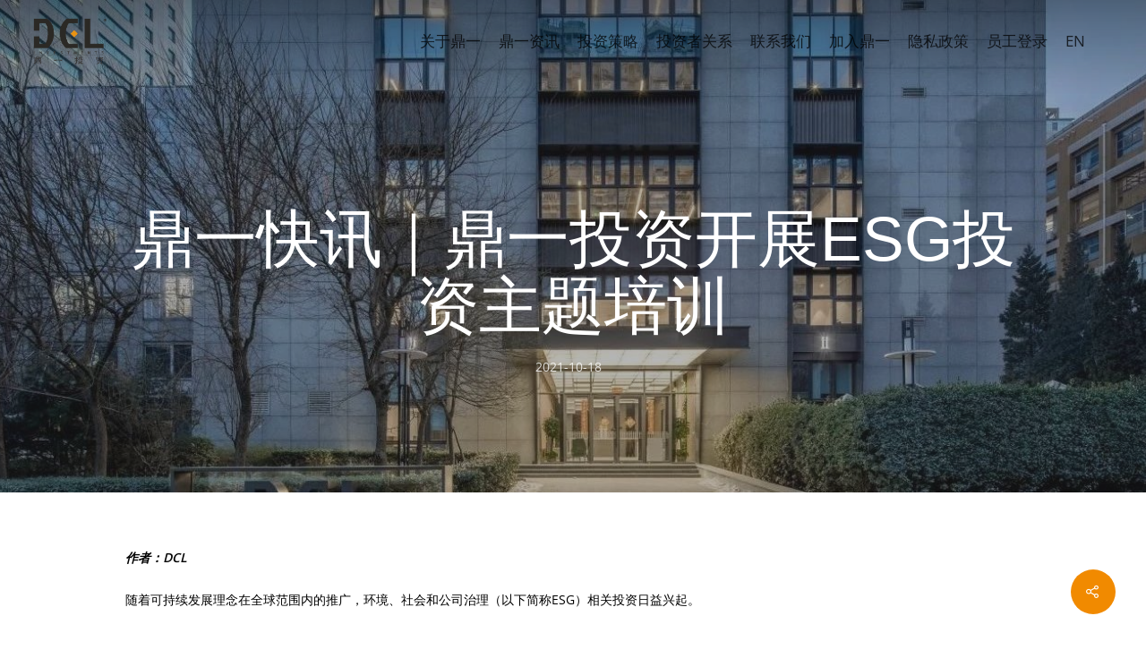

--- FILE ---
content_type: text/html; charset=UTF-8
request_url: http://www.dclfund.com/%E9%BC%8E%E4%B8%80%E5%BF%AB%E8%AE%AF%EF%BD%9C%E9%BC%8E%E4%B8%80%E6%8A%95%E8%B5%84%E5%BC%80%E5%B1%95esg%E6%8A%95%E8%B5%84%E4%B8%BB%E9%A2%98%E5%9F%B9%E8%AE%AD/
body_size: 13136
content:
<!DOCTYPE html>

<html lang="zh-hans" class="no-js">
<head>
	
	<meta charset="UTF-8">
	
	<meta name="viewport" content="width=device-width, initial-scale=1, maximum-scale=1, user-scalable=0" /><title>鼎一快讯｜鼎一投资开展ESG投资主题培训 &#8211; 鼎一投资官方网站</title>
<meta name='robots' content='max-image-preview:large' />
<link rel="alternate" hreflang="zh-hans" href="http://www.dclfund.com/%e9%bc%8e%e4%b8%80%e5%bf%ab%e8%ae%af%ef%bd%9c%e9%bc%8e%e4%b8%80%e6%8a%95%e8%b5%84%e5%bc%80%e5%b1%95esg%e6%8a%95%e8%b5%84%e4%b8%bb%e9%a2%98%e5%9f%b9%e8%ae%ad/" />
<link rel="alternate" hreflang="en" href="http://www.dclfund.com/en/%e9%bc%8e%e4%b8%80%e5%bf%ab%e8%ae%af%ef%bd%9c%e9%bc%8e%e4%b8%80%e6%8a%95%e8%b5%84%e5%bc%80%e5%b1%95esg%e6%8a%95%e8%b5%84%e4%b8%bb%e9%a2%98%e5%9f%b9%e8%ae%ad/" />
<meta name="description" content="[vc_row type="in_container" fu&hellip;" />

<link rel="alternate" type="application/rss+xml" title="鼎一投资官方网站 &raquo; Feed" href="http://www.dclfund.com/feed/" />
<link rel="alternate" type="application/rss+xml" title="鼎一投资官方网站 &raquo; 评论 Feed" href="http://www.dclfund.com/comments/feed/" />
<script type="text/javascript">
/* <![CDATA[ */
window._wpemojiSettings = {"baseUrl":"https:\/\/s.w.org\/images\/core\/emoji\/14.0.0\/72x72\/","ext":".png","svgUrl":"https:\/\/s.w.org\/images\/core\/emoji\/14.0.0\/svg\/","svgExt":".svg","source":{"concatemoji":"http:\/\/www.dclfund.com\/wp-includes\/js\/wp-emoji-release.min.js?ver=6.4.7"}};
/*! This file is auto-generated */
!function(i,n){var o,s,e;function c(e){try{var t={supportTests:e,timestamp:(new Date).valueOf()};sessionStorage.setItem(o,JSON.stringify(t))}catch(e){}}function p(e,t,n){e.clearRect(0,0,e.canvas.width,e.canvas.height),e.fillText(t,0,0);var t=new Uint32Array(e.getImageData(0,0,e.canvas.width,e.canvas.height).data),r=(e.clearRect(0,0,e.canvas.width,e.canvas.height),e.fillText(n,0,0),new Uint32Array(e.getImageData(0,0,e.canvas.width,e.canvas.height).data));return t.every(function(e,t){return e===r[t]})}function u(e,t,n){switch(t){case"flag":return n(e,"\ud83c\udff3\ufe0f\u200d\u26a7\ufe0f","\ud83c\udff3\ufe0f\u200b\u26a7\ufe0f")?!1:!n(e,"\ud83c\uddfa\ud83c\uddf3","\ud83c\uddfa\u200b\ud83c\uddf3")&&!n(e,"\ud83c\udff4\udb40\udc67\udb40\udc62\udb40\udc65\udb40\udc6e\udb40\udc67\udb40\udc7f","\ud83c\udff4\u200b\udb40\udc67\u200b\udb40\udc62\u200b\udb40\udc65\u200b\udb40\udc6e\u200b\udb40\udc67\u200b\udb40\udc7f");case"emoji":return!n(e,"\ud83e\udef1\ud83c\udffb\u200d\ud83e\udef2\ud83c\udfff","\ud83e\udef1\ud83c\udffb\u200b\ud83e\udef2\ud83c\udfff")}return!1}function f(e,t,n){var r="undefined"!=typeof WorkerGlobalScope&&self instanceof WorkerGlobalScope?new OffscreenCanvas(300,150):i.createElement("canvas"),a=r.getContext("2d",{willReadFrequently:!0}),o=(a.textBaseline="top",a.font="600 32px Arial",{});return e.forEach(function(e){o[e]=t(a,e,n)}),o}function t(e){var t=i.createElement("script");t.src=e,t.defer=!0,i.head.appendChild(t)}"undefined"!=typeof Promise&&(o="wpEmojiSettingsSupports",s=["flag","emoji"],n.supports={everything:!0,everythingExceptFlag:!0},e=new Promise(function(e){i.addEventListener("DOMContentLoaded",e,{once:!0})}),new Promise(function(t){var n=function(){try{var e=JSON.parse(sessionStorage.getItem(o));if("object"==typeof e&&"number"==typeof e.timestamp&&(new Date).valueOf()<e.timestamp+604800&&"object"==typeof e.supportTests)return e.supportTests}catch(e){}return null}();if(!n){if("undefined"!=typeof Worker&&"undefined"!=typeof OffscreenCanvas&&"undefined"!=typeof URL&&URL.createObjectURL&&"undefined"!=typeof Blob)try{var e="postMessage("+f.toString()+"("+[JSON.stringify(s),u.toString(),p.toString()].join(",")+"));",r=new Blob([e],{type:"text/javascript"}),a=new Worker(URL.createObjectURL(r),{name:"wpTestEmojiSupports"});return void(a.onmessage=function(e){c(n=e.data),a.terminate(),t(n)})}catch(e){}c(n=f(s,u,p))}t(n)}).then(function(e){for(var t in e)n.supports[t]=e[t],n.supports.everything=n.supports.everything&&n.supports[t],"flag"!==t&&(n.supports.everythingExceptFlag=n.supports.everythingExceptFlag&&n.supports[t]);n.supports.everythingExceptFlag=n.supports.everythingExceptFlag&&!n.supports.flag,n.DOMReady=!1,n.readyCallback=function(){n.DOMReady=!0}}).then(function(){return e}).then(function(){var e;n.supports.everything||(n.readyCallback(),(e=n.source||{}).concatemoji?t(e.concatemoji):e.wpemoji&&e.twemoji&&(t(e.twemoji),t(e.wpemoji)))}))}((window,document),window._wpemojiSettings);
/* ]]> */
</script>
<link rel='stylesheet' id='BEEPRESSCSS-css' href='http://www.dclfund.com/wp-content/plugins/beepress/lib/beepress.css?ver=6.3.6' type='text/css' media='screen' />
<style id='wp-emoji-styles-inline-css' type='text/css'>

	img.wp-smiley, img.emoji {
		display: inline !important;
		border: none !important;
		box-shadow: none !important;
		height: 1em !important;
		width: 1em !important;
		margin: 0 0.07em !important;
		vertical-align: -0.1em !important;
		background: none !important;
		padding: 0 !important;
	}
</style>
<link rel='stylesheet' id='wp-block-library-css' href='http://www.dclfund.com/wp-includes/css/dist/block-library/style.min.css?ver=6.4.7' type='text/css' media='all' />
<style id='classic-theme-styles-inline-css' type='text/css'>
/*! This file is auto-generated */
.wp-block-button__link{color:#fff;background-color:#32373c;border-radius:9999px;box-shadow:none;text-decoration:none;padding:calc(.667em + 2px) calc(1.333em + 2px);font-size:1.125em}.wp-block-file__button{background:#32373c;color:#fff;text-decoration:none}
</style>
<style id='global-styles-inline-css' type='text/css'>
body{--wp--preset--color--black: #000000;--wp--preset--color--cyan-bluish-gray: #abb8c3;--wp--preset--color--white: #ffffff;--wp--preset--color--pale-pink: #f78da7;--wp--preset--color--vivid-red: #cf2e2e;--wp--preset--color--luminous-vivid-orange: #ff6900;--wp--preset--color--luminous-vivid-amber: #fcb900;--wp--preset--color--light-green-cyan: #7bdcb5;--wp--preset--color--vivid-green-cyan: #00d084;--wp--preset--color--pale-cyan-blue: #8ed1fc;--wp--preset--color--vivid-cyan-blue: #0693e3;--wp--preset--color--vivid-purple: #9b51e0;--wp--preset--gradient--vivid-cyan-blue-to-vivid-purple: linear-gradient(135deg,rgba(6,147,227,1) 0%,rgb(155,81,224) 100%);--wp--preset--gradient--light-green-cyan-to-vivid-green-cyan: linear-gradient(135deg,rgb(122,220,180) 0%,rgb(0,208,130) 100%);--wp--preset--gradient--luminous-vivid-amber-to-luminous-vivid-orange: linear-gradient(135deg,rgba(252,185,0,1) 0%,rgba(255,105,0,1) 100%);--wp--preset--gradient--luminous-vivid-orange-to-vivid-red: linear-gradient(135deg,rgba(255,105,0,1) 0%,rgb(207,46,46) 100%);--wp--preset--gradient--very-light-gray-to-cyan-bluish-gray: linear-gradient(135deg,rgb(238,238,238) 0%,rgb(169,184,195) 100%);--wp--preset--gradient--cool-to-warm-spectrum: linear-gradient(135deg,rgb(74,234,220) 0%,rgb(151,120,209) 20%,rgb(207,42,186) 40%,rgb(238,44,130) 60%,rgb(251,105,98) 80%,rgb(254,248,76) 100%);--wp--preset--gradient--blush-light-purple: linear-gradient(135deg,rgb(255,206,236) 0%,rgb(152,150,240) 100%);--wp--preset--gradient--blush-bordeaux: linear-gradient(135deg,rgb(254,205,165) 0%,rgb(254,45,45) 50%,rgb(107,0,62) 100%);--wp--preset--gradient--luminous-dusk: linear-gradient(135deg,rgb(255,203,112) 0%,rgb(199,81,192) 50%,rgb(65,88,208) 100%);--wp--preset--gradient--pale-ocean: linear-gradient(135deg,rgb(255,245,203) 0%,rgb(182,227,212) 50%,rgb(51,167,181) 100%);--wp--preset--gradient--electric-grass: linear-gradient(135deg,rgb(202,248,128) 0%,rgb(113,206,126) 100%);--wp--preset--gradient--midnight: linear-gradient(135deg,rgb(2,3,129) 0%,rgb(40,116,252) 100%);--wp--preset--font-size--small: 13px;--wp--preset--font-size--medium: 20px;--wp--preset--font-size--large: 36px;--wp--preset--font-size--x-large: 42px;--wp--preset--spacing--20: 0.44rem;--wp--preset--spacing--30: 0.67rem;--wp--preset--spacing--40: 1rem;--wp--preset--spacing--50: 1.5rem;--wp--preset--spacing--60: 2.25rem;--wp--preset--spacing--70: 3.38rem;--wp--preset--spacing--80: 5.06rem;--wp--preset--shadow--natural: 6px 6px 9px rgba(0, 0, 0, 0.2);--wp--preset--shadow--deep: 12px 12px 50px rgba(0, 0, 0, 0.4);--wp--preset--shadow--sharp: 6px 6px 0px rgba(0, 0, 0, 0.2);--wp--preset--shadow--outlined: 6px 6px 0px -3px rgba(255, 255, 255, 1), 6px 6px rgba(0, 0, 0, 1);--wp--preset--shadow--crisp: 6px 6px 0px rgba(0, 0, 0, 1);}:where(.is-layout-flex){gap: 0.5em;}:where(.is-layout-grid){gap: 0.5em;}body .is-layout-flow > .alignleft{float: left;margin-inline-start: 0;margin-inline-end: 2em;}body .is-layout-flow > .alignright{float: right;margin-inline-start: 2em;margin-inline-end: 0;}body .is-layout-flow > .aligncenter{margin-left: auto !important;margin-right: auto !important;}body .is-layout-constrained > .alignleft{float: left;margin-inline-start: 0;margin-inline-end: 2em;}body .is-layout-constrained > .alignright{float: right;margin-inline-start: 2em;margin-inline-end: 0;}body .is-layout-constrained > .aligncenter{margin-left: auto !important;margin-right: auto !important;}body .is-layout-constrained > :where(:not(.alignleft):not(.alignright):not(.alignfull)){max-width: var(--wp--style--global--content-size);margin-left: auto !important;margin-right: auto !important;}body .is-layout-constrained > .alignwide{max-width: var(--wp--style--global--wide-size);}body .is-layout-flex{display: flex;}body .is-layout-flex{flex-wrap: wrap;align-items: center;}body .is-layout-flex > *{margin: 0;}body .is-layout-grid{display: grid;}body .is-layout-grid > *{margin: 0;}:where(.wp-block-columns.is-layout-flex){gap: 2em;}:where(.wp-block-columns.is-layout-grid){gap: 2em;}:where(.wp-block-post-template.is-layout-flex){gap: 1.25em;}:where(.wp-block-post-template.is-layout-grid){gap: 1.25em;}.has-black-color{color: var(--wp--preset--color--black) !important;}.has-cyan-bluish-gray-color{color: var(--wp--preset--color--cyan-bluish-gray) !important;}.has-white-color{color: var(--wp--preset--color--white) !important;}.has-pale-pink-color{color: var(--wp--preset--color--pale-pink) !important;}.has-vivid-red-color{color: var(--wp--preset--color--vivid-red) !important;}.has-luminous-vivid-orange-color{color: var(--wp--preset--color--luminous-vivid-orange) !important;}.has-luminous-vivid-amber-color{color: var(--wp--preset--color--luminous-vivid-amber) !important;}.has-light-green-cyan-color{color: var(--wp--preset--color--light-green-cyan) !important;}.has-vivid-green-cyan-color{color: var(--wp--preset--color--vivid-green-cyan) !important;}.has-pale-cyan-blue-color{color: var(--wp--preset--color--pale-cyan-blue) !important;}.has-vivid-cyan-blue-color{color: var(--wp--preset--color--vivid-cyan-blue) !important;}.has-vivid-purple-color{color: var(--wp--preset--color--vivid-purple) !important;}.has-black-background-color{background-color: var(--wp--preset--color--black) !important;}.has-cyan-bluish-gray-background-color{background-color: var(--wp--preset--color--cyan-bluish-gray) !important;}.has-white-background-color{background-color: var(--wp--preset--color--white) !important;}.has-pale-pink-background-color{background-color: var(--wp--preset--color--pale-pink) !important;}.has-vivid-red-background-color{background-color: var(--wp--preset--color--vivid-red) !important;}.has-luminous-vivid-orange-background-color{background-color: var(--wp--preset--color--luminous-vivid-orange) !important;}.has-luminous-vivid-amber-background-color{background-color: var(--wp--preset--color--luminous-vivid-amber) !important;}.has-light-green-cyan-background-color{background-color: var(--wp--preset--color--light-green-cyan) !important;}.has-vivid-green-cyan-background-color{background-color: var(--wp--preset--color--vivid-green-cyan) !important;}.has-pale-cyan-blue-background-color{background-color: var(--wp--preset--color--pale-cyan-blue) !important;}.has-vivid-cyan-blue-background-color{background-color: var(--wp--preset--color--vivid-cyan-blue) !important;}.has-vivid-purple-background-color{background-color: var(--wp--preset--color--vivid-purple) !important;}.has-black-border-color{border-color: var(--wp--preset--color--black) !important;}.has-cyan-bluish-gray-border-color{border-color: var(--wp--preset--color--cyan-bluish-gray) !important;}.has-white-border-color{border-color: var(--wp--preset--color--white) !important;}.has-pale-pink-border-color{border-color: var(--wp--preset--color--pale-pink) !important;}.has-vivid-red-border-color{border-color: var(--wp--preset--color--vivid-red) !important;}.has-luminous-vivid-orange-border-color{border-color: var(--wp--preset--color--luminous-vivid-orange) !important;}.has-luminous-vivid-amber-border-color{border-color: var(--wp--preset--color--luminous-vivid-amber) !important;}.has-light-green-cyan-border-color{border-color: var(--wp--preset--color--light-green-cyan) !important;}.has-vivid-green-cyan-border-color{border-color: var(--wp--preset--color--vivid-green-cyan) !important;}.has-pale-cyan-blue-border-color{border-color: var(--wp--preset--color--pale-cyan-blue) !important;}.has-vivid-cyan-blue-border-color{border-color: var(--wp--preset--color--vivid-cyan-blue) !important;}.has-vivid-purple-border-color{border-color: var(--wp--preset--color--vivid-purple) !important;}.has-vivid-cyan-blue-to-vivid-purple-gradient-background{background: var(--wp--preset--gradient--vivid-cyan-blue-to-vivid-purple) !important;}.has-light-green-cyan-to-vivid-green-cyan-gradient-background{background: var(--wp--preset--gradient--light-green-cyan-to-vivid-green-cyan) !important;}.has-luminous-vivid-amber-to-luminous-vivid-orange-gradient-background{background: var(--wp--preset--gradient--luminous-vivid-amber-to-luminous-vivid-orange) !important;}.has-luminous-vivid-orange-to-vivid-red-gradient-background{background: var(--wp--preset--gradient--luminous-vivid-orange-to-vivid-red) !important;}.has-very-light-gray-to-cyan-bluish-gray-gradient-background{background: var(--wp--preset--gradient--very-light-gray-to-cyan-bluish-gray) !important;}.has-cool-to-warm-spectrum-gradient-background{background: var(--wp--preset--gradient--cool-to-warm-spectrum) !important;}.has-blush-light-purple-gradient-background{background: var(--wp--preset--gradient--blush-light-purple) !important;}.has-blush-bordeaux-gradient-background{background: var(--wp--preset--gradient--blush-bordeaux) !important;}.has-luminous-dusk-gradient-background{background: var(--wp--preset--gradient--luminous-dusk) !important;}.has-pale-ocean-gradient-background{background: var(--wp--preset--gradient--pale-ocean) !important;}.has-electric-grass-gradient-background{background: var(--wp--preset--gradient--electric-grass) !important;}.has-midnight-gradient-background{background: var(--wp--preset--gradient--midnight) !important;}.has-small-font-size{font-size: var(--wp--preset--font-size--small) !important;}.has-medium-font-size{font-size: var(--wp--preset--font-size--medium) !important;}.has-large-font-size{font-size: var(--wp--preset--font-size--large) !important;}.has-x-large-font-size{font-size: var(--wp--preset--font-size--x-large) !important;}
.wp-block-navigation a:where(:not(.wp-element-button)){color: inherit;}
:where(.wp-block-post-template.is-layout-flex){gap: 1.25em;}:where(.wp-block-post-template.is-layout-grid){gap: 1.25em;}
:where(.wp-block-columns.is-layout-flex){gap: 2em;}:where(.wp-block-columns.is-layout-grid){gap: 2em;}
.wp-block-pullquote{font-size: 1.5em;line-height: 1.6;}
</style>
<link rel='stylesheet' id='salient-social-css' href='http://www.dclfund.com/wp-content/plugins/salient-social/css/style.css?ver=1.1' type='text/css' media='all' />
<style id='salient-social-inline-css' type='text/css'>

  .sharing-default-minimal .nectar-love.loved,
  body .nectar-social[data-color-override="override"].fixed > a:before, 
  body .nectar-social[data-color-override="override"].fixed .nectar-social-inner a,
  .sharing-default-minimal .nectar-social[data-color-override="override"] .nectar-social-inner a:hover {
    background-color: #f18a00;
  }
  .nectar-social.hover .nectar-love.loved,
  .nectar-social.hover > .nectar-love-button a:hover,
  .nectar-social[data-color-override="override"].hover > div a:hover,
  #single-below-header .nectar-social[data-color-override="override"].hover > div a:hover,
  .nectar-social[data-color-override="override"].hover .share-btn:hover,
  .sharing-default-minimal .nectar-social[data-color-override="override"] .nectar-social-inner a {
    border-color: #f18a00;
  }
  #single-below-header .nectar-social.hover .nectar-love.loved i,
  #single-below-header .nectar-social.hover[data-color-override="override"] a:hover,
  #single-below-header .nectar-social.hover[data-color-override="override"] a:hover i,
  #single-below-header .nectar-social.hover .nectar-love-button a:hover i,
  .nectar-love:hover i,
  .hover .nectar-love:hover .total_loves,
  .nectar-love.loved i,
  .nectar-social.hover .nectar-love.loved .total_loves,
  .nectar-social.hover .share-btn:hover, 
  .nectar-social[data-color-override="override"].hover .nectar-social-inner a:hover,
  .nectar-social[data-color-override="override"].hover > div:hover span,
  .sharing-default-minimal .nectar-social[data-color-override="override"] .nectar-social-inner a:not(:hover) i,
  .sharing-default-minimal .nectar-social[data-color-override="override"] .nectar-social-inner a:not(:hover) {
    color: #f18a00;
  }
</style>
<link rel='stylesheet' id='wpml-legacy-horizontal-list-0-css' href='//www.dclfund.com/wp-content/plugins/sitepress-multilingual-cms/templates/language-switchers/legacy-list-horizontal/style.css?ver=1' type='text/css' media='all' />
<link rel='stylesheet' id='wpml-menu-item-0-css' href='//www.dclfund.com/wp-content/plugins/sitepress-multilingual-cms/templates/language-switchers/menu-item/style.css?ver=1' type='text/css' media='all' />
<link rel='stylesheet' id='wpml-tm-admin-bar-css' href='http://www.dclfund.com/wp-content/plugins/wpml-translation-management/res/css/admin-bar-style.css?ver=2.9.7' type='text/css' media='all' />
<link rel='stylesheet' id='font-awesome-css' href='http://www.dclfund.com/wp-content/themes/salient/css/font-awesome.min.css?ver=4.6.4' type='text/css' media='all' />
<link rel='stylesheet' id='salient-grid-system-css' href='http://www.dclfund.com/wp-content/themes/salient/css/grid-system.css?ver=11.0.1' type='text/css' media='all' />
<link rel='stylesheet' id='main-styles-css' href='http://www.dclfund.com/wp-content/themes/salient/css/style.css?ver=11.0.1' type='text/css' media='all' />
<link rel='stylesheet' id='nectar-single-styles-css' href='http://www.dclfund.com/wp-content/themes/salient/css/single.css?ver=11.0.1' type='text/css' media='all' />
<link rel='stylesheet' id='fancyBox-css' href='http://www.dclfund.com/wp-content/themes/salient/css/plugins/jquery.fancybox.css?ver=3.3.1' type='text/css' media='all' />
<link rel='stylesheet' id='nectar_default_font_open_sans-css' href='//www.dclfund.com/wp-content/uploads/omgf/nectar_default_font_open_sans/nectar_default_font_open_sans.css?ver=1730277649' type='text/css' media='all' />
<link rel='stylesheet' id='responsive-css' href='http://www.dclfund.com/wp-content/themes/salient/css/responsive.css?ver=11.0.1' type='text/css' media='all' />
<link rel='stylesheet' id='skin-material-css' href='http://www.dclfund.com/wp-content/themes/salient/css/skin-material.css?ver=11.0.1' type='text/css' media='all' />
<!--[if lt IE 9]>
<link rel='stylesheet' id='vc_lte_ie9-css' href='http://www.dclfund.com/wp-content/plugins/js_composer_salient/assets/css/vc_lte_ie9.min.css?ver=6.0.5' type='text/css' media='screen' />
<![endif]-->
<link rel='stylesheet' id='js_composer_front-css' href='http://www.dclfund.com/wp-content/plugins/js_composer_salient/assets/css/js_composer.min.css?ver=6.0.5' type='text/css' media='all' />
<link rel='stylesheet' id='dynamic-css-css' href='http://www.dclfund.com/wp-content/themes/salient/css/salient-dynamic-styles.css?ver=30259' type='text/css' media='all' />
<style id='dynamic-css-inline-css' type='text/css'>
.no-rgba #header-space{display:none;}@media only screen and (max-width:999px){body #header-space[data-header-mobile-fixed="1"]{display:none;}#header-outer[data-mobile-fixed="false"]{position:absolute;}}@media only screen and (max-width:999px){body:not(.nectar-no-flex-height) #header-space[data-secondary-header-display="full"]:not([data-header-mobile-fixed="false"]){display:block!important;margin-bottom:-96px;}#header-space[data-secondary-header-display="full"][data-header-mobile-fixed="false"]{display:none;}}@media only screen and (min-width:1000px){#header-space{display:none;}.nectar-slider-wrap.first-section,.parallax_slider_outer.first-section,.full-width-content.first-section,.parallax_slider_outer.first-section .swiper-slide .content,.nectar-slider-wrap.first-section .swiper-slide .content,#page-header-bg,.nder-page-header,#page-header-wrap,.full-width-section.first-section{margin-top:0!important;}body #page-header-bg,body #page-header-wrap{height:90px;}body #search-outer{z-index:100000;}}@media only screen and (min-width:1000px){#page-header-wrap.fullscreen-header,#page-header-wrap.fullscreen-header #page-header-bg,html:not(.nectar-box-roll-loaded) .nectar-box-roll > #page-header-bg.fullscreen-header,.nectar_fullscreen_zoom_recent_projects,#nectar_fullscreen_rows:not(.afterLoaded) > div{height:100vh;}.wpb_row.vc_row-o-full-height.top-level,.wpb_row.vc_row-o-full-height.top-level > .col.span_12{min-height:100vh;}#page-header-bg[data-alignment-v="middle"] .span_6 .inner-wrap,#page-header-bg[data-alignment-v="top"] .span_6 .inner-wrap{padding-top:80px;}.nectar-slider-wrap[data-fullscreen="true"]:not(.loaded),.nectar-slider-wrap[data-fullscreen="true"]:not(.loaded) .swiper-container{height:calc(100vh + 2px)!important;}.admin-bar .nectar-slider-wrap[data-fullscreen="true"]:not(.loaded),.admin-bar .nectar-slider-wrap[data-fullscreen="true"]:not(.loaded) .swiper-container{height:calc(100vh - 30px)!important;}}@media only screen and (max-width:999px){#page-header-bg[data-alignment-v="middle"]:not(.fullscreen-header) .span_6 .inner-wrap,#page-header-bg[data-alignment-v="top"] .span_6 .inner-wrap{padding-top:80px;}.vc_row.top-level.full-width-section:not(.full-width-ns) > .span_12,#page-header-bg[data-alignment-v="bottom"] .span_6 .inner-wrap{padding-top:70px;}}@media only screen and (max-width:690px){.vc_row.top-level.full-width-section:not(.full-width-ns) > .span_12{padding-top:80px;}.vc_row.top-level.full-width-content .nectar-recent-posts-single_featured .recent-post-container > .inner-wrap{padding-top:70px;}}@media only screen and (max-width:999px){.full-width-ns .nectar-slider-wrap .swiper-slide[data-y-pos="middle"] .content,.full-width-ns .nectar-slider-wrap .swiper-slide[data-y-pos="top"] .content{padding-top:30px;}}
#footer-outer, #nectar_fullscreen_rows > #footer-outer.wpb_row .full-page-inner-wrap {
    background-color: #ffffff !important
}

.post-content.classic .post-header > span:after {
    display: none !important;
}



.excerpt {
    color: #000000;
}

a.dcl-news1 {
    display: none !important;
}

.dcl-news1-en {
    display: none !important;
}

a.dcl-insights {
    display: none !important;
}

a.dcl-insights-en {
    display: none !important;
}

span.meta-category {
    display: none !important;
}


h2.title a:hover{
        color: #000000  !important;
}

.material .wpb_row, .material .wpb_content_element {
    text-align: justify !important;
}

@media only screen and (min-width:1000px){
h1.entry-title {
    font-size: 3em; 
    line-height: 1em; 
}
}

@media only screen and (max-width:999px){
h1.entry-title {
    font-size: 3em;
    line-height: 1em;
    text-align:left;
}
}

.bpp-post-content p{
    text-align: justify !important;
}


.blog_next_prev_buttons[data-style*="next_prev"] .next-post h3 span {
    line-height: 1em;
}
</style>
<script type="text/javascript" src="http://www.dclfund.com/wp-includes/js/jquery/jquery.min.js?ver=3.7.1" id="jquery-core-js"></script>
<script type="text/javascript" src="http://www.dclfund.com/wp-includes/js/jquery/jquery-migrate.min.js?ver=3.4.1" id="jquery-migrate-js"></script>
<script type="text/javascript" src="http://www.dclfund.com/wp-content/plugins/beepress/lib/player.js?ver=6.3.6" id="PLAYERJS-js"></script>
<link rel="https://api.w.org/" href="http://www.dclfund.com/wp-json/" /><link rel="alternate" type="application/json" href="http://www.dclfund.com/wp-json/wp/v2/posts/4334" /><link rel="EditURI" type="application/rsd+xml" title="RSD" href="http://www.dclfund.com/xmlrpc.php?rsd" />
<meta name="generator" content="WordPress 6.4.7" />
<link rel="canonical" href="http://www.dclfund.com/%e9%bc%8e%e4%b8%80%e5%bf%ab%e8%ae%af%ef%bd%9c%e9%bc%8e%e4%b8%80%e6%8a%95%e8%b5%84%e5%bc%80%e5%b1%95esg%e6%8a%95%e8%b5%84%e4%b8%bb%e9%a2%98%e5%9f%b9%e8%ae%ad/" />
<link rel='shortlink' href='http://www.dclfund.com/?p=4334' />
<link rel="alternate" type="application/json+oembed" href="http://www.dclfund.com/wp-json/oembed/1.0/embed?url=http%3A%2F%2Fwww.dclfund.com%2F%25e9%25bc%258e%25e4%25b8%2580%25e5%25bf%25ab%25e8%25ae%25af%25ef%25bd%259c%25e9%25bc%258e%25e4%25b8%2580%25e6%258a%2595%25e8%25b5%2584%25e5%25bc%2580%25e5%25b1%2595esg%25e6%258a%2595%25e8%25b5%2584%25e4%25b8%25bb%25e9%25a2%2598%25e5%259f%25b9%25e8%25ae%25ad%2F" />
<link rel="alternate" type="text/xml+oembed" href="http://www.dclfund.com/wp-json/oembed/1.0/embed?url=http%3A%2F%2Fwww.dclfund.com%2F%25e9%25bc%258e%25e4%25b8%2580%25e5%25bf%25ab%25e8%25ae%25af%25ef%25bd%259c%25e9%25bc%258e%25e4%25b8%2580%25e6%258a%2595%25e8%25b5%2584%25e5%25bc%2580%25e5%25b1%2595esg%25e6%258a%2595%25e8%25b5%2584%25e4%25b8%25bb%25e9%25a2%2598%25e5%259f%25b9%25e8%25ae%25ad%2F&#038;format=xml" />
<meta name="generator" content="WPML ver:4.3.14 stt:59,1;" />
<script type="text/javascript"> var root = document.getElementsByTagName( "html" )[0]; root.setAttribute( "class", "js" ); </script><style type="text/css">.recentcomments a{display:inline !important;padding:0 !important;margin:0 !important;}</style><meta name="generator" content="Powered by WPBakery Page Builder - drag and drop page builder for WordPress."/>
<link rel="icon" href="http://www.dclfund.com/wp-content/uploads/2020/03/cropped-0-1585130116-32x32.png" sizes="32x32" />
<link rel="icon" href="http://www.dclfund.com/wp-content/uploads/2020/03/cropped-0-1585130116-192x192.png" sizes="192x192" />
<link rel="apple-touch-icon" href="http://www.dclfund.com/wp-content/uploads/2020/03/cropped-0-1585130116-180x180.png" />
<meta name="msapplication-TileImage" content="http://www.dclfund.com/wp-content/uploads/2020/03/cropped-0-1585130116-270x270.png" />
<noscript><style> .wpb_animate_when_almost_visible { opacity: 1; }</style></noscript>	
</head>


<body class="post-template-default single single-post postid-4334 single-format-standard material wpb-js-composer js-comp-ver-6.0.5 vc_responsive" data-footer-reveal="false" data-footer-reveal-shadow="none" data-header-format="default" data-body-border="off" data-boxed-style="" data-header-breakpoint="1000" data-dropdown-style="minimal" data-cae="easeOutCubic" data-cad="750" data-megamenu-width="contained" data-aie="none" data-ls="fancybox" data-apte="standard" data-hhun="0" data-fancy-form-rcs="default" data-form-style="default" data-form-submit="regular" data-is="minimal" data-button-style="slightly_rounded_shadow" data-user-account-button="false" data-flex-cols="true" data-col-gap="default" data-header-inherit-rc="false" data-header-search="false" data-animated-anchors="true" data-ajax-transitions="false" data-full-width-header="true" data-slide-out-widget-area="true" data-slide-out-widget-area-style="slide-out-from-right" data-user-set-ocm="off" data-loading-animation="none" data-bg-header="true" data-responsive="1" data-ext-responsive="true" data-header-resize="1" data-header-color="custom" data-cart="false" data-remove-m-parallax="" data-remove-m-video-bgs="" data-force-header-trans-color="light" data-smooth-scrolling="0" data-permanent-transparent="false" >
	
	<script type="text/javascript"> if(navigator.userAgent.match(/(Android|iPod|iPhone|iPad|BlackBerry|IEMobile|Opera Mini)/)) { document.body.className += " using-mobile-browser "; } </script><div class="ocm-effect-wrap"><div class="ocm-effect-wrap-inner">	
	<div id="header-space"  data-header-mobile-fixed='false'></div> 
	
		
	<div id="header-outer" data-has-menu="true" data-has-buttons="no" data-using-pr-menu="false" data-mobile-fixed="false" data-ptnm="false" data-lhe="animated_underline" data-user-set-bg="#ffffff" data-format="default" data-permanent-transparent="false" data-megamenu-rt="0" data-remove-fixed="0" data-header-resize="1" data-cart="false" data-transparency-option="" data-box-shadow="none" data-shrink-num="6" data-using-secondary="0" data-using-logo="1" data-logo-height="70" data-m-logo-height="70" data-padding="10" data-full-width="true" data-condense="false" data-transparent-header="true" data-transparent-shadow-helper="true" data-remove-border="true" class="transparent">
		
		
<div id="search-outer" class="nectar">
	<div id="search">
		<div class="container">
			 <div id="search-box">
				 <div class="inner-wrap">
					 <div class="col span_12">
						  <form role="search" action="http://www.dclfund.com/" method="GET">
														 <input type="text" name="s"  value="" placeholder="Search" /> 
							 								
						<span>Hit enter to search or ESC to close</span>						</form>
					</div><!--/span_12-->
				</div><!--/inner-wrap-->
			 </div><!--/search-box-->
			 <div id="close"><a href="#">
				<span class="close-wrap"> <span class="close-line close-line1"></span> <span class="close-line close-line2"></span> </span>				 </a></div>
		 </div><!--/container-->
	</div><!--/search-->
</div><!--/search-outer-->

<header id="top">
	<div class="container">
		<div class="row">
			<div class="col span_3">
				<a id="logo" href="http://www.dclfund.com" data-supplied-ml-starting-dark="false" data-supplied-ml-starting="false" data-supplied-ml="false" >
					<img class="stnd  dark-version" alt="鼎一投资官方网站" src="http://www.dclfund.com/wp-content/uploads/2020/02/DCL——LOGO20191_画板-1.png"  /><img class="starting-logo "  alt="鼎一投资官方网站" src="http://www.dclfund.com/wp-content/uploads/2020/02/DCL——LOGO20191_画板-1.png"  /> 
				</a>
				
							</div><!--/span_3-->
			
			<div class="col span_9 col_last">
									<div class="slide-out-widget-area-toggle mobile-icon slide-out-from-right" data-icon-animation="simple-transform">
						<div> <a href="#sidewidgetarea" aria-label="Navigation Menu" aria-expanded="false" class="closed">
							<span aria-hidden="true"> <i class="lines-button x2"> <i class="lines"></i> </i> </span>
						</a></div> 
					</div>
								
									
					<nav>
						
						<ul class="sf-menu">	
							<li id="menu-item-79" class="menu-item menu-item-type-custom menu-item-object-custom menu-item-79"><a href="/about-us/">关于鼎一</a></li>
<li id="menu-item-80" class="menu-item menu-item-type-custom menu-item-object-custom menu-item-has-children menu-item-80"><a href="/news/">鼎一资讯</a>
<ul class="sub-menu">
	<li id="menu-item-225" class="menu-item menu-item-type-custom menu-item-object-custom menu-item-225"><a href="/dcl-news/">鼎一动态</a></li>
	<li id="menu-item-226" class="menu-item menu-item-type-custom menu-item-object-custom menu-item-226"><a href="/dcl-insights/">鼎一思享</a></li>
</ul>
</li>
<li id="menu-item-81" class="menu-item menu-item-type-custom menu-item-object-custom menu-item-81"><a href="/investment-strategy/">投资策略</a></li>
<li id="menu-item-82" class="menu-item menu-item-type-custom menu-item-object-custom menu-item-82"><a href="/investors-relationship/">投资者关系</a></li>
<li id="menu-item-83" class="menu-item menu-item-type-custom menu-item-object-custom menu-item-83"><a href="/contact-us/">联系我们</a></li>
<li id="menu-item-84" class="menu-item menu-item-type-custom menu-item-object-custom menu-item-has-children menu-item-84"><a href="/join-us/">加入鼎一</a>
<ul class="sub-menu">
	<li id="menu-item-218" class="menu-item menu-item-type-post_type menu-item-object-page menu-item-218"><a href="http://www.dclfund.com/internship-plan/">鼎英计划</a></li>
	<li id="menu-item-217" class="menu-item menu-item-type-post_type menu-item-object-page menu-item-217"><a href="http://www.dclfund.com/social-recruitment/">社会招聘</a></li>
</ul>
</li>
<li id="menu-item-4090" class="menu-item menu-item-type-post_type menu-item-object-page menu-item-privacy-policy menu-item-4090"><a rel="privacy-policy" href="http://www.dclfund.com/privacy-policy/">隐私政策</a></li>
<li id="menu-item-4165" class="menu-item menu-item-type-custom menu-item-object-custom menu-item-4165"><a href="https://dcl.dclfund.com/">员工登录</a></li>
<li id="menu-item-wpml-ls-2-en" class="menu-item wpml-ls-slot-2 wpml-ls-item wpml-ls-item-en wpml-ls-menu-item wpml-ls-first-item wpml-ls-last-item menu-item-type-wpml_ls_menu_item menu-item-object-wpml_ls_menu_item menu-item-wpml-ls-2-en"><a title="EN" href="http://www.dclfund.com/en/%e9%bc%8e%e4%b8%80%e5%bf%ab%e8%ae%af%ef%bd%9c%e9%bc%8e%e4%b8%80%e6%8a%95%e8%b5%84%e5%bc%80%e5%b1%95esg%e6%8a%95%e8%b5%84%e4%b8%bb%e9%a2%98%e5%9f%b9%e8%ae%ad/"><span class="wpml-ls-native" lang="en">EN</span></a></li>
						</ul>
						

													<ul class="buttons sf-menu" data-user-set-ocm="off">
								
																
							</ul>
												
					</nav>
					
										
				</div><!--/span_9-->
				
								
			</div><!--/row-->
					</div><!--/container-->
	</header>
		
	</div>
	
		
	<div id="ajax-content-wrap">
		
		<div id="page-header-wrap" data-animate-in-effect="none" data-midnight="light" class="" style="height: 550px;"><div id="page-header-bg" class="not-loaded  hentry" data-post-hs="default_minimal" data-padding-amt="normal" data-animate-in-effect="none" data-midnight="light" data-text-effect="" data-bg-pos="center" data-alignment="left" data-alignment-v="middle" data-parallax="0" data-height="550"  style="background-color: #000; height:550px;">					<div class="page-header-bg-image-wrap" id="nectar-page-header-p-wrap" data-parallax-speed="medium">
						<div class="page-header-bg-image" style="background-image: url(http://www.dclfund.com/wp-content/uploads/2020/05/4-1589796974.jpeg);"></div>
					</div> 				
				<div class="container"><img class="hidden-social-img" src="http://www.dclfund.com/wp-content/uploads/2020/05/4-1589796974.jpeg" alt="鼎一快讯｜鼎一投资开展ESG投资主题培训" />					
					<div class="row">
						<div class="col span_6 section-title blog-title" data-remove-post-date="0" data-remove-post-author="1" data-remove-post-comment-number="1">
							<div class="inner-wrap">
								
								<a class="dcl-news1" href="http://www.dclfund.com/category/dcl-news1/" >鼎一动态</a>								
								<h1 class="entry-title">鼎一快讯｜鼎一投资开展ESG投资主题培训</h1>
								
																
								
																		
									<div id="single-below-header" data-hide-on-mobile="false">
										<span class="meta-author vcard author"><span class="fn">By <a href="http://www.dclfund.com/author/dcl/" title="由 dcl 发布" rel="author">dcl</a></span></span><!--
										-->											<span class="meta-date date published">2021-10-18</span>
											<span class="meta-date date updated rich-snippet-hidden">3 11 月, 2021</span>
										<!--
										--><!--
									--><span class="meta-comment-count"><a href="http://www.dclfund.com/%e9%bc%8e%e4%b8%80%e5%bf%ab%e8%ae%af%ef%bd%9c%e9%bc%8e%e4%b8%80%e6%8a%95%e8%b5%84%e5%bc%80%e5%b1%95esg%e6%8a%95%e8%b5%84%e4%b8%bb%e9%a2%98%e5%9f%b9%e8%ae%ad/#respond"> No Comments</a></span>
															</div><!--/single-below-header-->
												
											</div>
					
				</div><!--/section-title-->
			</div><!--/row-->

						
			
			
			</div>
</div>

</div>

<div class="container-wrap no-sidebar" data-midnight="dark" data-remove-post-date="0" data-remove-post-author="1" data-remove-post-comment-number="1">
	<div class="container main-content">
		
					
		<div class="row">
			
			<div class="post-area col standard-minimal span_12 col_last">
<article id="post-4334" class="post-4334 post type-post status-publish format-standard has-post-thumbnail category-dcl-news1">
  
  <div class="inner-wrap">

		<div class="post-content" data-hide-featured-media="1">
      
        <div class="content-inner">
		<div id="fws_697eb5a203e4e"  data-column-margin="default" data-midnight="dark"  data-bg-mobile-hidden="" class="wpb_row vc_row-fluid vc_row standard_section "  style="padding-top: 0px; padding-bottom: 0px; "><div class="row-bg-wrap" data-bg-animation="none" data-bg-overlay="false"><div class="inner-wrap"><div class="row-bg"  style=""></div></div><div class="row-bg-overlay" ></div></div><div class="col span_12 dark left">
	<div  class="vc_col-sm-12 wpb_column column_container vc_column_container col no-extra-padding"  data-t-w-inherits="default" data-border-radius="none" data-shadow="none" data-border-animation="" data-border-animation-delay="" data-border-width="none" data-border-style="solid" data-border-color="" data-bg-cover="" data-padding-pos="all" data-has-bg-color="false" data-bg-color="" data-bg-opacity="1" data-hover-bg="" data-hover-bg-opacity="1" data-animation="" data-delay="0" >
		<div class="vc_column-inner" ><div class="column-bg-overlay-wrap" data-bg-animation="none"><div class="column-bg-overlay"></div></div>
			<div class="wpb_wrapper">
				
<div class="wpb_text_column wpb_content_element " >
	<div class="wpb_wrapper">
		<div class="bpp-post-content">
<p><span style="font-size: 14px; color: #000000;"><em><strong>作者：DCL</strong></em></span></p>
<p><span style="font-size: 14px; color: #000000;">随着可持续发展理念在全球范围内的推广，环境、社会和公司治理（以下简称ESG）相关投资日益兴起。</span></p>
</div>
	</div>
</div>



<div class="img-with-aniamtion-wrap " data-max-width="100%" data-max-width-mobile="default" data-border-radius="none" data-shadow="none" data-animation="fade-in" >
      <div class="inner">
        <div class="hover-wrap" data-hover-animation="none"> 
          <div class="hover-wrap-inner">
            <img fetchpriority="high" decoding="async" class="img-with-animation skip-lazy " data-delay="0" height="672" width="1662" data-animation="fade-in" src="http://www.dclfund.com/wp-content/uploads/屏幕快照-2021-10-26-下午1.30.07.png" alt="" srcset="http://www.dclfund.com/wp-content/uploads/屏幕快照-2021-10-26-下午1.30.07.png 1662w, http://www.dclfund.com/wp-content/uploads/屏幕快照-2021-10-26-下午1.30.07-300x121.png 300w, http://www.dclfund.com/wp-content/uploads/屏幕快照-2021-10-26-下午1.30.07-1024x414.png 1024w, http://www.dclfund.com/wp-content/uploads/屏幕快照-2021-10-26-下午1.30.07-768x311.png 768w, http://www.dclfund.com/wp-content/uploads/屏幕快照-2021-10-26-下午1.30.07-1536x621.png 1536w" sizes="(min-width: 1450px) 75vw, (min-width: 1000px) 85vw, 100vw" />
          </div>
        </div>
      </div>
    </div>
<div class="wpb_text_column wpb_content_element " >
	<div class="wpb_wrapper">
		<p><span style="font-size: 14px; color: #000000;">10月18日，鼎一投资举行了ESG投资主题培训。机构业务部的相关同事作为本次培训的主讲人，对ESG概念、ESG投资、ESG发展趋势等多个方面进行了讲解。</span></p>
	</div>
</div>




<div class="wpb_text_column wpb_content_element " >
	<div class="wpb_wrapper">
		<p><span style="font-size: 14px; color: #000000;">鼎一投资作为国内领先的专注困境资产的投资、重组、运营平台，一直以来高度重视ESG可持续发展事业。</span></p>
	</div>
</div>




<div class="wpb_text_column wpb_content_element " >
	<div class="wpb_wrapper">
		<p><span style="font-size: 14px; color: #000000;">在环境友好方面，鼎一投资围绕核心物业、船舶资产等细分品类的核心资产进行布局，这些资产是以存量形式存在的环境友好型资产。在对这些存量资产的价值修复中，鼎一投资也秉承环境友好的原则。例如在对中关村韦伯时代的改造中，一方面倡导使用环保材料和设备，促进节能减排；另一方面通过改造内部空间改善采光，以降低能源使用等。</span></p>
	</div>
</div>



<div class="img-with-aniamtion-wrap " data-max-width="100%" data-max-width-mobile="default" data-border-radius="none" data-shadow="none" data-animation="fade-in" >
      <div class="inner">
        <div class="hover-wrap" data-hover-animation="none"> 
          <div class="hover-wrap-inner">
            <img decoding="async" class="img-with-animation skip-lazy " data-delay="0" height="720" width="1080" data-animation="fade-in" src="http://www.dclfund.com/wp-content/uploads/2020/05/0-1589796975.jpeg" alt="" srcset="http://www.dclfund.com/wp-content/uploads/2020/05/0-1589796975.jpeg 1080w, http://www.dclfund.com/wp-content/uploads/2020/05/0-1589796975-300x200.jpeg 300w, http://www.dclfund.com/wp-content/uploads/2020/05/0-1589796975-1024x683.jpeg 1024w, http://www.dclfund.com/wp-content/uploads/2020/05/0-1589796975-768x512.jpeg 768w, http://www.dclfund.com/wp-content/uploads/2020/05/0-1589796975-900x600.jpeg 900w" sizes="(min-width: 1450px) 75vw, (min-width: 1000px) 85vw, 100vw" />
          </div>
        </div>
      </div>
    </div>
<div class="wpb_text_column wpb_content_element " >
	<div class="wpb_wrapper">
		<p><span style="font-size: 14px; color: #000000;">在社会和公司治理方面，鼎一投资顺应原保监会2017年5月4日发布的《中国保监会关于保险业支持实体经济发展的指导意见》（〔2017〕42号）文的指引，聚焦困境资产的重组盘活以及资产价值修复与运营提升，为社会和公司治理做出相应的积极贡献。以鼎一投资参与的丰海海运公司的破产重整为例，通过公司治理的改善、管理效能的提升、专业的运营人员引入等一系列举措，短期陷入困境的优质资产将有望得到充分盘活，并带来可持续性的就业机会，促进相关船只的高标准安全运输。</span></p>
	</div>
</div>



<div class="img-with-aniamtion-wrap " data-max-width="100%" data-max-width-mobile="default" data-border-radius="none" data-shadow="none" data-animation="fade-in" >
      <div class="inner">
        <div class="hover-wrap" data-hover-animation="none"> 
          <div class="hover-wrap-inner">
            <img decoding="async" class="img-with-animation skip-lazy " data-delay="0" height="1188" width="1660" data-animation="fade-in" src="http://www.dclfund.com/wp-content/uploads/屏幕快照-2020-11-16-下午5.13.16.png" alt="" srcset="http://www.dclfund.com/wp-content/uploads/屏幕快照-2020-11-16-下午5.13.16.png 1660w, http://www.dclfund.com/wp-content/uploads/屏幕快照-2020-11-16-下午5.13.16-300x215.png 300w, http://www.dclfund.com/wp-content/uploads/屏幕快照-2020-11-16-下午5.13.16-1024x733.png 1024w, http://www.dclfund.com/wp-content/uploads/屏幕快照-2020-11-16-下午5.13.16-768x550.png 768w, http://www.dclfund.com/wp-content/uploads/屏幕快照-2020-11-16-下午5.13.16-1536x1099.png 1536w" sizes="(min-width: 1450px) 75vw, (min-width: 1000px) 85vw, 100vw" />
          </div>
        </div>
      </div>
    </div>
<div class="wpb_text_column wpb_content_element " >
	<div class="wpb_wrapper">
		<p><span style="font-size: 14px; color: #000000;">今后，鼎一投资将继续加大ESG培训力度，推动ESG标准全面融入公司治理与业务发展，全方位提升ESG管治水平，推动经济增长、环境友好、社会和谐的可持续发展。</span></p>
	</div>
</div>




			</div> 
		</div>
	</div> 
</div></div>
</div>        
      </div><!--/post-content-->
      
    </div><!--/inner-wrap-->
    
</article>
		</div><!--/post-area-->
			
							
		</div><!--/row-->

		<div class="row">

						 
			 <div data-post-header-style="default_minimal" class="blog_next_prev_buttons wpb_row vc_row-fluid full-width-content standard_section" data-style="fullwidth_next_prev" data-midnight="light">
				 
				 <ul class="controls"><li class="previous-post "><div class="post-bg-img" style="background-image: url(http://www.dclfund.com/wp-content/uploads/透视破产重整背后的数字密码-配图.jpg);"></div><a href="http://www.dclfund.com/%e9%bc%8e%e4%b8%80%e6%80%9d%e4%ba%ab%e9%80%8f%e8%a7%86%e7%a0%b4%e4%ba%a7%e9%87%8d%e6%95%b4%e8%83%8c%e5%90%8e%e7%9a%84%e6%95%b0%e5%ad%97%e5%af%86%e7%a0%81/"></a><h3><span>Previous Post</span><span class="text">鼎一思享|透视破产重整背后的数字密码
						 <svg class="next-arrow" xmlns="http://www.w3.org/2000/svg" xmlns:xlink="http://www.w3.org/1999/xlink" viewBox="0 0 39 12"><line class="top" x1="23" y1="-0.5" x2="29.5" y2="6.5" stroke="#ffffff;"></line><line class="bottom" x1="23" y1="12.5" x2="29.5" y2="5.5" stroke="#ffffff;"></line></svg><span class="line"></span></span></h3></li><li class="next-post "><div class="post-bg-img" style="background-image: url(http://www.dclfund.com/wp-content/uploads/屏幕快照-2021-11-08-下午1.08.58.png);"></div><a href="http://www.dclfund.com/%e9%bc%8e%e4%b8%80%e5%8a%a8%e6%80%81-%e9%bc%8e%e4%b8%80%e6%8a%95%e8%b5%84%e4%b8%89%e5%ad%a3%e5%ba%a6%e4%bc%9a%e8%ae%ae%e7%ae%80%e8%ae%af/"></a><h3><span>Next Post</span><span class="text">鼎一动态 | 鼎一投资三季度会议简讯
						 <svg class="next-arrow" xmlns="http://www.w3.org/2000/svg" xmlns:xlink="http://www.w3.org/1999/xlink" viewBox="0 0 39 12"><line class="top" x1="23" y1="-0.5" x2="29.5" y2="6.5" stroke="#ffffff;"></line><line class="bottom" x1="23" y1="12.5" x2="29.5" y2="5.5" stroke="#ffffff;"></line></svg><span class="line"></span></span></h3></li></ul>
			 </div>
			 
			 
			<div class="comments-section" data-author-bio="false">
				
<div class="comment-wrap " data-midnight="dark" data-comments-open="false">


			<!-- If comments are closed. -->
		<!--<p class="nocomments">Comments are closed.</p>-->

	


</div>			</div>   

		</div>

	</div><!--/container-->

</div><!--/container-wrap-->

<div class="nectar-social fixed" data-position="" data-color-override="override"><a href="#"><i class="icon-default-style steadysets-icon-share"></i></a><div class="nectar-social-inner"></div></div>
<div id="footer-outer" data-midnight="light" data-cols="1" data-custom-color="true" data-disable-copyright="false" data-matching-section-color="false" data-copyright-line="true" data-using-bg-img="false" data-bg-img-overlay="1.0" data-full-width="1" data-using-widget-area="true" data-link-hover="default">
	
		
	<div id="footer-widgets" data-has-widgets="true" data-cols="1">
		
		<div class="container">
			
						
			<div class="row">
				
								
				<div class="col span_12">
					<!-- Footer widget area 1 -->
					<div id="custom_html-2" class="widget_text widget widget_custom_html"><div class="textwidget custom-html-widget"><a href="http://dcl.brandagent.cn/about-us/">关于鼎一</a> | <a class="sf-with-ul" href="http://dcl.brandagent.cn/news/">鼎一资讯</a> | <a class="sf-with-ul" href="http://dcl.brandagent.cn/investment-strategy/">投资策略</a> | <a href="http://dcl.brandagent.cn/investors-relationship/">投资者关系</a> | <a href="http://dcl.brandagent.cn/contact-us/">联系我们</a> | <a class="sf-with-ul" href="http://dcl.brandagent.cn/join-us/">加入鼎一</a></div></div><div id="text-2" class="widget widget_text">			<div class="textwidget"><p>© 2023 宁波鼎一资产管理有限公司 版权所有</p>
</div>
		</div>					</div><!--/span_3-->
					
											
						
													
															
							</div><!--/row-->
							
														
						</div><!--/container-->
						
					</div><!--/footer-widgets-->
					
					
  <div class="row" id="copyright" data-layout="centered">
	
	<div class="container">
	   
			   
	  <div class="col span_7 col_last">
		<ul class="social">
					  		  		  		  		  		  		  		  		  		  		  		  		  		  		  		  		  		  		  		  		  		  		  		  		  		  		                            		</ul>
	  </div><!--/span_7-->

	  		<div class="col span_5">
		   
				
			<div class="widget">			
	   
			</div>		   
			  
						<p>
				 <a href="https://beian.miit.gov.cn/">浙ICP备18001001号</a>			 </p>	
					   
		</div><!--/span_5-->
			
	</div><!--/container-->
	
  </div><!--/row-->
  
		
</div><!--/footer-outer-->

	
	<div id="slide-out-widget-area-bg" class="slide-out-from-right dark">
				</div>
		
		<div id="slide-out-widget-area" class="slide-out-from-right" data-dropdown-func="separate-dropdown-parent-link" data-back-txt="Back">
			
			<div class="inner-wrap">			
			<div class="inner" data-prepend-menu-mobile="false">
				
				<a class="slide_out_area_close" href="#">
					<span class="close-wrap"> <span class="close-line close-line1"></span> <span class="close-line close-line2"></span> </span>				</a>
				
				
									<div class="off-canvas-menu-container mobile-only">
						
												
						<ul class="menu">
							<li class="menu-item menu-item-type-custom menu-item-object-custom menu-item-79"><a href="/about-us/">关于鼎一</a></li>
<li class="menu-item menu-item-type-custom menu-item-object-custom menu-item-has-children menu-item-80"><a href="/news/">鼎一资讯</a>
<ul class="sub-menu">
	<li class="menu-item menu-item-type-custom menu-item-object-custom menu-item-225"><a href="/dcl-news/">鼎一动态</a></li>
	<li class="menu-item menu-item-type-custom menu-item-object-custom menu-item-226"><a href="/dcl-insights/">鼎一思享</a></li>
</ul>
</li>
<li class="menu-item menu-item-type-custom menu-item-object-custom menu-item-81"><a href="/investment-strategy/">投资策略</a></li>
<li class="menu-item menu-item-type-custom menu-item-object-custom menu-item-82"><a href="/investors-relationship/">投资者关系</a></li>
<li class="menu-item menu-item-type-custom menu-item-object-custom menu-item-83"><a href="/contact-us/">联系我们</a></li>
<li class="menu-item menu-item-type-custom menu-item-object-custom menu-item-has-children menu-item-84"><a href="/join-us/">加入鼎一</a>
<ul class="sub-menu">
	<li class="menu-item menu-item-type-post_type menu-item-object-page menu-item-218"><a href="http://www.dclfund.com/internship-plan/">鼎英计划</a></li>
	<li class="menu-item menu-item-type-post_type menu-item-object-page menu-item-217"><a href="http://www.dclfund.com/social-recruitment/">社会招聘</a></li>
</ul>
</li>
<li class="menu-item menu-item-type-post_type menu-item-object-page menu-item-privacy-policy menu-item-4090"><a rel="privacy-policy" href="http://www.dclfund.com/privacy-policy/">隐私政策</a></li>
<li class="menu-item menu-item-type-custom menu-item-object-custom menu-item-4165"><a href="https://dcl.dclfund.com/">员工登录</a></li>
<li class="menu-item wpml-ls-slot-2 wpml-ls-item wpml-ls-item-en wpml-ls-menu-item wpml-ls-first-item wpml-ls-last-item menu-item-type-wpml_ls_menu_item menu-item-object-wpml_ls_menu_item menu-item-wpml-ls-2-en"><a title="EN" href="http://www.dclfund.com/en/%e9%bc%8e%e4%b8%80%e5%bf%ab%e8%ae%af%ef%bd%9c%e9%bc%8e%e4%b8%80%e6%8a%95%e8%b5%84%e5%bc%80%e5%b1%95esg%e6%8a%95%e8%b5%84%e4%b8%bb%e9%a2%98%e5%9f%b9%e8%ae%ad/"><span class="wpml-ls-native" lang="en">EN</span></a></li>
							
						</ul>
						
						<ul class="menu secondary-header-items">
													</ul>
					</div>
										
				</div>
				
				<div class="bottom-meta-wrap"></div><!--/bottom-meta-wrap--></div> <!--/inner-wrap-->					
				</div>
			
</div> <!--/ajax-content-wrap-->

	<a id="to-top" class="
		"><i class="fa fa-angle-up"></i></a>
	</div></div><!--/ocm-effect-wrap--><script type="text/javascript" src="http://www.dclfund.com/wp-content/plugins/beepress/lib/beepress-front.js?ver=6.3.6" id="BPFRONTJS-js"></script>
<script type="text/javascript" id="salient-social-js-extra">
/* <![CDATA[ */
var nectarLove = {"ajaxurl":"http:\/\/www.dclfund.com\/wp-admin\/admin-ajax.php","postID":"4334","rooturl":"http:\/\/www.dclfund.com","loveNonce":"e4f9521968"};
/* ]]> */
</script>
<script type="text/javascript" src="http://www.dclfund.com/wp-content/plugins/salient-social/js/salient-social.js?ver=1.1" id="salient-social-js"></script>
<script type="text/javascript" src="http://www.dclfund.com/wp-content/themes/salient/js/third-party/jquery.easing.js?ver=1.3" id="jquery-easing-js"></script>
<script type="text/javascript" src="http://www.dclfund.com/wp-content/themes/salient/js/third-party/jquery.mousewheel.js?ver=3.1.13" id="jquery-mousewheel-js"></script>
<script type="text/javascript" src="http://www.dclfund.com/wp-content/themes/salient/js/priority.js?ver=11.0.1" id="nectar_priority-js"></script>
<script type="text/javascript" src="http://www.dclfund.com/wp-content/themes/salient/js/third-party/transit.js?ver=0.9.9" id="nectar-transit-js"></script>
<script type="text/javascript" src="http://www.dclfund.com/wp-content/themes/salient/js/third-party/waypoints.js?ver=4.0.1" id="nectar-waypoints-js"></script>
<script type="text/javascript" src="http://www.dclfund.com/wp-content/themes/salient/js/third-party/modernizr.js?ver=2.6.2" id="modernizer-js"></script>
<script type="text/javascript" src="http://www.dclfund.com/wp-content/plugins/salient-portfolio/js/third-party/imagesLoaded.min.js?ver=4.1.4" id="imagesLoaded-js"></script>
<script type="text/javascript" src="http://www.dclfund.com/wp-content/themes/salient/js/third-party/hoverintent.js?ver=1.9" id="hoverintent-js"></script>
<script type="text/javascript" src="http://www.dclfund.com/wp-content/themes/salient/js/third-party/jquery.fancybox.min.js?ver=3.3.1" id="fancyBox-js"></script>
<script type="text/javascript" src="http://www.dclfund.com/wp-content/themes/salient/js/third-party/superfish.js?ver=1.4.8" id="superfish-js"></script>
<script type="text/javascript" id="nectar-frontend-js-extra">
/* <![CDATA[ */
var nectarLove = {"ajaxurl":"http:\/\/www.dclfund.com\/wp-admin\/admin-ajax.php","postID":"4334","rooturl":"http:\/\/www.dclfund.com","disqusComments":"false","loveNonce":"e4f9521968","mapApiKey":""};
/* ]]> */
</script>
<script type="text/javascript" src="http://www.dclfund.com/wp-content/themes/salient/js/init.js?ver=11.0.1" id="nectar-frontend-js"></script>
<script type="text/javascript" src="http://www.dclfund.com/wp-content/plugins/salient-core/js/third-party/touchswipe.min.js?ver=1.0" id="touchswipe-js"></script>
<script type="text/javascript" src="http://www.dclfund.com/wp-content/plugins/js_composer_salient/assets/js/dist/js_composer_front.min.js?ver=6.0.5" id="wpb_composer_front_js-js"></script>
</body>
</html>

--- FILE ---
content_type: text/css
request_url: http://www.dclfund.com/wp-content/themes/salient/css/style.css?ver=11.0.1
body_size: 81704
content:
/*
Theme Name:  Salient
Description: Main Salient styles
*/

/*---------------------------------------------------------------------------

[Table Of Contents]

1. Browser Reset
2. Globally Applied Styles
3. Page Transitions
4. Page Templates
5. Header / Search Bar Styles 
6. Row Styles
7. Column Styles
8. Third Party Styling
9. Salient Elements
  9.1. Animated Title
  9.2. Button
  9.3. Call to Action
  9.4. Cascading images
  9.5. Category Grid
  9.6. Clients
  9.7. Divider
  9.8. Dropcap
  9.9. Fancy Box
  9.10. Fancy Unordered List
  9.11. Flip Box
  9.12. Food Menu Item
  9.13. Highlighted Text
  9.14. Horizontal List Item
  9.15. Icon
  9.16. Icon List
  9.17. Icon with text
  9.18. Image Comparison
  9.19. Image with animation
  9.20. Image with Hotspots
  9.21. Interactive Map
  9.22. Milestone
  9.23. Morphing outline
  9.24. Page Submenu
  9.25. Pricing Table
  9.26. Progress Bar
  9.27. Recent Posts
  9.28. Split Heading
  9.29. Tabbed Section
  9.30. Team Member
  9.31. Testimonial Slider
  9.32. Toggle Panels
  9.33. Video Lightbox
	9.34. Drag Indicator
10. Page Header
11. Masonry Items / Search Results
12. Blog
  12.1. General/Pagination
  12.2. Masonry Auto Meta Overlaid 
  12.3. Masorny Classic Enhanced
  12.4. Masonry Meta Overalaid
  12.5. Standard Minimal
13. Footer 
14. To Top Button
15. Off Canvas / Mobile Menu
16. Sidebar Styles 
17. Comment Styles 
18. General Form Styles 
19. Page Builder Full Width 
20. Salient Icons

---------------------------------------------------------------------------*/



/*-------------------------------------------------------------------------*/
/* 1. Browser Reset
/*-------------------------------------------------------------------------*/
html, body, div, span, applet, object, iframe,
h1, h2, h3, h4, h5, h6, p, blockquote, pre,
a, abbr, acronym, address, big, cite, code,
del, dfn, em, img, ins, kbd, q, s, samp,
small, strike, strong, sub, sup, tt, var,
b, u, i, center, dl, dt, dd, ol, ul, li,
fieldset, form, label, legend,
table, caption, tbody, tfoot, thead, tr, th, td,
article, aside, canvas, details, embed, 
figure, figcaption, footer, header, hgroup, 
menu, nav, output, ruby, section, summary,
time, mark, audio, video {
	margin: 0;
	padding: 0;
	border: 0;
	font-size: 100%;
	font: inherit;
	vertical-align: baseline;
}

input[type=submit]{
  -webkit-appearance:none 
}
html{
  overflow-x:hidden;
  overflow-y:scroll;
  max-width: 100%
}
body{
  max-width: 100%;
  overflow-x:hidden;
  background:white;
  font-family:'Open Sans',sans-serif;
  color:#676767;
  position:relative
}
ol, ul{
  list-style:none
}
input[type=text]::-ms-clear{
  display:none 
}
sup{
  font-size:10px;
  vertical-align:super
}
sub{
  font-size:10px;
  vertical-align:sub
}
p:empty{
  display:none
}
article, aside, details, figcaption, 
figure, footer, header, hgroup, 
menu, nav, section{
  display:block 
}


* { 
	-webkit-box-sizing: border-box;
	-moz-box-sizing: border-box;
	box-sizing: border-box; 
}

/* Main container */
.container, 
.post-area.standard-minimal.full-width-content .post .inner-wrap	{ 
	margin: 0 auto;  
	position: relative; 
}

.container, 
.post-area.standard-minimal.full-width-content .post .inner-wrap {
    max-width: 880px; 
} 


.row {
	position: relative;
}

/* Self clearing floats - clearfix method */
.row:after, 
.col:after, 
.clr:after, 
.group:after { 
	content: ""; 
	display: block; 
	height: 0; 
	clear: both; 
	visibility: hidden; 
}


/* Default row styles */
.row, 
div.clear { 
	padding-bottom: 24px; 
} 

/* Column width on displays +690px */
@media (min-width: 690px) {
	
	.span_1 { 
		width: 6.5%; 
	}
	.span_2 { 
		width: 15.0%; 
	}
	.span_3 { 
		width: 23.5%; 
	}
	.span_4 { 
		width: 32.0%; 
	}
	.span_5 { 
		width: 40.5%; 
	}
	.span_6 { 
		width: 49.0%; 
	}
	.span_7 { 
		width: 57.5%; 
	}
	.span_8 { 
		width: 66.0%; 
	}
	.span_9 { 
		width: 74.5%; 
	}
	.span_10 { 
		width: 83.0%; 
	}
	.span_11 { 
		width: 91.5%; 
	}
	.span_12 { 
		width: 100%; 
	}

}
		


/*-------------------------------------------------------------------------*/
/* 2. Globally Applied Styles
/*-------------------------------------------------------------------------*/

body{
  font-size:14px;
  -webkit-font-smoothing: antialiased;
  font-family:'Open Sans';
  font-weight:400;
  line-height:26px;
}
body:not(.nectar-no-flex-height) {
  display: flex;
  flex-direction: column;
  min-height: 100vh;
}
@media only screen and (min-width: 1000px) {
  body.admin-bar:not(.nectar-no-flex-height) {
    min-height: calc(100vh - 32px);
  }
}
body:not(.nectar-no-flex-height) #ajax-content-wrap, 
body:not(.nectar-no-flex-height) #ajax-content-wrap .blurred-wrap, 
body:not(.nectar-no-flex-height) .ocm-effect-wrap, 
body:not(.nectar-no-flex-height) .ocm-effect-wrap-inner {
  display: flex;
  flex-direction: column;
  flex-grow: 1;
}
body:not(.nectar-no-flex-height) .container-wrap {
  flex-grow: 1;
}
p{
  -webkit-font-smoothing: antialiased;
}
body .ui-widget{
  font-family:'Open Sans';
  font-weight:400
}
.overflow-x-hidden{
  overflow-x:hidden
}
.alignleft{
  float:left;
  margin-right:15px
}
.alignright{
  float:right;
  margin-left:15px
}
.aligncenter{
  display:block;
  margin:15px auto
}
.no-bottom-padding{
  padding-bottom:0
}
.col.center{
  text-align:center
}
.col.right{
  text-align:right
}
.wp-smiley{
  margin-bottom:0
}
dt{
  font-family:'Open Sans';
  font-weight:600;
  color:#333
}
dd{
  padding-left:20px
}
.gallery-caption{
  margin-left:0;
  margin-bottom:10px;
  padding:0 10px
}
#wpstats{
  display:none
}
.post-area:not(.masonry) .sticky{
  margin-bottom:50px
}
.post-area:not(.masonry) .sticky .content-inner{
  margin-bottom:0;
  padding-bottom:0;
  border-bottom:0;
  -webkit-box-shadow:0 1px 2px rgba(0,0,0,0.2);
  box-shadow:0 1px 2px rgba(0,0,0,0.2);
  background-color:#fff;
  padding:25px;
  position:relative
}
.side-box{
  padding:10px 0;
  margin-bottom:10px;
  border:1px solid #CCC;
  background-color:#E6E6E6;
  text-align:center
}
.side-box a:link, 
.side-box a:visited{
  font-weight:normal;
  color:#06c55b;
  font-size:12px
}
div[id="wpadminbar"]{
  z-index:1000000!important
}
table{
  font-size:12px;
  margin-bottom:20px
}
.wp-caption{
  max-width:100%;
  position: relative;
}
.wp-caption .wp-caption-text{
  max-width: 90%;
  width: auto;
  margin-left: 5%;
  display:inline-block;
  margin-bottom:5px;
  background-color: #fff;
  box-shadow: 0 10px 35px rgba(0,0,0,0.1);
}
.wp-caption .wp-caption-text, 
.row .col .wp-caption .wp-caption-text {
  padding: 10px 15px;
  top: -25px;
  position: relative;
  border-left: 4px solid #000;
}
.wp-caption img, 
.row .col .wp-caption img {
  margin-bottom:0;
  display:block;
  margin-right: 0;
}
em{
  font-style:italic
}
caption, th, td{
  font-weight:normal;
  text-align:left
}
.container-wrap, 
.project-title{
  background-color:#f8f8f8;
  position:relative;
  z-index:10;
  margin-top:0;
  padding-top:40px;
  padding-bottom:40px
}
body[data-header-resize="0"] .container-wrap, 
body[data-header-resize="0"] .project-title {
  margin-top:0;
  padding-top:40px
}
body.page-template-template-no-header .container-wrap, 
body.page-template-template-no-header-footer .container-wrap {
  padding-top: 0;
}
body[data-smooth-scrolling="0"]{
  overflow:hidden
}

.clear{
  clear:both
}
.subheader{
  color:#6F6F6F;
  margin-bottom:15px
}
a{
  color:#3555ff;
  text-decoration:none;
  transition:color 0.2s;
  -webkit-transition:color 0.2s
}
a:hover {
  color:inherit
}
h1{
  font-size:54px;
  line-height:62px;
  margin-bottom:7px
}
h2{
  font-size:34px;
  line-height:44px;
  margin-bottom:7px
}
h3{
  font-size:22px;
  line-height:34px;
  margin-bottom:7px
}
h4{
  font-size:18px;
  line-height:32px;
  margin-bottom:7px
}
h5{
  font-size:16px;
  line-height:26px;
  margin-bottom:7px
}
h6{
  font-size:14px;
  line-height:24px;
  margin-bottom:7px
}
h1, h2, h3, h4, h5, h6{
  color:#444;
  letter-spacing:0;
  -webkit-font-smoothing:antialiased;
  font-family:'Open Sans';
  font-weight:600
}
.bold, strong, b{
  font-family:'Open Sans';
  font-weight:600
}
.uppercase{
  font-weight:700;
  text-transform:uppercase
}
.tiny{
  font-size:14px;
  line-height:22px
}
body h1.light, 
body h2.light, 
body h3.light, 
body h4.light, 
body h5.light, 
body h6.light, 
p.light{
  text-transform:none;
  font-weight:300
}
body h1.jumbo, 
body h2.jumbo, 
body h3.jumbo, 
body h4.jumbo, 
body h5.jumbo, 
body h6.jumbo, 
p.jumbo{
  font-size:100px;
  line-height:110px
}
h1.light{
  font-size:34px;
  margin-bottom:30px
}
h2.light{
  font-size:28px;
  margin-bottom:30px;
  letter-spacing:0.5px
}
h3.light{
  font-size:24px;
  margin-bottom:15px;
  letter-spacing:0.5px
}
h4.light{
  font-size:18px;
  margin-bottom:7px;
  letter-spacing:0.5px
}
h5.light{
  font-size:16px;
  margin-bottom:7px;
  letter-spacing:0.5px
}
h6.light{
  font-size:14px;
  margin-bottom:7px;
  letter-spacing:0.5px
}
body h1 em, body h2 em, 
body h3 em, body h4 em{
  font-size:inherit
}

h1.uppercase{
  letter-spacing:3px
}

h2.uppercase{
  letter-spacing:2.5px
}

h3.uppercase{
  letter-spacing:2px
}

h4.uppercase{
  letter-spacing:2px
}

h5.uppercase{
  letter-spacing:1.3px
}

h6.uppercase{
  letter-spacing:1.3px
}

h1 .nectar-button, 
h2 .nectar-button, 
h3 .nectar-button, 
h4 .nectar-button{
  margin-left:13px
}

.text-align-center{
  text-align:center
}

p{
  padding-bottom:27px
}

.row .col p:last-child{
  padding-bottom:0
}

.container .row:last-child, 
.wpb_wrapper .clear{
  padding-bottom:0
}

.wpb_wrapper >div{
  margin-bottom:24px
}

.wpb_wrapper >div:last-child, 
.row .wpb_wrapper >img:last-child, 
.row .wpb_wrapper >.img-with-aniamtion-wrap:last-child img{
  margin-bottom:0
}

body .pum-overlay, 
.pum-overlay .pum-container, 
.pum-overlay .pum-container .pum-content {
  line-height: inherit;
}

blockquote{
  font-family:'Open Sans';
  font-weight:300;
  line-height:40px;
  font-size:22px;
  padding-left:0;
  letter-spacing:0.5px;
  margin-bottom:30px
}

ul, ol{
  margin-left:30px;
  margin-bottom:30px
}

li ul, li ol {
	margin-bottom: 0;
}

ul li{
  list-style:disc;
  list-style-position:outside
}

ol li{
  list-style:decimal;
  list-style-position:outside
}

#header-secondary-outer ul, 
#header-secondary-outer ol, 
#header-outer nav > ul, 
#header-outer ol, 
#footer-outer ul, 
#footer-outer ol, 
#slide-out-widget-area ul, 
#slide-out-widget-area ol, 
#search-outer ul, 
#search-outer ol,
#mobile-menu ul, 
#mobile-menu ol, 
#header-outer .button_social_group ul {
  margin: 0;
}
#header-secondary-outer ul li, 
#header-secondary-outer ol li, 
#header-outer ul li, 
#header-outer ol li, 
#footer-outer ul li, 
#footer-outer ol li, 
#search-outer ul li, 
#search-outer ol li, 
#slide-out-widget-area ul li, 
#slide-out-widget-area ol li, 
#mobile-menu ul li, 
#mobile-menu ol li {
  list-style: none;
}

.main-content img{
  max-width:100%;
  height:auto
}

.main-content .col.span_4 .col.span_2 img, 
.main-content .col.span_3 .col.span_2 img, 
.main-content .col.span_2 .col.span_2 img, 
.main-content .col.span_6 .col.span_2 img, 
.main-content .col.span_4 .col.span_2 i, 
.main-content .col.span_3 .col.span_2 i, 
.main-content .col.span_2 .col.span_2 i, 
.main-content .col.span_6 .col.span_2 i{
  top:-4px
}

.no-transform{
  -webkit-transform:inherit!important;
	transform:inherit!important;
}

html.no-overflow-y{
  overflow-y:hidden!important;
}
html.no-overflow-y body{
  overflow-y:hidden;
}

.light h1, 
.light h2,
.light h3, 
.light h4, 
.light h5, 
.light h6, 
.light p{
  color:#fff
}

code{
  display:block;
  clear:both;
  overflow:auto;
  padding: 1.6em;
	margin-bottom: 1.6em;
  white-space:pre;
  background-color:#f0f0f0;
  font:14px "Andale Mono",Courier,"Courier New",monospace
}

pre{
    background: #f0f0f0;
    font-family: "Andale Mono",Courier,"Courier New",monospace;
    font-size: 14px;
    font-size: 0.9375rem;
		padding: 1.6em;
    line-height: 1.6;
    margin-bottom: 1.6em;
    max-width: 100%;
    overflow: auto;
}

.body-border-bottom{
  height:20px;
  width:100%;
  bottom:0;
  left:0;
  position:fixed;
  z-index:10000;
  background-color:#fff
}

.body-border-top{
  height:20px;
  width:100%;
  top:0;
  left:0;
  z-index:10000;
  position:fixed;
  background-color:#fff
}

.admin-bar .body-border-top{
  top:32px
}

.body-border-right{
  height:100%;
  width:20px;
  top:0;
  right:0;
  z-index:10000;
  position:fixed;
  background-color:#fff
}

.body-border-left{
  height:100%;
  width:20px;
  top:0;
  left:0;
  z-index:10000;
  position:fixed;
  background-color:#fff
}

.no-left-margin.first-section{
  height:auto!important
}

.row .col h3, .row .col h4{
  margin-bottom:8px
}

.vc_separator.vc_separator_align_center h4, 
.vc_separator.vc_separator_align_center h3 {
  margin-bottom: 0;
}

.row .col img{
  margin-bottom:15px;
  max-width:100%;
  height:auto
}

.row .col img:not([srcset]){
  width: auto;
}

.row .col .wp-block-gallery.is-cropped .blocks-gallery-image img, 
.row .col .wp-block-gallery.is-cropped .blocks-gallery-item img {
  width: 100%;
  margin-bottom: 0;
}

/* gutenberg full width images */
body .container-wrap [class*="wp-block"].alignfull {
  margin-left: -50vw!important;
  left: 50%;
  max-width: 100vw;
  width: 100vw;
  position: relative;
}
body .container-wrap [class*="wp-block"].alignfull img,
body .container-wrap [class*="wp-block"].alignwide img {
  max-width: none;
  width: 100%;
}



/* gutenberg default blocks */
blockquote.wp-block-quote {
  position: relative;
  padding-left: 1.3em;
}
blockquote.wp-block-quote:before {
  display: block;
  position: absolute;
  left: 0;
  top: 0;
  height: 100%;
  width: 4px;
  content: '';
  border-left: 4px solid rgba(0,0,0,0.1);
}
blockquote.wp-block-quote p {
  margin-bottom: 0;
}
blockquote.wp-block-quote cite {
  font-size: 14px;
  line-height: 18px;
  display: block;
}

.wpb_text_column >.wpb_wrapper >*:last-child {
  margin-bottom:0
}

.gallery a img{
  width:90%;
  max-width:90%;
  height:auto;
  max-height:90%;
  padding:5px;
  background-color:#fff;
  border:1px solid #e5e5e5!important;
  transition:all 0.2s linear;
  -webkit-transition:all 0.2s linear;
}


/*-------------------------------------------------------------------------*/
/* 3. Page Transitions
/*-------------------------------------------------------------------------*/

#ajax-loading-screen{
  background-color:#fff;
  width:100%;
  height:100%;
  position:fixed;
  top:0;
  left:0;
  display:none;
  z-index:1000000000
}
#ajax-loading-screen .reveal-1, 
#ajax-loading-screen .reveal-2{
  position:absolute;
  left:100%;
  top:0;
  width:100%;
  height:100%
}
#ajax-loading-screen[data-effect*="horizontal_swipe"]{
  background-color:transparent!important;
  left:-100%
}
body[data-ajax-transitions="true"] #ajax-loading-screen[data-method="standard"][data-effect*="horizontal_swipe"]{
  display:block
}
body[data-ajax-transitions="true"][data-apte="horizontal_swipe_basic"] #ajax-loading-screen .reveal-2 {
  display: none;
}
#ajax-loading-screen.in-from-right{
  left:0;
}
.no-cssanimations #ajax-loading-screen.loaded .reveal-1, 
.no-cssanimations #ajax-loading-screen.loaded .reveal-2{
  display:none
}
#ajax-loading-screen.loaded .reveal-1{
  backface-visibility: hidden;
  -webkit-animation:nectar-anim-effect-2-2 1.85s cubic-bezier(0.67,0,0.3,1) forwards;
  animation:nectar-anim-effect-2-2 1.85s cubic-bezier(0.67,0,0.3,1) forwards
}
#ajax-loading-screen.loaded .reveal-2{
  backface-visibility: hidden;
  -webkit-animation:nectar-anim-effect-2-1 1.85s cubic-bezier(0.67,0,0.3,1) forwards;
  animation:nectar-anim-effect-2-1 1.85s cubic-bezier(0.67,0,0.3,1) forwards
}
#ajax-loading-screen.loaded.in-from-right .reveal-1{
  -webkit-animation:nectar-anim-effect-2-1 1.85s cubic-bezier(0.67,0,0.3,1) forwards;
  animation:nectar-anim-effect-2-1 1.85s cubic-bezier(0.67,0,0.3,1) forwards
}
body[data-apte="horizontal_swipe_basic"] #ajax-loading-screen.loaded.in-from-right .reveal-1{
  -webkit-animation:nectar-anim-effect-2-1 1.1s cubic-bezier(0.215, 0.61, 0.355, 1) forwards;
  animation:nectar-anim-effect-2-1 1.1s cubic-bezier(0.215, 0.61, 0.355, 1) forwards 
}
#ajax-loading-screen.loaded.in-from-right .reveal-2{
  -webkit-animation:nectar-anim-effect-2-2 1.85s cubic-bezier(0.67,0,0.3,1) forwards;
  animation:nectar-anim-effect-2-2 1.85s cubic-bezier(0.67,0,0.3,1) forwards
}
body[data-ajax-transitions="true"] #ajax-loading-screen[data-effect*="horizontal_swipe"].hidden{
  display:none
}
body[data-ajax-transitions="true"] #ajax-loading-screen[data-effect*="horizontal_swipe"].hidden.loaded.in-from-right {
  display: block;
}
@-webkit-keyframes nectar-anim-effect-2-1{
  0%{
    -ms-transform:translateX(0);
    -webkit-transform:translate3d(0,0,0);
    transform:translate3d(0,0,0)
  }
  30%, 100%{
    -ms-transform:translateX(-100%);
    -webkit-transform:translate3d(-100%,0,0);
    transform:translate3d(-100%,0,0);
    -webkit-animation-timing-function:cubic-bezier(0.67,0,0.3,1);
    animation-timing-function:cubic-bezier(0.67,0,0.3,1)
  }
}
@keyframes nectar-anim-effect-2-1{
  0%{
    -ms-transform:translateX(0);
    -webkit-transform:translate3d(0,0,0);
    transform:translate3d(0,0,0)
  }
  30%, 100%{
    -ms-transform:translateX(-100%);
    -webkit-transform:translate3d(-100%,0,0);
    transform:translate3d(-100%,0,0);
    -webkit-animation-timing-function:cubic-bezier(0.67,0,0.3,1);
    animation-timing-function:cubic-bezier(0.67,0,0.3,1)
  }
}
@-webkit-keyframes nectar-anim-effect-2-2{
  0%,14.5%{
    -ms-transform:translateX(0);
    -webkit-transform:translate3d(0,0,0);
    transform:translate3d(0,0,0)
  }
  34.5%, 100%{
    -ms-transform:translateX(-100%);
    -webkit-transform:translate3d(-100%,0,0);
    transform:translate3d(-100%,0,0);
    -webkit-animation-timing-function:cubic-bezier(0.67,0,0.3,1);
    animation-timing-function:cubic-bezier(0.67,0,0.3,1)
  }
}
@keyframes nectar-anim-effect-2-2{
  0%,14.5%{
    -ms-transform:translate3d(0,0,0);
    -webkit-transform:translate3d(0,0,0);
    transform:translate3d(0,0,0)
  }
  34.5%, 100%{
    -ms-transform:translate3d(-100%,0,0);
    -webkit-transform:translate3d(-100%,0,0);
    transform:translate3d(-100%,0,0);
    -webkit-animation-timing-function:cubic-bezier(0.67,0,0.3,1);
    animation-timing-function:cubic-bezier(0.67,0,0.3,1)
  }
}
body[data-ajax-transitions="true"] #ajax-loading-screen[data-method="standard"], 
body[data-ajax-transitions="true"] #ajax-loading-screen[data-effect*="horizontal_swipe"][data-method="ajax"], 
body[data-ajax-transitions="true"] #ajax-loading-screen[data-method="standard"] .loading-icon{
  display:block;
  opacity:1
}
#ajax-loading-screen .loading-icon{
  background-repeat:no-repeat;
  background-position:center center;
  display:block;
  position:absolute;
  opacity:0;
  top:0;
  left:0;
  width:100%;
  height:100%
}
.default-loading-icon{
  top:50%;
  border-radius:100%;
  height:40px;
  width:40px;
  margin:0 auto;
  display:block;
  position:relative;
  border:3px solid #e5e5e5;
  margin-top:-20px
}
.loading-icon .material-icon .spinner{
  width:60px;
  height:60px;
  position:absolute;
  top:0;
  left:0;
  right:0;
  bottom:0;
  margin:auto
}
.loading-icon .material-icon .spinner{
  -webkit-animation:material-rotate-all 1s linear infinite;
  animation:material-rotate-all 1s linear infinite
}
.loading-icon .material-icon .spinner .right-side, 
.loading-icon .material-icon .spinner .left-side{
  -webkit-animation:material-fade-in-first 1.2s linear infinite alternate;
  animation:material-fade-in-first 1.2s linear infinite alternate
}
.loading-icon .material-icon .spinner.color-2 .right-side, 
.loading-icon .material-icon .spinner.color-2 .left-side{
  -webkit-animation:material-fade-in-second 1.2s linear infinite alternate;
  animation:material-fade-in-second 1.2s linear infinite alternate
}
.loading-icon .material-icon .right-side, 
.loading-icon .material-icon .left-side{
  width:50%;
  height:100%;
  position:absolute;
  top:0;
  overflow:hidden
}
.loading-icon .material-icon .left-side{
  left:0
}
.loading-icon .material-icon .right-side{
  right:0
}
.loading-icon .material-icon .bar{
  width:100%;
  height:100%;
  -webkit-border-radius:200px;
  border-radius:200px 0 0 200px;
  border:6px solid #666;
  position:relative
}
.loading-icon .material-icon .bar:after{
  content:"";
  width:6px;
  height:6px;
  display:block;
  background:#666;
  position:absolute;
  -webkit-border-radius:6px;
  border-radius:6px
}
.loading-icon .material-icon .right-side .bar{
  -webkit-border-radius:0;
  border-radius:0 200px 200px 0;
  border-left:none;
  -webkit-transform:rotate(-10deg);
  -webkit-transform-origin:left center;
  transform:rotate(-10deg);
  transform-origin:left center;
  -webkit-animation:material-rotate-right 0.75s linear infinite alternate;
  animation:material-rotate-right 0.75s linear infinite alternate
}
.loading-icon .material-icon .right-side .bar:after{
  bottom:-6px;
  left:-3px
}
.loading-icon .material-icon .left-side .bar{
  border-right:none;
  -webkit-transform:rotate(10deg);
  transform:rotate(10deg);
  -webkit-transform-origin:right center;
  transform-origin:right center;
  -webkit-animation:material-rotate-left 0.75s linear infinite alternate;
  animation:material-rotate-left 0.75s linear infinite alternate
}
.loading-icon .material-icon .left-side .bar:after{
  bottom:-6px;
  right:-3px
}
@keyframes material-rotate-left{
  to{
    transform:rotate(30deg)
  }
  from{
    transform:rotate(175deg)
  }
}
@keyframes material-rotate-right{
  from{
    transform:rotate(-175deg)
  }
  to{
    transform:rotate(-30deg)
  }
}
@keyframes material-rotate-all{
  from{
    transform:rotate(0deg)
  }
  to{
    transform:rotate(-360deg)
  }
}
@keyframes material-fade-in-first{
  from{
    opacity:1
  }
  to{
    opacity:0
  }
}
@keyframes material-fade-in-second{
  from{
    opacity:0
  }
  to{
    opacity:1
  }
}
.loading-icon .material-icon{
  top:50%;
  height:65px;
  width:65px;
  position:relative;
  margin:-32px auto 0 auto;
  display:block
}
.default-loading-icon:before{
  position:absolute;
  content:"";
  border-color:rgba(0,0,0,1) transparent transparent;
  border-radius:100%;
  border-style:solid;
  border-width:3px;
  display:block;
  height:100%;
  width:100%;
  top:-3px;
  left:-3px
}
.loading-icon.spin, 
.portfolio-loading.spin, 
.pp_loaderIcon.spin, 
.default-loading-icon.spin{
  animation:2s cubic-bezier(0.63,0.045,0.34,1) 0s normal none infinite spinning_animation;
  -webkit-animation:2s cubic-bezier(0.63,0.045,0.34,1) 0s normal none infinite spinning_animation
}
.default-skin-loading-icon{
  width:100%;
  height:100%;
  background-position:center;
  display:block;
  background-repeat:no-repeat;
  background-image:url("../img/icons/loading-white-bg.gif")
}
@keyframes spinning_animation{
  0%{
    transform:scale(1) rotate(0deg);
  }
  50%{
    transform:scale(0.8) rotate(360deg);
  }
  100%{
    transform:scale(1) rotate(720deg);
  }
}
@-webkit-keyframes spinning_animation{
  0%{
    -webkit-transform:scale(1) rotate(0deg)
  }
  50%{
    -webkit-transform:scale(0.8) rotate(360deg)
  }
  100%{
    -webkit-transform:scale(1) rotate(720deg)
  }
}
@keyframes bounce_in_animation{
  0%{
    transform:scale(0,0);
  }
  20%{
    transform:scale(1.4,1.4);
  }
  50%{
    transform:scale(0.8,0.8);
  }
  85%{
    transform:scale(1.1,1.1);
  }
  100%{
    transform:scale(1,1);
  }
}
@-webkit-keyframes bounce_in_animation{
  0%{
    -webkit-transform:scale(0,0)
  }
  20%{
    -webkit-transform:scale(1.4,1.4)
  }
  50%{
    -webkit-transform:scale(0.8,0.8)
  }
  85%{
    -webkit-transform:scale(1.1,1.1)
  }
  100%{
    -webkit-transform:scale(1,1)
  }
}
@keyframes grow_in_animation{
  0%{
    transform:scale(0,0);
  }
  100%{
    transform:scale(1,1);
  }
}
@-webkit-keyframes grow_in_animation{
  0%{
    -webkit-transform:scale(0,0)
  }
  100%{
    -webkit-transform:scale(1,1)
  }
}
body #ajax-loading-screen[data-effect="center_mask_reveal"]{
  background-color:transparent
}
body[data-ajax-transitions="true"] #ajax-loading-screen[data-effect="center_mask_reveal"].hidden{
  display:none
}
#ajax-loading-screen[data-effect="center_mask_reveal"] span{
  position:absolute;
  background:#fff;
  z-index:100;
  -webkit-transition:0.8s cubic-bezier(0.12,0.75,0.4,1);
  transition:0.8s cubic-bezier(0.12,0.75,0.4,1) 
}
#ajax-loading-screen .mask-top{
  top:0;
  left:0;
  height:50%;
  width:100%
}
#ajax-loading-screen .mask-right{
  top:0;
  right:0;
  height:100%;
  width:50%
}
#ajax-loading-screen .mask-bottom{
  bottom:0;
  right:0;
  height:50%;
  width:100%
}
#ajax-loading-screen .mask-left{
  top:0;
  left:0;
  height:100%;
  width:50%
}
#ajax-loading-screen.loaded .mask-top{
  -webkit-transform:translateY(-100%) translateZ(0);
  -ms-transform:translateY(-100%) translateZ(0);
  transform:translateY(-100%) translateZ(0)
}
#ajax-loading-screen.loaded .mask-right{
  -webkit-transform:translateX(100%) translateZ(0);
  -ms-transform:translateX(100%) translateZ(0);
  transform:translateX(100%) translateZ(0)
}
#ajax-loading-screen.loaded .mask-bottom{
  -webkit-transform:translateY(100%) translateZ(0);
  -ms-transform:translateY(100%) translateZ(0);
  transform:translateY(100%) translateZ(0)
}
#ajax-loading-screen.loaded .mask-left{
  -webkit-transform:translateX(-100%) translateZ(0);
  -ms-transform:translateX(-100%) translateZ(0);
  transform:translateX(-100%) translateZ(0)
}
#ajax-loading-screen[data-effect="center_mask_reveal"].set-to-fade span, 
#ajax-loading-screen[data-effect="center_mask_reveal"].set-to-fade.loaded span {
  width:100%;
  height:100%;
  top:0;
  left:0;
  -webkit-transform:none;
	transform:none; 
}



/*-------------------------------------------------------------------------*/
/* 4. Page Templates
/*-------------------------------------------------------------------------*/

#error-404{
  text-align:center;
  padding: 10% 0;
  position: relative;
  z-index: 10;
}
body.error {
  padding: 0;
}
body #error-404[data-cc="true"] h1, 
body #error-404[data-cc="true"] h2, 
body #error-404[data-cc="true"] p {
  color: inherit;
}
body.error404 .error-404-bg-img, 
body.error404 .error-404-bg-img-overlay {
  position: absolute;
  top: 0;
  left: 0;
  width: 100%;
  height: 100%;
  background-size: cover;
  background-position: 50%;
  z-index: 1;
}
body.error404 .error-404-bg-img-overlay {
  opacity: 0.8;
}
body #error-404 h1,
body #error-404 h2 {
  font-family:'Open Sans';
  font-weight:700 
}
body #ajax-content-wrap #error-404 h1 {
  font-size:250px;
  line-height:250px;
}
body #ajax-content-wrap #error-404 h2 {
  font-size:54px;
} 
.woocommerce-page .woocommerce p.cart-empty {
  font-size:54px;
  font-family:'Open Sans';
  font-weight:700
}
body #error-404 .nectar-button {
  margin-top: 50px;
}

body.page-template-page-sidebar-php .main-content >.row >.post-area, 
body.page-template-page-sidebar-php .main-content >.row >#sidebar, 
body.page-template-page-left-sidebar-php .main-content >.row >.post-area, 
body.page-template-page-left-sidebar-php .main-content >.row >#sidebar{
  margin-top:30px
}
.container-wrap .row >.wpb_row:last-child, 
.home-wrap .row >.wpb_row:last-child, 
#portfolio-extra >.wpb_row:last-child {
  margin-bottom:0
}
.wpb_row, 
.wpb_content_element {
  margin-bottom: 35px;
}
body[data-bg-header="true"] .container-wrap, 
body.single-portfolio .container-wrap, 
body.page-template-template-portfolio-php .container-wrap, 
body.tax-project-type .container-wrap{
  padding-top:25px;
  margin-top:0!important;
  padding-bottom:40px 
}
body.search-results .container-wrap,
body[data-header-resize="1"].search-results .container-wrap {
  padding-top: 50px;
}
body.search #page-header-bg {
  height: 250px;
}
body.search #page-header-bg h1 {
  font-size: 40px;
  line-height: 50px;
  padding: 0;
}
body.search #page-header-bg h1 span {
  color: inherit;
}
body.search-no-results[data-header-resize] .container-wrap {
  padding: 8% 0;
}
@media only screen and (max-width: 690px) {
  body.search-no-results[data-header-resize] .container-wrap {
    padding: 14% 0;
  }
}
body.search-no-results #search-results .search-form {
  position: relative;
}
body.search-no-results #search-results .search-form button[type=submit] {
  position: absolute;
  right: 0;
  top: 0;
  margin: 0;
}
@media only screen and (min-width: 1000px) {
  body.search-no-results:not(.post-type-archive) .container-wrap:not([data-layout="default"]) .container.main-content {
    max-width: 1000px;
  }
  body.search-results[data-ext-responsive="true"] #search-results[data-layout="list-no-sidebar"] {
    max-width: 1000px;
    margin: 0 auto;
  }
}
body.search-no-results #search-results input[type=text] {
  padding-right: 60px;
}







/*-------------------------------------------------------------------------*/
/* 5. Header / Search Bar Styles 
/*-------------------------------------------------------------------------*/

/* Secondary Header Layout - See css/header/header-secondary-nav.css */

#header-space{
  height:90px;
  background-color: #fff;
}

body[data-header-color="dark"] #header-space {
  background-color: #000;
}

#header-outer{
  width:100%;
  top:0;
  left:0;
  position:fixed;
  padding:28px 0 0 0;
  background-color:#fff;
  z-index:9999;
  overflow:visible
}

#header-outer[data-box-shadow="small"],
body.material[data-hhun="1"] #header-outer[data-header-resize="0"][data-box-shadow="small"][data-remove-fixed="0"]:not(.transparent):not(.invisible),
body.material[data-hhun="1"] #header-outer[data-header-resize="0"][data-box-shadow="small"][data-remove-fixed="1"]:not(.transparent){
  -webkit-box-shadow:0 0 3px 0 rgba(0,0,0,0.22);
	box-shadow:0 0 3px 0 rgba(0,0,0,0.22);
}

#header-outer[data-box-shadow="large"],
body.material[data-hhun="1"] #header-outer[data-header-resize="0"][data-box-shadow="large"][data-remove-fixed="0"]:not(.transparent):not(.invisible),
body.material[data-hhun="1"] #header-outer[data-header-resize="0"][data-box-shadow="large"][data-remove-fixed="1"]:not(.transparent) {
  -webkit-box-shadow:0 3px 45px rgba(0,0,0,0.15);
	box-shadow:0 3px 45px rgba(0,0,0,0.15);
}

body.page-template-template-no-header #header-outer, 
body.page-template-template-no-header-footer #header-outer {
  visibility: hidden;
}
body[data-transparent-nav="1"][data-header-color="light"] #header-outer{
  background-color:rgba(255,255,255,0.965)
}
body[data-header-color="dark"] #header-outer, 
body[data-header-color="dark"] #search-outer{
  background-color:#000;
  -webkit-box-shadow:none;
	box-shadow:none;
}

body[data-header-color="dark"] #top nav ul li a, 
body[data-header-color="dark"] #search-outer input, 
body[data-header-color="dark"] #top #logo, 
body[data-header-color="dark"] #top nav ul #nectar-user-account a span, 
body[data-header-color="dark"] #top nav ul #search-btn a span, 
body[data-header-color="dark"] #header-outer .cart-menu .cart-icon-wrap .icon-salient-cart {
  color:#A0A0A0
}

body[data-header-color="dark"] #top nav ul .slide-out-widget-area-toggle a .lines, 
body[data-header-color="dark"] #top nav ul .slide-out-widget-area-toggle a .lines:after, 
body[data-header-color="dark"] #top nav ul .slide-out-widget-area-toggle a .lines:before, 
body[data-header-color="dark"] #top nav ul .slide-out-widget-area-toggle .lines-button:after{
  background-color:#A0A0A0
}

.admin-bar #header-outer, 
.logged-in.buddypress #header-outer{
  top:32px
}

#top #logo{
  width:auto;
  max-width:none;
  display:block;
  line-height:22px;
  font-size:22px;
  letter-spacing:-1px;
  color:#444;
  font-family:'Open Sans';
  font-weight:600
}

#top #logo .retina-logo, 
#top .span_3 #logo .mobile-only-logo {
  display:none
}
#top #logo .starting-logo{
  position:absolute;
  top:0;
  opacity:0;
  left:0
}
#top #logo:hover,
#top #logo:focus{
  color:#000
}
#top #logo img{
  text-indent:-9999px;
  max-width:none;
  width:auto;
  margin-bottom:0;
  display:block;
  transition:opacity 0.4s ease
}
#header-outer[data-transparent-header="true"] #top #logo img.stnd {
  position: relative;
}
#top{
  position:relative;
  z-index:9998;
  width:100%
}
#top .container .row{
  padding-bottom:0
}
#top nav >ul{
  overflow:visible;
  transition:padding 0.8s ease,margin 0.25s ease;
  min-height:1px;
  line-height:1px
}
#top nav .no-menu-assigned{
  visibility:hidden
}
body:not(.ascend) #top nav >.buttons, 
body.ascend #header-outer[data-full-width="false"] #top nav >.buttons, 
#header-outer[data-format="centered-menu-under-logo"] #top nav >.buttons{
  margin-left:15px
}
body #header-outer[data-full-width="false"][data-has-buttons="no"]:not([data-format="left-header"]) #top nav >.buttons {
  margin-left: 0;
}
body:not(.ascend) #header-outer[data-full-width="true"][data-remove-border="true"] #top nav ul #search-btn{
  margin-left:22px
}
#top nav >.buttons{
  transition:padding 0.8s ease
}
#top nav >ul .slide-out-widget-area-toggle{
  transition:margin 0.25s ease
}
.side-widget-open #top nav >ul .slide-out-widget-area-toggle{
  transition:margin 0.75s ease
}
#header-outer[data-transparency-option="1"][data-full-width="true"].side-widget-open{
  box-shadow:none
}

#header-outer.side-widget-open.hidden-menu #top nav >.sf-menu li, 
#header-outer.hidden-menu-items #top nav >.sf-menu li:not(#social-in-menu){
  transition:opacity 0.75s ease
}
body:not(.material) #header-outer[data-format="centered-menu"].side-widget-open #top nav >.sf-menu:not(.buttons) li, 
body:not(.material) #header-outer.side-widget-open.hidden-menu #top nav >.sf-menu:not(.buttons) li, 
body:not(.material) #header-outer.side-widget-open.hidden-menu-items #top nav >.sf-menu:not(.buttons) li:not(#social-in-menu){
  opacity:0
}
.side-widget-open.no-bg-color {
  border-color:transparent!important
}

#header-outer #top nav >.buttons{
  right:0;
  height:100%;
  overflow:hidden
}
body #header-outer[data-using-pr-menu="true"] #top nav >.buttons{
  display:block;
  overflow:visible
}
body.material #header-outer[data-using-pr-menu="true"] #top nav >.buttons{
  display: -webkit-flex;
  display: -ms-flexbox;
  display: flex;
}

.woocommerce #header-outer .cart-notification .item-name, 
#header-outer .woocommerce-page .cart-notification .item-name{
  color:#999
}

#top nav ul li{
  float:right
}

#top nav > ul > li{
  float:left
}

#top nav >ul >li >a, 
.pull-left-wrap > ul > li > a{
  padding:0 10px 0 10px;
  display:block;
  color:#676767;
  font-size:14px;
  line-height:20px;
  -webkit-transition:color 0.1s ease;
  transition:color 0.1s linear
}

#header-outer[data-lhe="animated_underline"] #top nav >ul >li >a{
  -webkit-transition:color 0.2s ease;
  transition:color 0.2s ease
}


/* Centered Bottom Bar Layout - See css/header/header-layout-centered-bottom-bar.css */

/* Left Header Layout - See css/header/header-layout-left.css */

/* Centered Menu Layout */
#header-outer[data-format="centered-menu"] #top .span_9, 
#header-outer[data-format="centered-menu"] #top .span_9 .sf-menu:not(.buttons) {
  left:0;
  position:relative;
  text-align:center;
  width:100%;
  z-index:1
}

#header-outer[data-format="centered-menu"] #top nav >.sf-menu >li{
  float:none;
  display:inline-block
}
#header-outer[data-format="centered-menu"] #top nav >.sf-menu >.megamenu{
  position:static
}
#header-outer[data-format="centered-menu"] #top nav >.sf-menu >li ul{
  text-align:left
}
#header-outer[data-format="centered-menu"] #top nav >.buttons, 
#header-outer[data-format="centered-menu"] #top .span_3{
  z-index:10;
  position:absolute
}
#header-outer[data-format="centered-menu"] #top .span_3{
  left:0
}


/* Left Aligned Menu */
#header-outer[data-format="menu-left-aligned"] .row .col.span_3{
  margin-right:25px
}
#header-outer[data-format="menu-left-aligned"] .row .col.span_9{
  float:left
}
#header-outer[data-format="menu-left-aligned"] .row .right-aligned-menu-items{
  float:right
}
body #header-outer[data-full-width="true"] #top nav >.buttons{
  margin-left:0
}



/* Centered Menu Under Logo */
#header-outer[data-format="centered-menu-under-logo"] #top nav{
  display:inline-block
}
#header-outer[data-format="centered-menu-under-logo"] .span_9{
  text-align:center;
  line-height:1px
}
body.original #header-outer[data-format="centered-menu-under-logo"] #top .row .span_9, 
body.original #header-outer[data-format="centered-menu-under-logo"] #top .row .span_3, 
body.ascend #header-outer[data-format="centered-menu-under-logo"] #top .row .span_9, 
body.ascend #header-outer[data-format="centered-menu-under-logo"] #top .row .span_3, 
body.material #header-outer[data-format="centered-menu-under-logo"] #top .row .span_9, 
body.material #header-outer[data-format="centered-menu-under-logo"] #top .row .span_3 {
  display:block;
  float:none;
  width:100%!important
}
body #header-outer[data-format="centered-menu-under-logo"] .span_3{
  text-align:center
}
#header-outer[data-format="centered-menu-under-logo"] #top nav >.sf-menu >li ul {
  text-align:left
}
#header-outer[data-format="centered-menu-under-logo"] #top .span_9{
  position:relative
}
#header-outer[data-format="centered-menu-under-logo"] .cart-menu{
  -ms-transform:translateY(-50%);
  -webkit-transform:translateY(-50%);
  transform:translateY(-50%);
  top:50%
}
#header-outer[data-format="centered-menu-under-logo"] #top .span_9 nav >ul >li:not(#social-in-menu):not(#search-btn):not(.slide-out-widget-area-toggle) >a {
  padding-top:0;
  padding-bottom:20px 
}
#header-outer[data-format="centered-menu-under-logo"] #top .span_9 ul #search-btn, 
#header-outer[data-format="centered-menu-under-logo"] #top .span_9 ul #nectar-user-account, 
#header-outer[data-format="centered-menu-under-logo"] #top nav >ul .slide-out-widget-area-toggle {
  padding-top:0;
  padding-bottom:0
}
#header-outer[data-format="centered-menu-under-logo"] #top .span_9 ul #social-in-menu a {
  margin-top:0;
  margin-bottom:20px
}
#header-outer[data-format="centered-menu-under-logo"] #top #logo img{
  margin:0 auto 0 auto
}
#header-outer[data-format="centered-menu-under-logo"] #top #logo .starting-logo{
  position:absolute;
  margin-bottom:0;
  left:50%;
  -webkit-transform:translateX(-50%) translateZ(0);
	transform:translateX(-50%) translateZ(0);
}
@media only screen and (min-width: 1000px) {
  #header-outer[data-format="centered-menu-under-logo"] #top #logo .starting-logo{
    top:0;
  }
}
@media only screen and (max-width: 999px) {
  #header-outer[data-format="centered-menu-under-logo"] #top #logo .starting-logo {
    left: 0;
    -webkit-transform: none;
    transform: none;
  }
}



/* Centered Logo Between Menu */
#header-outer[data-format="centered-logo-between-menu"] .cart-menu-wrap{
  z-index:10000
}
@media only screen and (min-width:1000px){
  #header-outer[data-format="centered-logo-between-menu"] nav{
    visibility:hidden
  }
}
#header-outer[data-format="centered-logo-between-menu"] .span_3{
  position:absolute;
  left:50%;
  margin-right:0
}
#header-outer[data-format="centered-logo-between-menu"] .span_3 #logo.no-image{
  -ms-transform:translateX(-50%);
  -webkit-transform:translateX(-50%);
	transform:translateX(-50%);
}
#header-outer[data-format="centered-logo-between-menu"] .span_3 #logo:not(.no-image) img{
  -ms-transform:translateX(-50%);
  -webkit-transform:translateX(-50%);
	transform:translateX(-50%);
}
#header-outer[data-format="centered-logo-between-menu"] .row .col.span_9, 
#header-outer[data-format="centered-logo-between-menu"] .row .col.span_9 .sf-menu:not(.buttons) {
  left:0;
  position:relative;
  text-align:center;
  width:100%;
  z-index:1
}
body #header-outer[data-format="centered-logo-between-menu"] .row .col.span_9 .sf-menu:not(.buttons) {
  position:static
}
#header-outer[data-format="centered-logo-between-menu"] #top nav >.buttons, 
#header-outer[data-format="centered-logo-between-menu"] #top .span_3{
  z-index:10;
  position:absolute
}
#header-outer[data-format="centered-logo-between-menu"] #top nav >.sf-menu >li ul{
  text-align:left
}
#header-outer[data-format="centered-logo-between-menu"] #top nav >.sf-menu >li{
  float:none;
}
#header-outer[data-format="centered-logo-between-menu"] #top nav >.sf-menu >.megamenu{
  position:static
}
#header-outer[data-format="centered-logo-between-menu"] nav #social-in-menu{
  position:absolute;
  left:0
}




/* Header button styles */
#top nav >ul >li[class*="button_solid_color"] >a:before, 
#header-outer.transparent #top nav >ul >li[class*="button_solid_color"] >a:before{
  display:block;
  position:absolute;
  left:0;
  padding-bottom:10px;
  -webkit-transform:translateY(-7px);
  -ms-transform:translateY(-7px);
	transform:translateY(-7px);
  width:100%;
  height:24px;
  content:' ';
  z-index:-1;
  -webkit-transition:opacity 0.2s ease;
  transition:opacity 0.2s ease
}

#header-outer:not([data-format="centered-menu-under-logo"]):not([data-format="centered-menu-bottom-bar"]) #top nav >ul >li[class*="button_"] >a:before {
  -webkit-transform:translateY(-50%);
  -ms-transform:translateY(-50%);
	transform:translateY(-50%);
	top: 50%;
}

#header-outer[data-format="centered-menu-under-logo"] #top nav >ul >li[class*="button_"] >a:before,
#header-outer[data-format="centered-menu-bottom-bar"] #top nav >ul >li[class*="button_"] >a:before {
  -webkit-transform:translateY(-9px);
  -ms-transform:translateY(-9px);
	transform:translateY(-9px);
}

#top nav >ul >li[class*="button_solid_color"] >a:hover:before, 
#header-outer.transparent #top nav >ul >li[class*="button_solid_color"] >a:hover:before{
  opacity:0.85!important
}
#top nav >ul >li[class*="button_bordered"] >a:before, 
#header-outer.transparent #top nav >ul >li[class*="button_bordered"] >a:before{
  border:2px solid #fff;
  display:block;
  position:absolute;
  left:0;
  padding-bottom:10px;
  -webkit-transform:translateY(-7px);
  -ms-transform:translateY(-7px);
	transform:translateY(-7px);
  width:100%;
  height:34px;
  content:' ';
  z-index:-1;
  -moz-box-sizing:border-box;
  -webkit-box-sizing:border-box;
	box-sizing:border-box;
  -webkit-transition:border-color 0.2s ease;
	transition:border-color 0.2s ease;
}
#top nav >ul >li[class*="button_bordered"] >a:before{
  border-color:rgba(0,0,0,0.4)
}
.light-text #top nav >ul >li[class*="button_bordered"] >a:before{
  border-color:#fff
}

#header-outer[data-lhe="default"] #top nav >ul >li[class*="button_solid_color"].current_page_ancestor >a,
#header-outer[data-lhe="default"] #top nav >ul >li[class*="button_solid_color"].current-menu-ancestor >a,
#header-outer #top nav >ul >li[class*="button_solid_color"] >a,
#header-outer[data-lhe="default"] #top nav .sf-menu > [class*="button_solid_color"].sfHover:not(#social-in-menu) > a,
#header-outer #top nav >ul >li[class*="button_solid_color"] >a .sf-sub-indicator i,
#header-outer #top .sf-menu > li[class*="button_solid_color"].sfHover > a .sf-sub-indicator i,
#header-outer #top .sf-menu > li[class*="button_solid_color"]:hover > a .sf-sub-indicator i {
  color:#fff!important;
}
#top nav >ul >li[class*="button_solid_color"] >a, 
body #header-outer.transparent #top nav >ul >li[class*="button_solid_color"] >a, 
#header-outer[data-lhe="animated_underline"] #top nav >ul >li[class*="button_solid_color"] >a, 
#header-outer[data-lhe="animated_underline"].transparent.dark-slide #top nav >ul >li[class*="button_solid_color"] >a:hover, 
#header-outer[data-lhe="default"].transparent.dark-slide #top nav >ul >li[class*="button_solid_color"] >a:hover, 
#header-outer[data-lhe="default"] #top nav .sf-menu > li[class*="button_solid_color"] > a:hover, 
#header-outer.dark-text #top nav >ul >li[class*="button_solid_color"] >a, 
#header-outer[data-lhe="default"] #top nav .sf-menu .current_page_item[class*="button_solid_color"] >a, 
#header-outer.transparent.dark-slide >#top nav >ul >li[class*="button_solid_color"] >a:hover{
  color:#fff!important;
  opacity:1!important;
  padding-left:20px;
  padding-right:20px;
}

#header-outer[data-lhe="default"] #top nav > ul > li[class*="button_solid_color"] > a:hover,
body #header-outer[data-lhe="default"] #top nav .sf-menu > li[class*="button_solid_color"].sfHover > a {
  color: #fff!important;
}

#header-outer[data-lhe="default"] #top nav > ul > li[class*="button_solid_color"] > a, 
#header-outer[data-lhe="default"] #top nav > ul > li[class*="button_bordered"] > a,
#top nav >ul >li[class*="button_bordered"] >a, 
body #header-outer.transparent #top nav >ul >li[class*="button_bordered"] >a, 
#header-outer[data-lhe="animated_underline"] #top nav >ul >li[class*="button_bordered"] >a, 
#header-outer[data-lhe="default"] #top nav ul li[class*="button_bordered"] a:hover{
  padding-left:20px;
  padding-right:20px;
}

body[data-header-search="false"][data-full-width-header="false"] #header-outer[data-lhe="animated_underline"][data-format="default"][data-cart="false"] #top nav >ul >li:last-child >a, 
body[data-header-search="false"][data-user-set-ocm="off"] #header-outer[data-lhe="animated_underline"][data-format="centered-menu"][data-cart="false"] #top nav >.buttons >li:last-child >a, 
body[data-header-search="false"][data-user-set-ocm="off"] #header-outer[data-lhe="animated_underline"][data-format="menu-left-aligned"][data-cart="false"] #top nav >.buttons >li:last-child >a{
  margin-right:0
}


/* Header text hover effects */ 
#header-outer[data-lhe="animated_underline"] nav > ul >li:not([class*="button_"]) >a:after, 
body.material #slide-out-widget-area[class*="slide-out-from-right"] .off-canvas-menu-container li a:after, 
#header-secondary-outer[data-lhe="animated_underline"] nav >.sf-menu >li >a:after{
  -ms-transition:-webkit-transform .3s ease-out,border-color .3s ease-out;
  -webkit-transition:-webkit-transform .3s ease-out, border-color .3s ease-out;
  transition:transform .3s ease-out,border-color .3s ease-out;
  position:absolute;
  display:block;
  bottom:-6px;
  left:0;
  width:100%;
  -ms-transform:scaleX(0);
  -webkit-transform:scaleX(0);
  transform:scaleX(0);
  border-top:2px solid #000;
  content:'';
  padding-bottom:inherit 
}

body:not(.material) #header-secondary-outer[data-lhe="animated_underline"] nav >.sf-menu >li >a:after {
  bottom: -9px;
}

#header-outer[data-lhe="animated_underline"] #top nav >ul >li >a:hover:after, 
#header-outer[data-lhe="animated_underline"] #top nav >ul >.sfHover >a:after, 
#header-outer[data-lhe="animated_underline"] .sf-menu .current_page_ancestor >a:after, 
#header-outer[data-lhe="animated_underline"] .sf-menu .current-menu-ancestor >a:after, 
#header-outer[data-lhe="animated_underline"] .sf-menu .current-menu-item >a:after, 
#header-outer[data-lhe="animated_underline"] .sf-menu .current_page_item >a:after, 
#header-outer[data-lhe="animated_underline"] .buttons .current-menu-item >a:after, 
#header-outer[data-lhe="animated_underline"] .buttons .current-menu-ancestor >a:after, 
#header-secondary-outer[data-lhe="animated_underline"] nav >.sf-menu >li >a:hover:after,
#header-secondary-outer[data-lhe="animated_underline"] nav >.sf-menu >li >a:focus:after,
body.material #slide-out-widget-area[class*="slide-out-from-right"] .off-canvas-menu-container .current-menu-item > a:after, 
body.material #slide-out-widget-area[class*="slide-out-from-right"] .off-canvas-menu-container li a:hover:after,
body.material #slide-out-widget-area[class*="slide-out-from-right"] .off-canvas-menu-container li a:focus:after {
  backface-visibility: hidden;
  -ms-transform:scaleX(1);
  -webkit-transform:scaleX(1);
  transform:scaleX(1)
}
#header-outer[data-lhe="animated_underline"] #top nav >ul >li >a{
  padding-left:0;
  padding-right:0;
  margin-right:10px;
  margin-left:10px
}

#top nav ul li a{
  color:#999
}


/* Menu Dropdown Style */
.sf-menu{
  line-height:1;
  float:left;
  margin-bottom:30px
}
.sf-menu ul li{
  font-weight:normal;
  width:100%
}

#header-outer .sf-menu >li:hover >ul, 
#header-outer .sf-menu >.sfHover >ul{
  top: 100%
}

.sub-menu{
  z-index:3
}

.sf-menu li:hover, 
.sf-menu .sfHover, 
.sf-menu:not(.buttons) a:focus, 
.sf-menu a:hover, 
.sf-menu a:active{
  outline:0 none
}

.sf-menu ul li a{
  margin:0;
}

.sf-sub-indicator{
  display:inline-block;
  width:10px;
  position:relative;
  left:8px;
  height:10px
}
.sf-sub-indicator i{
  width:8px
}
.sf-sub-indicator [class^="icon-"], 
body .sf-sub-indicator [class*=" icon-"]{
  color:#888;
  font-size:12px;
  line-height:16px;
  height:auto;
  background-color:transparent
}
.material .sf-menu > li > a > .sf-sub-indicator i {
  font-size: 16px;
}

.sf-shadow .sf-shadow-off{
  background:none repeat scroll 0 0 transparent
}
.sf-vertical, 
.sf-vertical li {
  width:100%
}
.sf-vertical li:hover ul, 
.sf-vertical .sfHover ul{
  left:100%;
  top:0
}

.sf-menu, .sf-menu *{
  list-style:none outside none;
  margin:0;
  padding:0;
  z-index:10
}

.sf-menu{
  line-height:1
}

.sf-menu ul{
  position:absolute;
  top:-999em;
}
.sf-menu ul li, 
.sf-menu ul li li{
  font-size:12px;
  width:100%
}

.sf-menu li:hover{
  visibility:inherit
}
.sf-menu li{
  float:left;
  line-height:0;
  font-size:12px;
  position:relative
}
.sf-menu a{
  display:block;
  position:relative; 
  text-decoration:none
}
.sf-menu li:hover ul, 
.sf-menu .sfHover ul {
  z-index:999
}


.sf-menu li li:hover ul,
.sf-menu li .sfHover ul,
.sf-menu li li li:hover ul, 
.sf-menu li li .sfHover ul {
  left:20em;
  top:0
}

.sf-menu .sf-with-ul a{
  min-width:1px;
}

#header-outer .sf-menu li ul li a{
  font-size:12px;
  line-height:13px;
  transition:none;
  letter-spacing:0;
}

.sf-menu li ul li .sf-sub-indicator{
  right:14px;
  left:auto;
  top:14px;
  display:block;
  position:absolute
}

.sf-menu .sfHover ul li a, 
.sf-menu .sfHover ul li li a{
  box-shadow:none
}

.sf-menu ul li a:focus, 
.sf-menu ul li a:hover, 
.sf-menu ul li a:active, 
.sf-menu ul li li a:focus, 
.sf-menu ul li li a:hover, 
.sf-menu ul li li a:active{
  border-radius:0 0 0 0;
  box-shadow:none;
  text-shadow:none
}

body #top nav >ul >li >.temp-hidden-display, 
body #header-secondary-outer nav >ul >li >.temp-hidden-display{
  display:block!important;
  opacity:0;
  left:0!important;
  right:auto!important
}
body #top nav >ul >.edge >ul, 
body #header-secondary-outer nav >ul >.edge >ul{
  left:auto;
  right:0
}
body #top nav >ul >li .edge >ul, 
body #header-secondary-outer nav >ul >li .edge >ul{
  left:auto;
  right:0
}
#top .span_9{
  position:static
}
#header-outer #top nav >ul >.megamenu{
  position:inherit
}
#top nav >ul >.megamenu >.sub-menu{
  width:100%;
  left:0;
  padding:15px 0;
  display:table;
  background-color:#1C1C1C
}

body .no-transition, 
#header-outer[data-megamenu-rt="1"].no-transition, 
#header-outer[data-megamenu-rt="1"].no-transition a:not(#logo), 
#header-outer[data-megamenu-rt="1"].no-transition img, 
#header-outer[data-megamenu-rt="1"].no-transition .icon-salient-search, 
#header-outer[data-megamenu-rt="1"].no-transition .icon-salient-m-user, 
#header-outer[data-megamenu-rt="1"].no-transition .icon-salient-cart, 
.ascend #header-outer[data-megamenu-rt="1"].no-transition .has_products .cart-menu .cart-icon-wrap .icon-salient-cart, 
#header-outer[data-megamenu-rt="1"].no-transition #top nav ul .slide-out-widget-area-toggle a .lines, 
#header-outer[data-megamenu-rt="1"].no-transition #top nav ul .slide-out-widget-area-toggle a .lines:before, 
#header-outer[data-megamenu-rt="1"].no-transition #top nav ul .slide-out-widget-area-toggle a .lines:after, 
#header-outer[data-megamenu-rt="1"].no-transition .lines-button:after, 
#header-outer[data-megamenu-rt="1"].no-transition #top nav ul li a > .sf-sub-indicator i, 
#header-outer[data-megamenu-rt="1"].no-transition #top nav ul #search-btn a:after, 
#header-outer[data-megamenu-rt="1"].no-transition #top nav ul #nectar-user-account a:after, 
#header-outer[data-megamenu-rt="1"].no-transition #top nav ul .slide-out-widget-area-toggle a:after, 
#header-outer[data-megamenu-rt="1"].no-transition .cart-menu:after, 
#header-outer[data-megamenu-rt="1"].no-transition #top nav >ul >li[class*="button_bordered"] >a:not(:hover):before, 
#header-outer[data-megamenu-rt="1"].no-transition.transparent #top nav >ul >li[class*="button_bordered"] >a:not(:hover):before,
body #slide-out-widget-area-bg.fullscreen-alt.open.no-transition, 
body #slide-out-widget-area-bg.fullscreen-alt.no-transition,
.page-submenu.no-trans,
.sf-menu >.no-trans >ul,
body[data-hhun="1"] #header-outer.no-trans-hidden:not(.side-widget-open),
.posts-container article.ajax-loaded,
body[data-button-style="slightly_rounded_shadow"] .nectar-button.wpb_start_animation, 
body[data-button-style="rounded_shadow"] .nectar-button.wpb_start_animation,
.post-area.masonry {
  -webkit-transition:none!important;
  transition:none!important
}
.material #header-outer[data-megamenu-rt="1"]:not([data-transparent-header="true"]):not([data-format="left-header"]).no-transition #logo img, 
.material #header-outer[data-megamenu-rt="1"]:not([data-transparent-header="true"]):not([data-format="left-header"]).no-transition .logo-spacing img {
  -webkit-transition: height 0.15s ease!important;
  transition: height 0.15s ease!important;
}
.material #header-outer[data-megamenu-rt="1"]:not([data-format="left-header"]).no-transition #logo img, 
.material #header-outer[data-megamenu-rt="1"]:not([data-format="left-header"]).no-transition .logo-spacing img {
  -webkit-transition: height 0.32s ease!important;
  transition: height 0.32s ease!important;
}
#header-outer[data-megamenu-rt="1"].no-transition li[class*="button_"] a:hover{
  -webkit-transition:opacity 0.2s ease,color 0.2s ease!important;
  transition:opacity 0.2s ease,color 0.2s ease!important
}
#header-outer[data-lhe="animated_underline"][data-megamenu-rt="1"].no-transition #top nav >ul >li:not([class*="button_"]) >a:after{
  -webkit-transition:-webkit-transform .3s ease-out;
  transition:transform .3s ease-out
}
#top nav >ul >.megamenu >.sub-menu{
  display:table
}
#top nav >ul >.megamenu >.sub-menu{
  padding:30px 0
}
#top nav >ul >.megamenu >ul >li{
  padding:0 0 0 30px;
  border:none
}
#top nav >ul >li >ul >li, 
#header-outer[data-format="centered-menu"] #top nav >ul >li >ul >li, 
#header-secondary-outer .sf-menu > li > ul > li, 
#header-outer .widget_shopping_cart .cart_list, 
#header-outer .widget_shopping_cart .total, 
#header-outer .widget_shopping_cart .buttons{
  opacity:0;
  -ms-transform:translateY(13px);
  -webkit-transform:translateY(13px);
  transform:translateY(13px);
  -ms-transition:transform 0.65s cubic-bezier(0.2,.8,.25,1),opacity 0.65s cubic-bezier(0.2,.8,.25,1);
  transition:transform 0.65s cubic-bezier(0.2,.8,.25,1),opacity 0.65s cubic-bezier(0.2,.8,.25,1);
  -webkit-transition:transform 0.65s cubic-bezier(0.2,.8,.25,1),opacity 0.65s cubic-bezier(0.2,.8,.25,1)
}
#top nav >ul >.sfHover >ul >li, 
#header-secondary-outer .sf-menu > .sfHover > ul > li, 
#header-outer[data-format="centered-menu"] #top nav >ul >.sfHover >ul >li, 
#header-outer .widget_shopping_cart.open .cart_list, 
#header-outer .widget_shopping_cart.open .total, 
#header-outer .widget_shopping_cart.open .buttons{
  opacity:1;
  -ms-transform:translateY(0px);
  -webkit-transform:translateY(0px);
  transform:translateY(0px)
}
#header-outer .widget_shopping_cart .cart_list,
#header-outer .widget_shopping_cart,
.wpcf7-form-control-wrap,
.nectar-social.full-width >* {
  display:block!important
}
#top nav >ul >.megamenu >ul >li:last-child{
  padding-right:30px
}

[data-megamenu-width="full-width"] #top nav >ul >.megamenu >ul >li{
  padding:0 30px 0 0
}

[data-megamenu-width="full-width"] #top nav >ul >.megamenu >ul >li:last-child{
  padding:0
}

#top nav >ul >.megamenu >ul >li >ul{
  margin:0;
  padding:0
}

#top nav >ul >.megamenu >ul >li{
  width:33.33%
}

#header-outer #top nav >ul >.megamenu >ul >li {
  display:table-cell;
  float:none;
}

#top nav >ul >.megamenu.columns-2 >ul >li{
  width:50%
}
#top nav >ul >.megamenu.columns-3 >ul >li{
  width:33.33%
}
#top nav >ul >.megamenu.columns-4 >ul >li{
  width:25%
}
#top nav >ul >.megamenu.columns-5 >ul >li{
  width:20%
}
#top nav >ul >.megamenu.columns-6 >ul >li{
  width:16.66%
}
#top nav >ul >.megamenu >ul >li ul{
  display:block!important;
  top:0!important;
  width:100%;
  opacity:1!important;
  left:0!important;
  box-shadow:none;
  position:relative
}
#top nav >ul >.megamenu >ul >li >ul >.has-ul >ul{
  margin-left:0;
  padding-right:0;
  padding-left:0
}

#top nav >ul >.megamenu ul li{
  float:none
}
#top nav >ul >.megamenu ul li a{
  border-bottom:none;
  padding:9px 15px
}
body:not([data-header-format="left-header"]) #top nav >ul >.megamenu >ul >li >a, 
body:not([data-header-format="left-header"]) #top nav >ul >.megamenu >ul >li >ul >.has-ul >a{
  font-family:'Open Sans';
  font-weight:700;
  font-size:12px;
  text-transform:uppercase;
  margin-bottom:7px;
  letter-spacing:2px;
}
body:not([data-header-format="left-header"]) #top nav >ul >.megamenu >ul >li >a, 
body:not([data-header-format="left-header"]) #top nav >ul >.megamenu >ul >li >ul >.has-ul >a{
  color:#444
}

body[data-header-color="dark"]:not([data-header-format="left-header"]) #top nav >ul >.megamenu >ul >li >a,
body[data-header-color="dark"]:not([data-header-format="left-header"]) #top nav >ul >.megamenu >ul >li >ul >.has-ul >a {
	color: #fff;
}

body:not([data-header-format="left-header"]) #top nav >ul >.megamenu >ul >li >ul >.has-ul >ul{
  padding-bottom:15px
}
body:not([data-header-format="left-header"]) #top nav >ul >.megamenu >ul >li >ul >.has-ul >ul{
  padding-bottom:20px
}
body:not([data-header-format="left-header"]) #top nav >ul >.megamenu >ul >li >ul >.has-ul:last-child >ul{
  padding-bottom:0
}
#top nav >ul >.megamenu >.sub-menu >li a, 
body #top nav >ul >.megamenu >.sub-menu >li a, 
body #header-outer #top nav >ul >.megamenu >.sub-menu >li >a,
#top nav >ul >.megamenu >ul >li >a:hover, 
#top nav >ul >.megamenu >ul >.sfHover >a, 
body:not([data-header-format="left-header"]) #top nav >ul >.megamenu >ul >li >ul >.has-ul.current-menu-item >a,
body:not([data-header-format="left-header"]) #top nav >ul >.megamenu >ul >li >a, 
body:not([data-header-format="left-header"]) #top nav >ul >.megamenu >ul >li >ul >.has-ul >a{
  background-color:transparent!important
}

#header-secondary-outer .sf-menu li ul li a,
#top .sf-menu li ul li a {
  background-color:transparent
}

body:not([data-header-format="left-header"]) #top nav >ul >.megamenu >ul ul li a:hover, 
body:not([data-header-format="left-header"]) #top nav >ul >.megamenu >ul ul .current-menu-item > a{
  color:#CCC;
  background-color:#000
}

#top .menu-item-language .iclflag, 
#header-secondary-outer .menu-item-language .iclflag{
  top:1px;
  position:relative;
  margin-right:4px
}
.sf-menu >li >ul{
  opacity:0;
  pointer-events:none;
  -ms-transition:none;
  -webkit-transition:none;
  transition:none;
  display:block;
  -webkit-box-shadow:0 19px 35px rgba(0,0,0,0.11);
	box-shadow:0 19px 35px rgba(0,0,0,0.11);
}
.sf-menu >li ul{
  padding:20px;
  width:20em
}

.sf-menu >li ul a, 
#top nav >ul >.megamenu ul li a{
  padding:6px 6px
}
.sf-menu li ul li .sf-sub-indicator{
  top:6px;
  right:6px
}
body[data-header-color="light"]:not([data-header-format="left-header"]) #header-outer:not(.transparent) .sf-menu >li ul{
  border-top:1px solid #e9e9e9
}
#header-outer[data-box-shadow="none"]:not(.transparent) .sf-menu >li:not(.megamenu) ul{
  border-top:none
}
#header-outer .open.widget_shopping_cart{
  -ms-transform:translateY(0px);
  -webkit-transform:translateY(0px);
  transform:translateY(0px);
  opacity:1;
  top: 100%;
  pointer-events:auto
}
#header-outer .cart-outer .cart-notification { top: 100%; }

#header-outer .widget_shopping_cart{
  -ms-transition:none;
  -webkit-transition:none;
  transition:none;
  opacity:0;
  pointer-events:none
}

.sf-menu >.sfHover{
  z-index:500
}

#header-secondary-outer .sf-menu li ul, 
body:not([data-header-format="left-header"]) #top .sf-menu li ul, 
#top nav >ul >.megamenu >.sub-menu, 
#header-outer .widget_shopping_cart .cart_list li, 
#header-outer .cart-notification, 
#header-outer .widget_shopping_cart_content {
  background-color:#fff
}

#header-outer .cart-outer .widget_shopping_cart > .widgettitle {
  display: none;
}

body[data-header-color="dark"] #header-secondary-outer .sf-menu li ul, 
body[data-header-color="dark"]:not([data-header-format="left-header"]) #top .sf-menu li ul, 
body[data-header-color="dark"] #top nav >ul >.megamenu >.sub-menu, 
body[data-header-color="dark"] #header-outer .widget_shopping_cart .cart_list li, 
body[data-header-color="dark"] #header-outer .cart-notification, 
body[data-header-color="dark"] #header-outer .widget_shopping_cart_content {
  background-color:#000
}

#header-outer nav ul li li:hover >a .sf-sub-indicator i,   
#header-outer nav ul li .sfHover >a .sf-sub-indicator i, 
#header-outer:not([data-format="left-header"]) #top nav >ul >li:not(.megamenu) ul .current-menu-ancestor >a .sf-sub-indicator i,
#header-outer:not([data-format="left-header"]) #top nav >ul >.megamenu ul ul .current-menu-item >a, 
#header-outer:not([data-format="left-header"]) #top nav >ul >.megamenu ul ul .current-menu-ancestor >a, 
#header-outer #top nav > ul >.megamenu > ul ul .sfHover >a,
#header-outer #top nav > ul >.megamenu > ul ul li a:hover, 
#header-outer #top nav > ul >.megamenu > ul ul li a:focus, 
body:not([data-header-format="left-header"]) #header-outer #top nav >ul >.megamenu >ul ul .current-menu-item > a,
#header-outer:not([data-format="left-header"]) #top nav >ul >li:not(.megamenu) ul a:hover, 
#header-outer:not([data-format="left-header"]) #top nav >ul >li:not(.megamenu) .sfHover >a, 
#header-outer:not([data-format="left-header"]) #top nav >ul >li:not(.megamenu) ul .current-menu-item >a, 
#header-outer:not([data-format="left-header"]) #top nav >ul >li:not(.megamenu) ul .current-menu-ancestor >a {
  color:#fff
}

#header-outer .widget_shopping_cart, 
.woocommerce .cart-notification, 
#header-outer .cart-notification{
  -webkit-box-shadow:0 19px 35px rgba(0,0,0,0.11);
	box-shadow:0 19px 35px rgba(0,0,0,0.11);
}

#header-outer:not([data-format="left-header"]) #top nav >ul >li:not(.megamenu) .cart_list a:hover {
  background-color: transparent!important;
}

#header-outer .widget_shopping_cart a.button:hover, 
.nectar-slide-in-cart .widget_shopping_cart a.button:hover{
  background-color:#333!important
}
#header-outer:not([data-format="left-header"]) #top nav >ul >li:not(.megamenu) ul a:hover, 
#header-outer:not([data-format="left-header"]) #top nav >ul >li:not(.megamenu) .sfHover >a, 
#header-outer:not([data-format="left-header"]) #top nav >ul >li:not(.megamenu) ul .current-menu-item >a, 
#header-outer:not([data-format="left-header"]) #top nav >ul >li:not(.megamenu) ul .current-menu-ancestor >a{
  background-color:#27CCC0
}

#header-outer .sf-menu li ul li a, 
#header-outer .widget_shopping_cart .quantity, 
#header-outer .widget_shopping_cart .cart_list li, 
#header-outer .cart-notification, 
#header-outer .total, 
#header-outer .total strong, 
#header-outer .product_list_widget li dl dd{
  color:#999
}

#header-outer #top nav >ul >.megamenu:hover ul li{
  pointer-events:auto
}

.sf-menu .megamenu li ul{
  -webkit-transform:none;
  transform:none;
  -webkit-box-shadow:none;
  box-shadow:none
}

#header-outer #top .sf-menu .megamenu li ul,
[data-header-color="light"] #header-outer:not(.transparent) .sf-menu > .megamenu li ul {
  border-top:0;
}

#header-secondary-outer .sf-menu li li ul {
  margin-left:-20px;
  margin-top:-20px;
}

.sf-menu li li ul{
  display:block;
  visibility:visible;
  top:0!important;
  z-index:auto;
  left:20em;
  margin-left:-20px;
  margin-top:-20px;
  -ms-transition:transform 0.25s,opacity 0.25s;
  -webkit-transition:transform 0.25s,opacity 0.25s;
  transition:transform 0.25s,opacity 0.25s;
  -webkit-box-shadow:0 19px 35px rgba(0,0,0,0.11);
	box-shadow:0 19px 35px rgba(0,0,0,0.11);
  opacity:0;
  pointer-events:none;
  -ms-transform:translateX(25px);
  -webkit-transform:translateX(25px);
	transform:translateX(25px);
}

#header-secondary-outer .sf-menu li li .on-left-side,
#header-secondary-outer sf-menu li .sfHover .on-left-side,
.sf-menu li li .on-left-side,
.sf-menu li .sfHover .on-left-side {
  right:20em;
  left: auto;
  margin-right: -20px;
  margin-left: 0;
}
.sf-menu .sfHover >.on-left-side {
  -ms-transform:translateY(0px) translateX(0px);
  -webkit-transform:translateY(0px) translateX(0px);
  transform:translateY(0px) translateX(0px);
}
body[data-header-color="light"] #header-outer:not(.transparent) .sf-menu > li:not(.megamenu) li ul, 
body[data-header-color="custom"] #header-outer:not(.transparent) .sf-menu > li:not(.megamenu) li ul {
  margin-top: -21px;
}
body[data-header-color="light"] #header-secondary-outer .sf-menu > li:not(.megamenu) li ul, 
body[data-header-color="light"] .sf-menu > li:not(.megamenu) li ul, 
body[data-header-color="light"] #header-outer[data-box-shadow="none"]:not(.transparent) .sf-menu > li:not(.megamenu) li ul, 
body[data-header-color="custom"] #header-outer[data-box-shadow="none"]:not(.transparent) .sf-menu > li:not(.megamenu) li ul {
  margin-top:-20px
}
.sf-menu ul li a{
  border-bottom:0
}

.sf-menu .sfHover > ul {
  pointer-events:auto;
  opacity:1;
  -ms-transform:translateY(0px) translateX(0px);
  -webkit-transform:translateY(0px) translateX(0px);
  transform:translateY(0px) translateX(0px);
}

.sf-menu > li.sfHover:not(.megamenu) > ul:not(.on-left-side) {
	left: 0;
}


#header-outer:not([data-format="left-header"]) #logo, 
#header-outer:not([data-format="left-header"]) .logo-spacing {
  transition: margin 0.32s ease;
}
#header-outer:not([data-format="left-header"]) #logo img, 
#header-outer:not([data-format="left-header"]) .logo-spacing img {
  transition: height 0.32s ease, opacity 0.2s ease;
}
#header-outer:not([data-transparent-header="true"]):not([data-format="left-header"]) #logo, 
#header-outer:not([data-transparent-header="true"]):not([data-format="left-header"]) .logo-spacing {
  transition: margin 0.15s ease;
}
#header-outer:not([data-transparent-header="true"]):not([data-format="left-header"]) #logo img, 
#header-outer:not([data-transparent-header="true"]):not([data-format="left-header"]) .logo-spacing img {
  transition: height 0.15s ease, opacity 0.2s ease;
}
#header-outer.small-nav:not([data-format="left-header"]) {
  transition: box-shadow 0.42s ease, opacity 0.3s ease;
}
#header-outer.small-nav:not([data-format="left-header"]) #logo, 
#header-outer.small-nav:not([data-format="left-header"]) .logo-spacing {
  transition: margin 0.32s ease;
}
#header-outer.small-nav:not([data-format="left-header"]) #logo img, 
#header-outer.small-nav:not([data-format="left-header"]) .logo-spacing img {
  transition: height 0.32s ease;
}
body[data-hhun="0"] #header-outer[data-header-resize="0"]:not([data-transparent-header="true"]) {
  transition: box-shadow 0.42s ease, opacity 0.3s ease, transform 0.32s ease;
}
#header-outer[data-using-secondary="1"]:not([data-format="left-header"]) {
  transition: transform 0.32s ease, background-color 0.3s ease 0s,box-shadow 0.3s ease 0s,margin 0.25s ease;
}
#header-outer[data-using-secondary="1"].small-nav:not([data-format="left-header"]) {
  transition: box-shadow 0.42s ease, opacity 0.3s ease, transform 0.32s ease;
}
#header-outer[data-format="centered-menu"] .logo-spacing, 
#header-outer[data-format="centered-logo-between-menu"] .logo-spacing {
  visibility: hidden;
  pointer-events:none;
  z-index: -100;
}

@media only screen and (max-width: 690px) {
  #header-outer[data-format="centered-menu"] .logo-spacing, 
  #header-outer[data-format="centered-logo-between-menu"] .logo-spacing {
    display: none;
  }
}

@media only screen and (min-width: 1000px) {
  
  #header-outer:not([data-format="left-header"]) {
    padding-top: 0;
  }
  #header-outer:not([data-format="left-header"]) #top > .container > .row, 
  #header-outer:not([data-format="left-header"]) #top > .container > .row nav, 
  #header-outer:not([data-format="left-header"]) #top > .container > .row nav >ul, 
  #header-outer:not([data-format="left-header"]) #top > .container > .row nav >ul > li {
    display: -webkit-flex;
    display: -ms-flexbox;
    display: flex;
  }
  #header-outer:not([data-format="left-header"]) #top .span_9, 
  #header-outer:not([data-format="left-header"]) #top .span_3 {
    display: -webkit-flex;
    display: -ms-flexbox;
    display: flex;
    float: none;
    width: auto;
  }

  #header-outer[data-format="centered-menu-under-logo"] .span_9, 
  #header-outer[data-format="centered-menu-under-logo"] .span_9 nav,
  #header-outer[data-format="centered-menu-under-logo"] #top .row .span_9 {
    display: -ms-flexbox;
    display: -webkit-flex;
    display: flex;
    width: 100%;
  }
  #header-outer[data-format="centered-menu-under-logo"] .cart-menu {
    -webkit-transform: none;
    transform: none;
  }
  #header-outer .logo-spacing {
    line-height: 0;
  }
  #header-outer[data-format="centered-logo-between-menu"] .logo-spacing[data-using-image="false"] {
		font-size: 22px;
		line-height: 22px;
    letter-spacing: -1px;
		width: 1px;
	}
  #header-outer[data-format="centered-menu"] .logo-spacing img, 
  #header-outer[data-format="centered-logo-between-menu"] .logo-spacing img {
    margin-bottom: 0;
  }
  #header-outer[data-format="centered-logo-between-menu"] .logo-spacing img {
    width: 1px;
  }
  #header-outer[data-format="centered-logo-between-menu"] #top .span_9, 
  #header-outer[data-format="centered-logo-between-menu"] #top .span_9 nav {
    width: 100%;
  }
  #header-outer[data-format="centered-menu"] #top .span_3 {
    position: relative;
    margin-right: 0;
  }
  #header-outer[data-format="centered-menu"] #top .span_9, 
  #header-outer[data-format="centered-menu"] #top .span_9 .sf-menu:not(.buttons) {
    position: static;
  }
  #header-outer[data-format="centered-logo-between-menu"] .row .col.span_3 {
    pointer-events: none;
  }
  body #header-outer[data-format="centered-logo-between-menu"] .span_3 #logo:not(.no-image) img {
    transform: none;
  }
  body #header-outer[data-format="centered-logo-between-menu"] #top #logo {
    transform: translateX(-50%);
    pointer-events: auto;
  }
  #header-outer[data-format="default"] #top .span_9 {
    margin-left: auto;
  }
  #header-outer[data-format="centered-menu"] #top .span_9, 
  #header-outer[data-format="centered-menu"] #top .span_9 nav {
    -webkit-flex-grow: 1;
    -moz-flex-grow: 1;
    -ms-flex-positive: 1;
    -ms-flex-grow: 1;
    flex-grow: 1;
  }
  #header-outer[data-format="centered-menu"] #top .span_9 nav .sf-menu:not(.buttons), 
  #header-outer[data-format="centered-logo-between-menu"] #top .span_9 nav .sf-menu:not(.buttons), 
  #header-outer[data-format="centered-menu-under-logo"] #top .span_9 nav, 
  #header-outer[data-format="centered-menu-bottom-bar"] #top .span_9 nav {
    -webkit-justify-content: center;
    -moz-justify-content: center;
    -ms-flex-pack: center;
    -ms-justify-content: center;
    justify-content: center;
  }
  #header-outer:not([data-format="left-header"]) #top nav >.buttons {
    overflow: visible;
    height: auto;
  }
  #header-outer:not([data-format="left-header"]) #top nav >ul >li {
    -webkit-align-items: center;
    -moz-align-items: center;
    -ms-align-items: center;
    -ms-flex-align: center;
    align-items: center;
  }
  #header-outer:not([data-format="left-header"]) #top nav >ul {
    float: none;
    display: inline-block;
    vertical-align: middle;
  }
  #header-outer[data-format="centered-menu"] #top nav >.buttons, 
  #header-outer[data-format="centered-menu"] #top .span_3, 
  #header-outer[data-format="centered-logo-between-menu"] nav #social-in-menu, 
  #header-outer[data-format="centered-logo-between-menu"] #top nav >.buttons {
    height: 100%;
  }
  #header-outer #top > .container > .row .right-aligned-menu-items nav {
    -ms-flex-direction: row-reverse;
    flex-direction: row-reverse;
    -webkit-flex-direction: row-reverse;
  }
  #header-outer[data-format="menu-left-aligned"] .row .right-aligned-menu-items {
    float: none;
    margin-left: auto;
    display: -webkit-flex;
    display: -ms-flexbox;
    display: flex;
  }
  #header-outer[data-format="centered-menu-under-logo"] .row, 
  #header-outer[data-format="centered-menu-bottom-bar"] .row {
    -webkit-flex-direction: column;
    -ms-flex-direction: column;
    -moz-flex-direction: column;
    flex-direction: column;
  }
}

@media only screen and (max-width: 999px) {
  #top .col.span_9 {
    text-align: right;
    line-height: 0;
  }
  #header-outer[data-format="centered-menu"] #top .span_9, 
  #header-outer[data-format="centered-logo-between-menu"] #top .span_9 {
    text-align: right;
    z-index: 10000;
    left: auto;
  }
  #top .span_9 >.slide-out-widget-area-toggle > div, 
  #header-outer .mobile-search .icon-salient-search, 
  #header-outer #top #mobile-cart-link i, 
  #header-outer .mobile-user-account .icon-salient-m-user {
    position: relative;
    display: block;
    top: 50%;
    font-size: 18px;
    -ms-transform: translateY(-50%);
    -webkit-transform: translateY(-50%);
    transform: translateY(-50%);
    background-color: transparent;
  }
  #top .span_9 >.slide-out-widget-area-toggle, 
  #top #mobile-cart-link, 
  #top .mobile-search, 
  #header-outer #top .mobile-user-account {
    position: relative;
    width: auto;
    padding: 0 7px;
    top: auto;
    right: auto;
    margin-bottom: 0;
    margin-top: 0;
    display: inline-block;
    vertical-align: middle;
    line-height: 0;
    height: 100%;
    -webkit-transform: none;
    transform: none;
  }
  
	body[data-slide-out-widget-area-style="slide-out-from-right"].material a.slide_out_area_close:before,
  body[data-slide-out-widget-area-style="slide-out-from-right"] .slide_out_area_close:before {
    background-color: rgba(0,0,0,.06);
  }
  #header-outer[data-cart="true"] #top .span_9 >.slide-out-widget-area-toggle, 
  #header-outer[data-cart="true"] #top #mobile-cart-link, 
  #top .mobile-search {
    padding: 0 8px;
  }
  
  #header-outer[data-cart="true"] #top .row .span_9 > .slide-out-widget-area-toggle,
  #top .span_9 >.slide-out-widget-area-toggle {
    padding-right: 0;
  }
  #search-outer #search #close a:before,
  body.material #header-outer #search-outer #search #close a:before {
    height: 40px;
    width: 40px;
    margin: -20px 0 0 -20px;
  }
  #search-outer #search #close a span {
    font-size: 16px;
    height: 16px;
    line-height: 16px;
  }
  #search-outer #search #close a {
    height: 14px;
  }
  #search-outer #search #close,
  body.material #header-outer #search-outer #search #close {
    top: 0;
    right: -5px;
  }
  #search-outer #search #close a,
  body.material #header-outer #search-outer #search #close a {
    right: 13px;
    top: 19px;
  }
  body.original #search-outer #search #close a {
    top: 50%;
    -webkit-transform: translateY(-50%);
    transform: translateY(-50%);
  }
}
#header-outer[data-format="centered-menu-under-logo"] #top .span_9 nav >.buttons {
  padding-bottom: 20px;
}

@media only screen and (max-width: 999px) {
  .slide-out-widget-area-toggle.mobile-icon a > span > .hover-effect {
    display: none;
  }
}

#top nav ul #search-btn a span, 
#top nav ul #search-btn a, 
#top nav ul .slide-out-widget-area-toggle a, 
#top nav ul #nectar-user-account a span, 
#top nav ul #nectar-user-account a {
  line-height: 20px;
  height: 20px;
}

#top nav ul .slide-out-widget-area-toggle a .label,
#top .span_9 > .slide-out-widget-area-toggle a.using-label .label {
	font-style: normal;
	display: inline-block;
	vertical-align: middle;
	margin-right: 15px;
	line-height: 1em;
  font-size: 14px;
}
#top .span_9 > .slide-out-widget-area-toggle a.using-label .label {
	transition: color 0.2s ease;
}

#top nav ul .slide-out-widget-area-toggle a.using-label > span,
#top .span_9 > .slide-out-widget-area-toggle a.using-label > span {
	display: inline-block;
	vertical-align: middle;
}

#top nav ul .slide-out-widget-area-toggle a.using-label,
#top .span_9 > .slide-out-widget-area-toggle a.using-label,
body[data-header-search="false"] #header-outer[data-has-menu="false"][data-cart="false"] #top nav ul .slide-out-widget-area-toggle a.using-label {
	width: auto;
	vertical-align: middle;
}

@media only screen and (min-width: 690px) {
  #slide-out-widget-area .secondary-header-text {
    display: none;
  }
}
@media only screen and (max-width: 999px) and (min-width: 690px) {
  body.original #slide-out-widget-area .inner .off-canvas-menu-container.mobile-only .menu.secondary-header-items {
    display: none;
  }
}
#top nav .buttons li{
  line-height:12px;
  position:relative
}
#top nav .buttons .menu-item a{
  position:relative
}

.original #top nav ul #search-btn >div,
.original #top nav ul #nectar-user-account >div,
.original #top nav ul .nectar-woo-cart >div,
.original #top nav ul .slide-out-widget-area-toggle > div,
.ascend #header-outer[data-full-width="false"] #top nav ul #search-btn >div,
.ascend #header-outer[data-full-width="false"] #top nav ul #nectar-user-account >div,
.ascend #header-outer[data-full-width="false"] #top nav ul .nectar-woo-cart >div,
.ascend #header-outer[data-full-width="false"] #top nav ul .slide-out-widget-area-toggle > div {
  padding-left:19px 
}

#header-outer .cart-menu .cart-icon-wrap i {
  line-height: 18px;
}

#header-outer:not([data-format="left-header"]) .cart-menu .cart-icon-wrap {
  width: auto;
  height: 20px;
}


#top nav ul #search-btn a, 
#top nav ul #nectar-user-account a, 
#top nav ul .slide-out-widget-area-toggle a{
  padding:0 0 0 0;
  width:24px;
  display:block;
  background-position:right top;
  background-repeat:no-repeat;
  box-sizing:content-box;
}
#top nav ul[data-user-set-ocm="off"] .slide-out-widget-area-toggle, 
body.material #header-outer:not([data-format="left-header"]) #top > .container > .row nav >ul[data-user-set-ocm="off"] > .slide-out-widget-area-toggle{
  display:none
}
#top nav ul #nectar-user-account a span, 
#top nav ul #search-btn a span {
  top: 0;
  background-color:transparent;
  -webkit-transition:color 0.2s ease;
  transition:color 0.2s ease 
}
#top nav ul .slide-out-widget-area-toggle a i.label {
	-webkit-transition:color 0.2s ease;
  transition:color 0.2s ease 
}

.cart-menu .cart-icon-wrap .icon-salient-cart {
  -webkit-transition:color 0.2s ease;
  transition:color 0.2s ease 
}

/* Social in menu */ 
#header-outer #social-in-menu i, 
.material #slide-out-widget-area.slide-out-from-right .off-canvas-social-links a i {
  font-size:18px;
  color:inherit;
  background-color:transparent;
  transition:transform 0.25s ease,opacity 0.2s ease;
  -webkit-transition:-webkit-transform 0.25s ease,opacity 0.2s ease;
  text-align:center;
  line-height:24px;
  height:22px;
  width:36px
}
body[data-header-search="false"]:not(.mobile) #header-outer[data-has-menu="false"][data-cart="false"] #social-in-menu i{
  font-size:20px;
  width:38px;
  line-height:26px;
  height:26px;
  margin-bottom:-3px
}
#header-outer #social-in-menu a, 
.material #slide-out-widget-area.slide-out-from-right .off-canvas-social-links a {
  display:inline-block;
  margin-right:0;
  margin-left:0;
  overflow:hidden
}
#header-outer #social-in-menu a:hover i, 
.material #slide-out-widget-area.slide-out-from-right .off-canvas-social-links a:hover i{
  -webkit-transform:translateY(-100%);
  transform:translateY(-100%)
}
#header-outer #social-in-menu a i:after, 
.material #slide-out-widget-area.slide-out-from-right .off-canvas-social-links a i:after {
  position:absolute;
  top:100%;
  left:0;
  -webkit-transform:translate3d(0,0,0);
  transform:translate3d(0,0,0);
  width:100%
}
#header-outer #social-in-menu a i:before{
  width:100%
}
#header-outer #social-in-menu [class^="fa-"]:after, 
#header-outer #social-in-menu [class*="fa-"]:after, 
#header-outer #social-in-menu .fa-vine:before, 
#header-outer #social-in-menu .fa-vine:after{
  text-decoration:inherit;
  display:block;
  speak:none
}
#header-outer #social-in-menu .fa-vine{
  display:block;
  text-align:center
}
#header-outer #social-in-menu i.fa-facebook{
  width:28px
}
#header-outer #social-in-menu .fa-instagram:after, 
.material #slide-out-widget-area.slide-out-from-right .fa-instagram:after{ content:"\f16d" }

#header-outer #social-in-menu .fa-behance:after, 
.material #slide-out-widget-area.slide-out-from-right .fa-behance:after{ content:"\f1b4" }

#header-outer #social-in-menu .fa-vine:after, 
.material #slide-out-widget-area.slide-out-from-right .fa-vine:after{ content:"\f1ca" }

#header-outer #social-in-menu .fa-vk:after, 
.material #slide-out-widget-area.slide-out-from-right .fa-vk:after{ content:"\f189" }

#header-outer #social-in-menu .icon-salient-spotify:after, 
.material #slide-out-widget-area.slide-out-from-right .icon-salient-spotify:after{ content:"\f1bc" }

#header-outer #social-in-menu .fa-flickr:after, 
.material #slide-out-widget-area.slide-out-from-right .fa-flickr:after{ content:"\f16e" }

#header-outer #social-in-menu .fa-soundcloud:after, 
.material #slide-out-widget-area.slide-out-from-right .fa-soundcloud:after{ content:"\f1be" }

#header-outer #social-in-menu .fa-stackexchange:after, 
.material #slide-out-widget-area.slide-out-from-right .fa-stackexchange:after { content:"\f16c" }

#header-outer #social-in-menu .fa-google-plus:after, 
.material #slide-out-widget-area.slide-out-from-right .fa-google-plus:after{ content:"\f0d5" }

#header-outer #social-in-menu .fa-github-alt:after, 
.material #slide-out-widget-area.slide-out-from-right .fa-github-alt:after { content:"\f113" }

#header-outer #social-in-menu .fa-dribbble:after, 
.material #slide-out-widget-area.slide-out-from-right .fa-dribbble:after{ content:"\f17d" }

#header-outer #social-in-menu .fa-tumblr:after, 
.material #slide-out-widget-area.slide-out-from-right .fa-tumblr:after { content:"\f173" }

#header-outer #social-in-menu .fa-youtube-play:after, 
.material #slide-out-widget-area.slide-out-from-right .fa-youtube-play:after { content:"\f16a" }

#header-outer #social-in-menu .fa-linkedin:after, 
.material #slide-out-widget-area.slide-out-from-right .fa-linkedin:after { content:"\f0e1" }

#header-outer #social-in-menu .fa-pinterest:after, 
.material #slide-out-widget-area.slide-out-from-right .fa-pinterest:after{ content:"\f0d2" }

#header-outer #social-in-menu .fa-vimeo:after, 
.material #slide-out-widget-area.slide-out-from-right .fa-vimeo:after{ content:"\f27d" }

#header-outer #social-in-menu .fa-facebook:after, 
.material #slide-out-widget-area.slide-out-from-right .fa-facebook:after{ content:"\f09a" }

#header-outer #social-in-menu .fa-rss:after, 
.material #slide-out-widget-area.slide-out-from-right .fa-rss:after{ content:"\f09e" }

#header-outer #social-in-menu .fa-twitter:after, 
.material #slide-out-widget-area.slide-out-from-right .fa-twitter:after{ content:"\f099" }

#header-outer #social-in-menu .fa-houzz:after, 
.material #slide-out-widget-area.slide-out-from-right .fa-houzz:after{ content:"\f27c" }

#header-outer #social-in-menu .fa-yelp:after, 
.material #slide-out-widget-area.slide-out-from-right .fa-yelp:after{ content:"\f1e9" }

#header-outer #social-in-menu .fa-mixcloud:after, 
.material #slide-out-widget-area.slide-out-from-right .fa-mixcloud:after{ content:"\f289" }

#header-outer #social-in-menu .fa-bandcamp:after, 
.material #slide-out-widget-area.slide-out-from-right .fa-bandcamp:after{ content:"\f2d5" }

#header-outer #social-in-menu .fa-snapchat:after, 
.material #slide-out-widget-area.slide-out-from-right .fa-snapchat:after{ content:"\f2ab" }

#header-outer #social-in-menu .fa-tripadvisor:after, 
.material #slide-out-widget-area.slide-out-from-right .fa-tripadvisor:after{ content:"\f262" }

#header-outer #social-in-menu .fa-telegram:after, 
.material #slide-out-widget-area.slide-out-from-right .fa-telegram:after{ content:"\f2c6" }

#header-outer #social-in-menu .fa-slack:after, 
.material #slide-out-widget-area.slide-out-from-right .fa-slack:after{ content:"\f198" }

#header-outer #social-in-menu .fa-medium:after, 
.material #slide-out-widget-area.slide-out-from-right .fa-medium:after{ content:"\f23a" }

#header-outer #social-in-menu .icon-salient-artstation:after, 
.material #slide-out-widget-area.slide-out-from-right .icon-salient-artstation:after{ content:"\e90b" }

#header-outer #social-in-menu .icon-salient-discord:after, 
.material #slide-out-widget-area.slide-out-from-right .icon-salient-discord:after{ content:"\e90c" }

#header-outer #social-in-menu .fa-whatsapp:after, 
.material #slide-out-widget-area.slide-out-from-right .fa-whatsapp:after{ content:"\f232" }

#header-outer #social-in-menu .fa-phone:after, 
.material #slide-out-widget-area.slide-out-from-right .fa-phone:after{ content:"\f095" }

#header-outer #social-in-menu .fa-envelope:after, 
.material #slide-out-widget-area.slide-out-from-right .fa-envelope:after{ content:"\f0e0" }

#header-outer[data-format="default"] #social-in-menu{
  margin:0 0 0 30px
}
#slide-out-widget-area .off-canvas-menu-container li > a > .sf-sub-indicator {
  display: none;
}
body.original #header-outer[data-full-width="true"][data-format="default"] #social-in-menu{
  margin-right: 22px;
}
#header-outer[data-lhe="animated_underline"] #top nav >ul >#social-in-menu >a, 
#header-outer[data-lhe="default"] #top nav >ul >#social-in-menu >a{
  margin-left:0;
  margin-right:0;
  padding-right:0;
  padding-left:0
}


#top #mobile-cart-link, 
#top .mobile-search, 
#top .mobile-user-account {
  display:none;
  text-align:right;
  z-index:10000
}
#top .span_9 >.slide-out-widget-area-toggle{
  display:none;
  z-index:10000;
}

#top #mobile-cart-link i,
.mobile-search .icon-salient-search, 
.mobile-user-account .icon-salient-m-user {
  background-color:transparent;
  color:#a9a9a9;
  line-height:34px;
  font-size:18px;
  width:18px;
  transition:color 0.3s ease;
  -webkit-transition:color 0.3s ease
}
#header-outer #mobile-cart-link .cart-wrap span {
  border-radius: 50%;
  height: 16px;
  width: 16px;
  text-align: center;
  line-height: 16px;
  font-size: 10px;
  display: block;
  visibility:hidden 
}
#header-outer #mobile-cart-link .cart-wrap {
  position: absolute;
  top: 50%;
  margin-top: -14px;
  right: -1px;
  color: #fff;
}
#header-outer .first-load a.cart-contents .cart-wrap span, 
#header-outer #mobile-cart-link.first-load .cart-wrap span {
  visibility:visible;
  animation:.6s ease-in-out .12s normal both 1 bounce_in_animation;
  -webkit-animation:.6s ease-in-out .12s normal both 1 bounce_in_animation 
}
.material .mobile-search .icon-salient-search, 
.material .mobile-user-account .icon-salient-m-user {
  color:#a9a9a9;
}

body #header-outer[data-transparent-header="true"],body #header-outer[data-transparent-header="true"] .cart-menu{
  transition:background-color 0.30s ease,box-shadow 0.30s ease,margin 0.25s ease;
  -webkit-transition:background-color 0.30s ease,box-shadow 0.30s ease,margin 0.25s ease
}
body #header-outer[data-transparent-header="true"].transparent, 
body #header-outer[data-transparent-header="true"].transparent .cart-menu {
  transition:border-color 0.30s ease;
  -webkit-transition:border-color 0.30s ease
}

body.original #header-outer[data-transparent-header="true"].transparent,
body.ascend #header-outer[data-transparent-header="true"].transparent,
body.material #header-outer[data-transparent-header="true"].transparent {
  box-shadow:none;
}
body #header-outer[data-transparent-header="true"].transparent {
  background-color:transparent!important;
  -webkit-box-shadow:none;
	box-shadow:none;
  border-bottom:1px solid rgba(255,255,255,0.25) 
}
#header-outer[data-transparent-header="true"][data-transparent-shadow-helper="true"].transparent:not(.dark-slide):before {
  background: linear-gradient(to top,rgba(255,255,255,0) 0%,rgba(0,0,0,0) 1%,rgba(0,0,0,0.04) 16%,rgba(0,0,0,0.23) 75%,rgba(0,0,0,0.33) 100%);
  position: absolute;
  pointer-events: none;
  height: 120%;
  top: 0;
  left: 0;
  width: 100%;
  content: '';
  display: block;
}
.pum-open [data-body-border="1"] #header-outer[data-transparent-header="true"][data-transparent-shadow-helper="true"].transparent:not(.dark-slide):before {
  opacity: 0;
}
body.material #header-outer[data-transparent-header="true"].transparent {
  border-bottom: 0;
}

body #header-outer[data-transparent-header="true"].transparent nav >ul >li >a{
  margin-bottom:-1px
}
body #header-outer[data-transparent-header="true"][data-format="centered-menu"].transparent.side-widget-open.small-nav nav >ul >li >a{
  margin-bottom:0
}

#header-outer[data-transparent-header="true"].transparent #logo img, 
#header-outer[data-transparent-header="true"] #logo .starting-logo, 
#header-outer[data-transparent-header="true"].light-text #logo img{
  opacity:0;
  -ms-filter:'alpha(opacity=0)'
}
#header-outer[data-transparent-header="true"].transparent #logo .starting-logo, 
#header-outer[data-transparent-header="true"].light-text #logo .starting-logo{
  opacity:1;
  -ms-filter:'alpha(opacity=100)'
}
body #header-outer[data-transparent-header="true"][data-remove-border="true"], 
#header-outer[data-transparent-header="true"][data-full-width="true"][data-remove-border="true"] .cart-menu, 
#header-outer[data-transparent-header="true"][data-full-width="false"][data-remove-border="true"].transparent .cart-menu,
.ascend #header-outer.transparent[data-transparent-header="true"][data-full-width="true"][data-remove-border="true"] #top .nectar-woo-cart .cart-contents {
  border:none!important
}
body #header-outer.transparent[data-transparent-header="true"][data-remove-border="true"]{
  transition:background-color 0.3s ease 0s,box-shadow 0.3s ease 0s,margin 0.25s ease;
  -webkit-transition:background-color 0.3s ease 0s,box-shadow 0.3s ease 0s,margin 0.25s ease;
}
body:not(.ascend) #header-outer[data-transparent-header="true"][data-remove-border="true"]:not(.transparent) .cart-menu:after{
  border-left:1px solid rgba(0,0,0,0)
}

body #header-outer.no-bg-color{
  box-shadow:none!important;
  background-color:transparent!important
}
body #header-outer[data-transparent-header="true"][data-remove-border="true"].transparent.pseudo-data-transparent {
  border-color:transparent!important
}
#header-outer.slide-out-hover{
  -webkit-transition:background-color .3s ease;
  -ms-transition:background-color .3s ease;
  transition:background-color .3s ease
}
#header-outer.slide-out-hover header, #header-outer.slide-out-hover >.cart-outer{
  -webkit-transition:opacity .3s ease;
  -ms-transition:opacity .3s ease;
  transition:opacity .3s ease
}
#header-outer.pseudo-data-transparent.transparent #top nav >ul >li >a, 
#header-outer.pseudo-data-transparent.transparent #top nav ul #search-btn a .icon-salient-search, 
#header-outer.pseudo-data-transparent.transparent #top nav ul #nectar-user-account a span, 
#header-outer.pseudo-data-transparent.transparent nav >ul >li >a >.sf-sub-indicator i, 
#header-outer.pseudo-data-transparent.transparent .cart-menu .cart-icon-wrap .icon-salient-cart, 
.ascend #boxed #header-outer.pseudo-data-transparent.transparent .cart-menu .cart-icon-wrap .icon-salient-cart{
  color:#fff!important;
  opacity:0.75!important;
  transition:opacity 0.2s ease,color 0.2s ease
}


#header-outer.slide-out-hover #top.all-hidden, #header-outer >.cart-outer.all-hidden{
  opacity:0
}
body #header-outer-bg-only{
  display:block;
  width:100%;
  height:100%;
  position:fixed;
  left:0;
  top:0;
  z-index:1000;
  content:' ';
  -webkit-box-shadow:0 0 3px 0 rgba(0,0,0,0.22);
	box-shadow:0 0 3px 0 rgba(0,0,0,0.22);
  -webkit-transition:opacity .7s cubic-bezier(0.2,1,.2,1),transform .7s cubic-bezier(0.2,1,.2,1);
  -ms-transition:opacity .7s cubic-bezier(0.2,1,.2,1),transform .7s cubic-bezier(0.2,1,.2,1);
  transition:opacity .7s cubic-bezier(0.2,1,.2,1),transform .7s cubic-bezier(0.2,1,.2,1)
}
body.admin-bar #header-outer-bg-only{
  top:32px
}

/* Light and Dark Transparent Colors */ 
#header-outer.light-text #top nav >ul >li >a, 
#header-outer.light-text #top nav ul #search-btn a span, 
#header-outer.light-text #top nav ul #nectar-user-account a span, 
#header-outer.light-text nav >ul >li >a >.sf-sub-indicator i, 
#header-outer.light-text .cart-menu .cart-icon-wrap .icon-salient-cart, 
.ascend #boxed #header-outer.light-text .cart-menu .cart-icon-wrap .icon-salient-cart, 
#header-outer[data-lhe="default"].light-text #top nav .sf-menu .current-menu-item >a, 
body[data-header-inherit-rc="true"] #header-outer[data-lhe="default"].light-text #top nav .sf-menu > .sfHover:not(#social-in-menu) > a,
#header-outer[data-lhe="default"].light-text #top nav >ul >li >a:hover, 
#header-outer[data-lhe="default"].light-text #top nav .sf-menu >.sfHover >a{
  color:#fff!important;
  opacity:0.7
}
#header-outer.light-text #logo {
	color: #fff;
}
body[data-header-inherit-rc="true"] #header-outer[data-lhe="animated_underline"].light-text #top nav >ul >li:not([class*="button_"]) >a:after {
	border-color: #fff;
}
#header-outer.light-text #top nav ul .slide-out-widget-area-toggle a .lines, 
#header-outer.light-text #top nav ul .slide-out-widget-area-toggle a .lines:before, 
#header-outer.light-text #top nav ul .slide-out-widget-area-toggle a .lines:after, 
#header-outer.light-text #top nav ul .slide-out-widget-area-toggle .lines-button:after,
#header-outer.pseudo-data-transparent.transparent >#top nav ul .slide-out-widget-area-toggle a .lines:before, 
#header-outer.pseudo-data-transparent.transparent >#top nav ul .slide-out-widget-area-toggle a .lines:after {
  background-color:#fff !important
}
#header-outer.dark-text #top nav >ul >li >a, 
#header-outer.dark-text #top nav ul #search-btn a span, 
#header-outer.dark-text #top nav ul #nectar-user-account a span, 
#header-outer.dark-text nav >ul >li >a >.sf-sub-indicator i, 
#header-outer.dark-text .cart-menu .cart-icon-wrap .icon-salient-cart, 
.ascend #boxed #header-outer.dark-text .cart-menu .cart-icon-wrap .icon-salient-cart,
#header-outer[data-lhe="default"].dark-text #top nav .sf-menu .current-menu-item >a{
  color:#444!important;
  opacity:0.7
}
#header-outer.dark-text #top nav ul .slide-out-widget-area-toggle a .lines, 
#header-outer.dark-text #top nav ul .slide-out-widget-area-toggle a .lines:before, 
#header-outer.dark-text #top nav ul .slide-out-widget-area-toggle a .lines:after{
  background-color:#444 !important
}
#header-outer.light-text #top nav ul .slide-out-widget-area-toggle a .lines, 
#header-outer.dark-text #top nav ul .slide-out-widget-area-toggle a .lines, 
#header-outer.light-text #top nav ul .slide-out-widget-area-toggle a .lines-button:after{
  opacity:0.7
}
#header-outer.light-text #top nav >ul >li >a:hover, 
#header-outer.light-text #top nav .sf-menu >.sfHover >a, 
#header-outer.light-text #top nav .sf-menu >.current_page_ancestor >a, 
#header-outer.light-text #top nav .sf-menu >.current-menu-item >a, 
#header-outer.light-text #top nav .sf-menu >.current-menu-ancestor >a, 
#header-outer.light-text #top nav .sf-menu >.current_page_item >a, 
#header-outer.light-text #top nav >ul >li >a:hover >.sf-sub-indicator >i, 
#header-outer.light-text #top nav >ul >.sfHover >a >span >i, 
#header-outer.light-text #top nav ul #search-btn a:hover span, 
#header-outer.light-text #top nav ul .slide-out-widget-area-toggle a:hover span, 
#header-outer.light-text #top nav .sf-menu >.current-menu-item >a i, 
#header-outer.light-text #top nav .sf-menu >.current-menu-ancestor >a i, 
#header-outer.light-text .cart-outer:hover .icon-salient-cart, 
.ascend #boxed #header-outer.light-text .cart-outer:hover .cart-menu .cart-icon-wrap .icon-salient-cart, 
.ascend #boxed #header-outer.dark-text .cart-outer:hover .cart-menu .cart-icon-wrap .icon-salient-cart,
#header-outer.dark-text #top nav >ul >li >a:hover, 
#header-outer.dark-text #top nav .sf-menu >.sfHover >a, 
#header-outer.dark-text #top nav .sf-menu >.current_page_ancestor >a, 
#header-outer.dark-text #top nav .sf-menu >.current-menu-item >a, 
#header-outer.dark-text #top nav .sf-menu >.current-menu-ancestor >a, 
#header-outer.dark-text #top nav .sf-menu >.current_page_item >a, 
#header-outer.dark-text #top nav >ul >li >a:hover >.sf-sub-indicator >i, 
#header-outer.dark-text #top nav >ul >.sfHover >a >span >i, 
#header-outer.dark-text #top nav ul #search-btn a:hover span, 
#header-outer.dark-text #top nav ul .slide-out-widget-area-toggle a:hover span,
#header-outer.dark-text #top nav .sf-menu >.current-menu-item >a i, 
#header-outer.dark-text #top nav .sf-menu >.current-menu-ancestor >a i, 
#header-outer.dark-text .cart-outer:hover .icon-salient-cart, 
#header-outer.light-text.side-widget-open #top nav ul .slide-out-widget-area-toggle a .lines, 
#header-outer.light-text #top nav ul .slide-out-widget-area-toggle a:hover .lines, 
#header-outer.light-text #top nav ul .slide-out-widget-area-toggle a:hover .lines-button:after, 
#header-outer.light-text #top nav ul .slide-out-widget-area-toggle a:hover .lines:before, 
#header-outer.light-text #top nav ul .slide-out-widget-area-toggle a:hover .lines:after, 
#header-outer.dark-text.side-widget-open #top nav ul .slide-out-widget-area-toggle a .lines, 
#header-outer.dark-text #top nav ul .slide-out-widget-area-toggle a:hover .lines, 
#header-outer.dark-text #top nav ul .slide-out-widget-area-toggle a:hover .lines:before, 
#header-outer.dark-text #top nav ul .slide-out-widget-area-toggle a:hover .lines:after,
#header-outer.pseudo-data-transparent.transparent #top nav ul .slide-out-widget-area-toggle a:hover .lines-button:after, 
#header-outer.pseudo-data-transparent.transparent #top nav ul .slide-out-widget-area-toggle a:hover .lines, 
#header-outer.pseudo-data-transparent.transparent #top nav ul .slide-out-widget-area-toggle a:hover .lines:before, 
#header-outer.pseudo-data-transparent.transparent #top nav ul .slide-out-widget-area-toggle a:hover .lines:after {
  opacity:1!important
}

#header-outer.light-text #top nav >ul >li >a, 
#header-outer.light-text #top nav >ul >li *, 
body.ascend #header-outer.light-text .cart-menu, 
#header-outer.dark-text #top nav >ul >li >a, 
#header-outer.dark-text #top nav >ul >li *, 
.ascend #header-outer[data-full-width="true"].dark-text #top nav ul #search-btn a, 
.ascend #header-outer[data-full-width="true"].dark-text #top nav ul .slide-out-widget-area-toggle a, 
.ascend #header-outer[data-full-width="true"].light-text #top nav ul #search-btn a, 
.ascend #header-outer[data-full-width="true"].light-text #top nav ul .slide-out-widget-area-toggle a, 
body.ascend #header-outer.dark-text .cart-menu{
  border-color:rgba(0,0,0,0.1)
}
#header-outer[data-full-width="true"][data-cart="true"] #top nav ul .slide-out-widget-area-toggle{
  position:relative
}

body #header-outer.transparent[data-transparent-header="true"].dark-slide, 
body #header-outer.transparent[data-transparent-header="true"].dark-slide .cart-menu, 
body #header-outer.transparent[data-transparent-header="true"].dark-slide >#top nav ul #nectar-user-account >div, 
body #header-outer.transparent[data-transparent-header="true"].dark-slide >#top nav ul .slide-out-widget-area-toggle >div, 
#boxed #header-outer.transparent[data-transparent-header="true"].dark-slide, 
body #header-outer.transparent[data-transparent-header="true"][data-remove-border="true"].dark-slide .cart-menu:after{
  border-color:rgba(0,0,0,0.08) !important
}
#header-outer[data-lhe="animated_underline"].transparent.dark-slide #top nav >ul >li >a:after, 
#header-outer.transparent.dark-slide #top nav >ul >li[class*="button_bordered"] >a:before,
.dark-slide.transparent #top nav >ul >li[class*="button_bordered"] >a:before {
  border-color:#000!important
}
#header-outer[data-transparent-header="true"].no-pointer-events {
  pointer-events:none
}
#header-outer[data-transparent-header="true"].no-pointer-events.side-widget-open.style-slide-out-from-right, 
#header-outer[data-transparent-header="true"].no-pointer-events.side-widget-open.style-slide-out-from-right-alt{
  pointer-events:auto
}

body[data-bg-header="true"][data-header-search="true"].ascend #header-outer.transparent[data-has-menu="false"] #top nav ul #search-btn a:after,
body[data-bg-header="true"][data-header-search="true"].ascend #header-outer[data-has-menu="false"] #top nav ul #search-btn a:after,
body[data-bg-header="true"][data-header-search="true"] #header-outer[data-has-menu="false"] #top nav ul #search-btn a:after{
  border:none;
  display:none
}
#header-outer.dark-text #top nav ul #search-btn a span, 
#header-outer.dark-text #top nav ul #nectar-user-account a span, 
#header-outer.dark-text .cart-menu .cart-icon-wrap .icon-salient-cart {
  opacity:1 
}
.lines-button.x2.close .lines,
.sf-menu .megamenu li ul, 
#top .sf-menu .megamenu ul .sub-menu {
  background-color:transparent!important
}
#header-outer[data-transparent-header="true"] #logo .dark-version {
  position:absolute
}
#header-outer[data-transparent-header="true"][data-format="centered-menu-under-logo"] #logo .dark-version {
  position:relative
}
body[data-header-search="false"] #header-outer[data-has-menu="false"][data-cart="false"] .slide-out-widget-area-toggle:not(.mobile-icon) a:not(.using-label) .lines, 
body[data-header-search="false"] #header-outer[data-has-menu="false"][data-cart="false"] .slide-out-widget-area-toggle:not(.mobile-icon) a:not(.using-label) .lines:before, 
body[data-header-search="false"] #header-outer[data-has-menu="false"][data-cart="false"] .slide-out-widget-area-toggle:not(.mobile-icon) a:not(.using-label) .lines:after{
  height:4px;
  width:2.1rem;
  -webkit-border-radius:1px;
	border-radius:1px;
}
body[data-header-search="false"]:not(.mobile) #header-outer[data-has-menu="false"][data-cart="false"] .lines-button, 
.slide-out-hover-icon-effect:not(.small) .lines-button, 
body .slide-out-hover-icon-effect:not(.small) .lines-button{
  line-height:0;
  font-size:0
}
body[data-header-search="false"] #header-outer[data-has-menu="false"][data-cart="false"] .lines-button.close{
  -webkit-transform:none;
	transform:none;
}
body[data-header-search="false"] #header-outer[data-has-menu="false"][data-cart="false"] #top nav ul .slide-out-widget-area-toggle a, 
.slide-out-hover-icon-effect a{
  width:34px
}
.slide-out-hover-icon-effect.small a{
  width:auto
}

body[data-header-search="false"] #header-outer[data-has-menu="false"][data-cart="false"] .slide-out-widget-area-toggle:not(.mobile-icon) a:not(.using-label) .lines:before{
  top:9px
}
body[data-header-search="false"] #header-outer[data-has-menu="false"][data-cart="false"] .slide-out-widget-area-toggle:not(.mobile-icon) a:not(.using-label) .lines:after{
  top:-9px
}
#header-outer[data-transparent-header="true"].transparent >header #logo img.dark-version,
#header-outer[data-transparent-header="true"].light-text >header #logo img.dark-version,
#header-outer[data-transparent-header="true"].transparent.dark-slide >header #logo img, 
#header-outer[data-transparent-header="true"].dark-text >header #logo img, 
#header-outer[data-transparent-header="true"].dark-text.side-widget-open >header #logo img.dark-version{
  opacity:0!important
}
#header-outer[data-transparent-header="true"].transparent.dark-slide >header #logo img.dark-version, 
#header-outer[data-transparent-header="true"].dark-text >header #logo img.dark-version, 
#header-outer[data-transparent-header="true"].dark-text.side-widget-open >header #logo img.starting-logo{
  opacity:1!important
}


/* Search bar */ 
#search-outer{
  top:0;
  left:0;
  width:100%;
  height: 100%;
  position:absolute;
  z-index:10000;
  overflow:visible;
  display:none;
  background-color:#fff
}
.original #search-outer #search {
  height: 100%;
  display:-webkit-flex;
  display:flex;
  align-items: center;
}
#search-box{
  position:relative
}
#search-outer .container{
  overflow:visible;
	width: 100%;
}
#search-outer #search input[type=text]{
  width:100%;
  color:#888;
  font-size:43px;
  line-height:43px;
  position:relative;
  padding:0;
  background-color:transparent;
  border:0;
  -webkit-transition:none;
	transition:none;
  -webkit-box-shadow:none;
	box-shadow:none;
  font-family:'Open Sans';
  font-weight:700;
  text-transform:uppercase;
  letter-spacing:1px
}
#search-outer .ui-widget-content{
  background-color:#1F1F1F;
  border:none;
  border-radius:0;
  -webkit-border-radius:0;
  background-image:none
}
#search-outer .ui-widget-content li:hover, 
.ui-state-hover, .ui-widget-content .ui-state-hover,
.ui-widget-header .ui-state-hover, .ui-state-focus, 
.ui-widget-content .ui-state-focus, .ui-widget-header .ui-state-focus{
  background-color:#272727;
  cursor:pointer
}
#search-outer .ui-widget-content li:hover a{
  background-image:none
}
#search-outer .ui-widget-content li:last-child a{
  border:none
}
#search-outer .ui-widget-content li a{
  border-bottom:1px solid rgba(255,255,255,0.1)
}
.ui-helper-hidden-accessible{
  display:none
}

#search-outer .ui-widget-content img, 
#search-outer .ui-widget-content i{
  width:40px;
  height:auto;
  float:left;
  margin-right:15px
}
#search-outer .ui-widget-content i{
  line-height:40px;
  font-size:22px;
  background-color:rgba(255,255,255,0.1);
  border-radius:0
}
.ui-widget{
  font-family:Verdana,Arial,sans-serif;
  font-size:1.1em
}
.ui-menu{
  display:block;
  float:left;
  list-style:none outside none;
  margin:0;
  padding:2px
}
.ui-autocomplete{
  cursor:default;
  position:absolute
}
.ui-menu .ui-menu-item a{
  display:block;
  line-height:1.5;
  padding:0.2em 0.4em;
  text-decoration:none
}
#search-outer .ui-widget-content{
  width:100%!important;
  left:0!important
}

#search-outer .ui-widget-content li{
  line-height:14px;
  clear:left;
  width:100%;
  display:block;
  float:left;
  margin:0
}
#search-outer .ui-widget-content li .desc{
  position:relative;
  line-height:14px;
  font-size:11px
}
#search-outer .ui-widget-content li a{
  color:#CCC;
  line-height:1.4em;
  transition:none;
  -webkit-transition:none;
  padding:15px 15px
}
#search-outer >#search form{
  width:92%;
  float:left
}
#search-outer #search #close{
  list-style:none
}
#search-outer #search #close a{
  position:absolute;
  right:0;
  top:24px;
  display:block;
  width:24px;
  height:17px;
  line-height:22px;
  z-index:10
}
#search-outer #search #close a span:not(.close-line){
  color:#a0a0a0;
  font-size:18px;
  height:20px;
  line-height:19px;
  background-color:transparent;
  -webkit-transition:color 0.2s ease;
  transition:color 0.2s ease 
}
#search-outer >#search #close a:hover span{
  color:#000
}
#header-outer #search{
  position:relative
}
#header-outer .row .col.span_3, 
#header-outer .row .col.span_9{
  width:auto
}
#header-outer .row .col.span_9{
  float:right
}
#header-outer[data-full-width="true"] header >.container,
body[data-slide-out-widget-area-style="simple"] #header-outer[data-full-width="true"] #mobile-menu {
  width:100%;
  max-width:100%;
  padding:0 28px
}



/* Hide Header Until Needed Effect */
#header-outer.highzI{
  z-index:9999
}

body[data-hhun="1"] #header-outer[data-remove-fixed="1"] {
  position:absolute
}
body[data-hhun="1"] #header-secondary-outer[data-remove-fixed="0"] {
  transition: transform 0.3s ease;
}

@media only screen and (min-width:1000px){
  
  body[data-hhun="1"]:not(.no-scroll) #header-outer[data-remove-fixed="1"]:not(.detached), 
  body[data-hhun="1"]:not(.no-scroll) #header-outer[data-remove-fixed="1"][data-permanent-transparent="false"][data-using-secondary="1"] {
    top:0 
  }
  
}

body[data-hhun="1"].original #header-outer.detached:not(.side-widget-open){
  -webkit-transform:translateY(0);
  transform:translateY(0);
}

body[data-hhun="1"].original #header-outer[data-remove-border="true"].detached:not(.side-widget-open){
  border-color:rgba(255,255,255,0)
}


body[data-hhun="1"] #header-outer.invisible:not(.side-widget-open){
  -webkit-transition:-webkit-transform .3s ease;
  transition:transform .3s ease;
  z-index:9998;
  pointer-events:none
}
body[data-hhun="1"] #header-outer.invisible:not(.side-widget-open),
body[data-hhun="1"] #header-outer.no-trans-hidden:not(.side-widget-open) {
  -webkit-transform:translateY(-100%)!important;
  transform:translateY(-100%)!important;
}


body[data-hhun="1"] #header-outer.transparent[data-transparent-header="true"][data-remove-border="true"][data-permanent-transparent="1"].detached, 
body[data-hhun="1"] #header-outer.detached{
  position:fixed!important;
  z-index:9998!important;
  -webkit-transition:-webkit-transform .3s ease,height .3s ease,background .3s ease,opacity .3s ease,border-color 0.3s ease;
  transition:transform .3s ease,height .3s ease,background .3s ease,opacity .3s ease,border-color 0.3s
}

body[data-hhun="1"] #header-outer.transparent.at-top{
  transition:background-color 0.3s ease,box-shadow 0.3s ease, transform 0.3s ease
}






/*-------------------------------------------------------------------------*/
/* 6. Row Styles
/*-------------------------------------------------------------------------*/

/* Nectar Video BG */
.mobile-video-image{
  position:absolute;
  z-index:1;
  top:0;
  left:0;
  display:none;
  height:100%;
  width:100%;
  background-position:center;
  background-repeat:no-repeat;
  background-size:cover;
  -webkit-background-size:cover;
  -o-background-size:cover
}
.using-mobile-browser .mobile-video-image {
  display: block;
}

.wpb_row .nectar-video-wrap, 
#page-header-bg .nectar-video-wrap {
  position:absolute;
  top:0;
  left: 0;
  padding-bottom:0;
  overflow:hidden;
  opacity:0;
  z-index:1;
}
.wpb_row .nectar-video-wrap .nectar-video-inner.transition,
.wpb_row .row-bg-wrap .row-bg.transition {
	-webkit-transition: transform .65s cubic-bezier(.05,0.2,.1,1);
	transition: transform .65s cubic-bezier(.05,0.2,.1,1);
}
.wpb_row .nectar-video-wrap.column-video, 
.wpb_row .mobile-video-image.column-video {
  z-index: 0;
}
body.using-mobile-browser .wpb_row .nectar-video-wrap,
body.using-mobile-browser #page-header-bg .nectar-video-wrap {
  left: -3000px;
}
body.using-mobile-browser .nectar-slider-wrap .slide-bg-wrap .video-wrap {
  bottom: -3000px;
}
.wpb_row .nectar-video-wrap video {
  transition: opacity 0.25s ease;
  opacity:0;
}
.wpb_row .nectar-video-wrap.position-loaded video {
  opacity:1;
}
#page-header-bg .nectar-video-wrap{
  opacity:1;
  background-position:center;
  background-repeat:repeat;
  height: 100%;
  width: 100%;
}
#page-header-bg .nectar-video-wrap video{
  opacity:0
}
@media only screen and (min-width: 1000px) {
  body[data-ajax-transitions="true"][data-apte="center_mask_reveal"]:not(.using-mobile-browser) #page-header-bg[data-animate-in-effect="zoom-out"] .nectar-video-wrap video{
    opacity:1
  }
}
.video-color-overlay{
  width:100%;
  height:100%;
  opacity:0;
  position:absolute;
  -webkit-backface-visibility:hidden;
  top:0;
  left:0;
  padding-bottom:0;
  z-index:3
}
.wpb_row .nectar-video-wrap .mejs-container .mejs-controls,
.mejs-overlay-button, 
.mejs-overlay-loading,
#search-outer .ui-helper-hidden-accessible,
.mobile #search-outer .ui-widget-content {
  display:none!important
}
.wpb_row >.span_12{
  z-index:10;
}

.wpb_row >.span_12,
.wpb_row >.span_12 >.column_container:last-child{
  margin-bottom:0!important
}

#page-header-bg .container{
  z-index:100
}


/* Nectar mouse parallax */
.nectar-slider-loading{
  background-color:#393939;
  background-position:center;
  background-repeat:repeat;
  position:absolute;
  z-index:1000;
  top:0;
  left:0;
  width:100%;
  height:100%
}
.wpb_row .nectar-parallax-scene{
  position:absolute;
  top:0;
  left:0;
  margin-bottom:0;
  padding-bottom:0;
  overflow:hidden;
  width:100%;
  height:100%;
  z-index:1;
  -webkit-backface-visibility:hidden;
  backface-visibility:hidden;
  -webkit-transform:translate3d(0px,0px,0px);
  transform:translate3d(0px,0px,0px);
  -webkit-transform-style:preserve-3d;
  transform-style:preserve-3d
}
.wpb_row.full-width-content .nectar-parallax-scene{
  margin-left: 0;
}
.wpb_row .nectar-parallax-scene li:first-child {
  position: relative;
}
.wpb_row .nectar-parallax-scene li{
  height:100%;
  width:100%;
  position: absolute;
  top: 0;
  left: 0;
  display: block;
}
.wpb_row .nectar-parallax-scene div{
  margin-left:-10%;
  top:-10%;
  min-height:100%;
  width:120%;
  height:120%;
  background-size:cover;
  margin-bottom:0;
  max-width:none;
  position:relative;
  -webkit-backface-visibility:hidden;
  backface-visibility:hidden;
  -webkit-transform:translate3d(0px,0px,0px);
  transform:translate3d(0px,0px,0px);
  -webkit-transform-style:preserve-3d;
  transform-style:preserve-3d
}
.wpb_row .nectar-parallax-scene[data-scene-position="center"] div{
  background-position:center
}
.wpb_row .nectar-parallax-scene[data-scene-position="bottom"] div{
  background-position:center bottom
}
.wpb_row .nectar-parallax-scene[data-scene-position="top"] div{
  background-position:center top
}


/* General */
body .full-width-section {
  -moz-box-sizing:content-box;
  -webkit-box-sizing:content-box;
	box-sizing:content-box;
}
.full-width-section {
  -webkit-background-size:cover;
	background-size:cover;
  width:100%;
  position:relative;
}
.full-width-content.parallax_section{
  -webkit-background-size:cover;
	background-size:cover;
}
.full-width-content.vc_row-fluid .wpb_column{
  background-position:center;
  background-size:cover;
  -webkit-background-size:cover
}
.wpb_row{
  position:relative
}
.wpb_row .row-bg, 
.full-width-section .row-bg, 
#page-header-bg .page-header-bg-image-wrap {
  position:absolute;
  top:0;
  left:0;
  width:100%;
  height:100%;
  background-size:cover;
  -webkit-background-size:cover
}
body:not(.using-mobile-browser):not(.mobile) #page-header-bg .page-header-bg-image.translate {
  -webkit-transform: none!important;
	transform: none!important;
  height: 100%!important;
}
@media only screen and (max-width: 999px) {
  #page-header-bg[data-parallax="1"] .page-header-bg-image{
    height: calc(100% + 15px);
    top: auto;
    bottom: 0;
  }
}
.wpb_row .row-bg-wrap .row-bg-overlay {
  display:block;
  position:absolute;
  top:0;
  left:0;
  width:100%;
  height:100%;
  content:' ';
  z-index:2;
  backface-visibility: hidden;
}
.row.right-align-text{
  text-align:right
}
.wpb_row[data-using-ctc="true"] h1, 
.wpb_row[data-using-ctc="true"] h2, 
.wpb_row[data-using-ctc="true"] h3, 
.wpb_row[data-using-ctc="true"] h4, 
.wpb_row[data-using-ctc="true"] h5, 
.wpb_row[data-using-ctc="true"] h6{
  color:inherit
}
.wpb_row.full-width-section, 
.wpb_row.full-width-content, 
body.material .wpb_row.full-width-section, 
body.material .wpb_row.full-width-content{
  margin-bottom:0
}
.wpb_row.full-width-content img, 
.wpb_row.full-width-content .img-with-aniamtion-wrap,
.wpb_row.full-width-content .img-with-aniamtion-wrap .hover-wrap{
  margin-bottom:0
}
body[data-ext-responsive="true"] .container .page-submenu > .full-width-section .container:not(.tab-container):not(.recent-post-container):not(.normal-container) {
  padding: 0 90px!important;
}
.full-width-section >.span_12 >div:last-child {
  padding-bottom:0
}
.full-width-section >.span_12 >div.boxed:not(.padding-2-percent):not(.padding-3-percent):not(.padding-4-percent):not(.padding-5-percent):not(.padding-6-percent):last-child, 
.full-width-section >.span_12 .col >div.boxed:not(.padding-2-percent):not(.padding-3-percent):not(.padding-4-percent):not(.padding-5-percent):not(.padding-6-percent):last-child{
  padding-bottom:15px!important
}
.full-width-section img{
  display:block;
  margin-bottom:0
}
html:not(.js) .full-width-section, 
html:not(.js) .full-width-content{
  visibility:visible
}
.full-width-section.parallax_section .row-bg, 
.full-width-content.parallax_section .row-bg, .wpb_row.parallax_section .row-bg{
  background-attachment:fixed
}
body .full-width-section.parallax_section .row-bg.translate, 
body .full-width-content.parallax_section .row-bg.translate, 
body .wpb_row.parallax_section .row-bg.translate, 
.nectar-recent-posts-single_featured .nectar-recent-post-slide .row-bg.translate, 
#page-header-bg .page-header-bg-image.translate, 
[data-parallax="true"] .swiper-slide .image-bg.translate {
  background-attachment:scroll;
  top:auto;
  bottom:0
}
body .full-width-content.parallax_section .row-bg, 
body .full-width-section.parallax_section .row-bg, 
body .wpb_row.parallax_section .row-bg {
  background-attachment:fixed
}
body[data-ajax-transitions="false"] .parallax_section .row-bg, 
body[data-ajax-transitions="false"] .parallax_section .nectar-recent-post-slide .nectar-recent-post-bg {
  opacity: 0;
  transition: opacity 0.2s ease;
}
body[data-ajax-transitions="false"] .parallax_section.top-level .row-bg:not([data-parallax-speed="fixed"]),
body:not([data-remove-m-parallax="1"]) .parallax_section.top-level .row-bg:not([data-parallax-speed="fixed"]) {
  opacity: 1;
  background-attachment: scroll;
  top: auto;
  bottom: 0;
}
@media only screen and (min-width: 1000px) {
  body:not([data-header-format="left-header"]) .parallax_section.top-level .row-bg[data-parallax-speed="slow"]:not([data-parallax-speed="fixed"]) {
    height: calc(100% + 90px);
  }
  body:not([data-header-format="left-header"]) .parallax_section.top-level .row-bg[data-parallax-speed="medium"]:not([data-parallax-speed="fixed"]) {
    height: calc(100% + 70px);
  }
  body:not([data-header-format="left-header"]) .parallax_section.top-level .row-bg[data-parallax-speed="fast"]:not([data-parallax-speed="fixed"]) {
    height: calc(100% + 40px);
  }
}
@media only screen and (max-width: 999px) {
  body .parallax_section.top-level .row-bg:not([data-parallax-speed="fixed"]) {
    height: calc(100% + 40px);
  }
}
body .top-level .nectar-recent-posts-single_featured .nectar-recent-post-slide .row-bg {
  height: calc(100% + 40px);
}
body[data-ajax-transitions="false"] .parallax_section .nectar-recent-post-slide .row-bg, 
body[data-ajax-transitions="false"] .parallax_section.nectar-parallax-enabled .row-bg, 
body[data-ajax-transitions="false"] .parallax_section.nectar-parallax-enabled .nectar-recent-post-slide .nectar-recent-post-bg, 
body[data-ajax-transitions="false"] .parallax_section .row-bg[data-parallax-speed="fixed"], 
body[data-ajax-transitions="false"] .parallax_section .row-bg .nectar-recent-post-slide {
  opacity: 1;
}
.full-width-section.parallax_section .row-bg-wrap, 
.full-width-content.parallax_section .row-bg-wrap, 
.wpb_row.parallax_section .row-bg-wrap, 
.wpb_row .row-bg-wrap .inner-wrap {
  overflow:hidden;
  width:100.1%;
  height:100.1%;
  position:absolute;
  z-index:1;
  top:0;
  left:0
}

.wpb_row.parallax_section .row-bg-wrap,
.wpb_row .row-bg-wrap[data-bg-animation="zoom-out-reveal"] {
	z-index: 2;
}

.wpb_row .row-bg-wrap, 
.full-width-section .row-bg-wrap {
  width:100%;
  height:100%;
  position:absolute;
  top:0;
  left:0 
}

/* Row and Col Background Animations */
.wpb_row .row-bg-wrap canvas.nectar-liquid-bg, 
.column-image-bg-wrap canvas.nectar-liquid-bg {
  z-index: 100;
  position: relative;
}
.wpb_row .row-bg-wrap .nectar-displacement {
  background-image: url(../img/textures/displacement.jpg);
  display: none;
}
.wpb_row .column-image-bg-wrap .nectar-displacement {
  background-image: url(../img/textures/displacement2.jpg);
  display: none;
}
.row-bg-wrap[data-bg-animation*="fade"], .row-bg-wrap[data-bg-animation*="zoom"], 
.column-image-bg-wrap[data-bg-animation*="fade"], .column-image-bg-wrap[data-bg-animation*="zoom"] {
  overflow: hidden;
}
body:not(.compose-mode) .row-bg-wrap[data-bg-animation*="displace-filter"] .row-bg.using-image, 
body:not(.compose-mode) .column-image-bg-wrap[data-bg-animation*="displace-filter"] .column-image-bg,
body:not(.compose-mode) #ajax-content-wrap .row-bg-wrap[data-bg-animation*="displace-filter"] .row-bg.using-image, 
body:not(.compose-mode) #ajax-content-wrap .column-image-bg-wrap[data-bg-animation*="displace-filter"] .column-image-bg {
  background-size: 0;
}
body:not(.compose-mode) .row-bg-wrap[data-bg-animation="displace-filter-fade"] .row-bg.using-image .nectar-liquid-bg, 
body:not(.compose-mode) .column-image-bg-wrap[data-bg-animation="displace-filter-fade"] .nectar-liquid-bg {
  opacity: 0;
  transition: opacity 0.55s ease-out;
}
body:not(.compose-mode) .row-bg-wrap[data-bg-animation="displace-filter-fade"] .row-bg.using-image .nectar-liquid-bg.animated-in, 
body:not(.compose-mode) .column-image-bg-wrap[data-bg-animation="displace-filter-fade"] .nectar-liquid-bg.animated-in {
  opacity: 1;
}
body[data-ajax-transitions] .row-bg-wrap[data-bg-animation="fade-in"] .inner-wrap.using-image, 
.column-image-bg-wrap[data-bg-animation="fade-in"] .inner-wrap {
  opacity: 0;
  -webkit-transition: opacity 0.55s ease-out;
  transition: opacity 0.55s ease-out;
}
body[data-ajax-transitions] .row-bg-wrap[data-bg-animation="fade-in"] .inner-wrap.using-image.animated-in, 
.column-image-bg-wrap[data-bg-animation="fade-in"] .inner-wrap.animated-in {
  opacity: 1;
}
body[data-ajax-transitions] .row-bg-wrap[data-bg-animation="zoom-out"] .inner-wrap.using-image, 
.column-image-bg-wrap[data-bg-animation="zoom-out"] .inner-wrap {
  -webkit-transform: scale(1.2);
  transform: scale(1.2);
  -webkit-transition: transform 2.2s cubic-bezier(0.12,0.75,0.4,1);
  transition: transform 2.2 cubic-bezier(0.12,0.75,0.4,1);
}
body[data-ajax-transitions] .row-bg-wrap[data-bg-animation="zoom-out-high"] .inner-wrap.using-image, 
.column-image-bg-wrap[data-bg-animation="zoom-out-high"] .inner-wrap {
  -webkit-transform: scale(1.6);
  transform: scale(1.6);
  -webkit-transition: transform 1.3s cubic-bezier(0.12,0.75,0.4,1);
  transition: transform 1.3s cubic-bezier(0.12,0.75,0.4,1);
}


.column-image-bg-wrap[data-bg-animation="zoom-out-reveal"],
.row-bg-wrap[data-bg-animation="zoom-out-reveal"] {
	-webkit-transform: scale(0.7);
  transform: scale(0.7);
	overflow: hidden;
	opacity: 0;
  -webkit-transition: transform 1.3s cubic-bezier(0.12,0.75,0.4,1), opacity 0.4s ease-out;
  transition: transform 1.3s cubic-bezier(0.12,0.75,0.4,1), opacity 0.4s ease-out;
}

.column-image-bg-wrap[data-bg-animation="zoom-out-reveal"][data-bg-overlay="true"],
.row-bg-wrap[data-bg-animation="zoom-out-reveal"][data-bg-overlay="true"] {
  -webkit-transition: transform 1.3s cubic-bezier(0.12,0.75,0.4,1), opacity 0.55s ease-out 0.2s;
  transition: transform 1.3s cubic-bezier(0.12,0.75,0.4,1), opacity 0.55s ease-out 0.2s;
}

.wpb_column .column-bg-overlay-wrap[data-bg-animation="zoom-out-reveal"] {
	-webkit-transform: scale(0.7);
  transform: scale(0.7);
	opacity: 0;
	-webkit-transition: background-color 0.45s cubic-bezier(0.25, 1, 0.33, 1), opacity 0.35s ease-out, transform 1.3s cubic-bezier(0.12,0.75,0.4,1);
  transition: background-color 0.45s cubic-bezier(0.25, 1, 0.33, 1), opacity 0.35s ease-out, transform 1.3s cubic-bezier(0.12,0.75,0.4,1);
}

.column-image-bg-wrap[data-bg-animation="zoom-out-reveal"] .inner-wrap,
.row-bg-wrap[data-bg-animation="zoom-out-reveal"] .inner-wrap {
  -webkit-transform: scale(1.75);
  transform: scale(1.75);
  -webkit-transition: transform 1.3s cubic-bezier(0.12,0.75,0.4,1);
  transition: transform 1.3s cubic-bezier(0.12,0.75,0.4,1);
}



body[data-ajax-transitions] .row-bg-wrap[data-bg-animation="zoom-out-slow"] .inner-wrap.using-image, 
.column-image-bg-wrap[data-bg-animation="zoom-out-slow"] .inner-wrap {
  -webkit-transform: scale(1.35);
  transform: scale(1.35);
  -webkit-transition: transform 8s cubic-bezier(0.1,0.2,.7,1);
  transition: transform 8s cubic-bezier(0.1,0.2,.7,1);
}
.column-image-bg-wrap[data-bg-animation="zoom-out-slow"] .inner-wrap {
  -webkit-transform: scale(1.45);
  transform: scale(1.45);
}
body[data-ajax-transitions] .row-bg-wrap[data-bg-animation="zoom-out"] .inner-wrap.using-image.animated-in, 
body[data-ajax-transitions] .row-bg-wrap[data-bg-animation="zoom-out-slow"] .inner-wrap.using-image.animated-in, 
body[data-ajax-transitions] .row-bg-wrap[data-bg-animation="zoom-out-reveal"] .inner-wrap.animated-in, 
body[data-ajax-transitions] .row-bg-wrap[data-bg-animation="zoom-out-reveal"].animated-in, 
.column-image-bg-wrap[data-bg-animation="zoom-out"] .inner-wrap.animated-in, 
.column-image-bg-wrap[data-bg-animation="zoom-out-slow"] .inner-wrap.animated-in,
.column-image-bg-wrap[data-bg-animation="zoom-out-high"] .inner-wrap.animated-in,
.column-image-bg-wrap[data-bg-animation="zoom-out-reveal"] .inner-wrap.animated-in,
.column-image-bg-wrap[data-bg-animation="zoom-out-reveal"].animated-in,
.column-bg-overlay-wrap[data-bg-animation="zoom-out-reveal"].animated-in {
  -webkit-transform: scale(1);
  transform: scale(1);
}

body[data-ajax-transitions] .row-bg-wrap[data-bg-animation="zoom-out-reveal"].animated-in, 
.column-image-bg-wrap[data-bg-animation="zoom-out-reveal"].animated-in,
.column-bg-overlay-wrap[data-bg-animation="zoom-out-reveal"].animated-in {
	opacity: 1;
}

.wpb_row .row-bg-wrap .inner-wrap {
  height: 100%;
  width: 100%;
}
.full-width-section.parallax_section .row-bg, 
.full-width-content.parallax_section .row-bg, 
.wpb_row.parallax_section .row-bg {
  position:absolute;
  z-index:1;
  top:0;
  left:0;
  background-size:cover;
  -webkit-background-size:cover
}
.full-width-section.no-cover .row-bg, 
.wpb_row .row-bg.no-cover, 
.full-width-section .row-bg.no-cover{
  background-size:auto!important;
  -webkit-background-size:auto
}
body .full-width-section >.col.span_12{
  float:none
}
.full-width-section >.col.span_12.light, 
.full-width-content >.col.span_12.light, 
.col.span_12.light .wpb_text_column >.wpb_wrapper >ul{
  color:#fff
}

.vc_row.vc_row-o-equal-height>.span_12>.vc_column_container>.vc_column-inner{
  width:100%
}
.vc_row.vc_row-o-equal-height>.span_12>.wpb_column >.vc_column-inner >.wpb_wrapper{
  min-height:1px
}
.vc_column_container>.vc_column-inner {
  position: relative;
}
@media only screen and (max-width: 999px) {
  body .vc_row.vc_row-flex.vc_row-o-equal-height > .span_12, 
  body .vc_row.vc_row-flex.vc_row-o-equal-height>.span_12>.vc_column_container>.vc_column-inner, 
  body .vc_row.vc_row-flex.vc_row-o-equal-height>.span_12>.vc_column_container, 
  body .vc_row.vc_row-flex.vc_row-o-equal-height > .fp-tableCell .full-page-inner-wrap-outer > .full-page-inner-wrap > .full-page-inner > .span_12, 
  body .vc_row.vc_row-flex.vc_row-o-equal-height > .fp-tableCell .full-page-inner-wrap-outer > .full-page-inner-wrap > .full-page-inner > .span_12 >.vc_column_container, 
  body .vc_row.vc_row-flex.vc_row-o-equal-height > .fp-tableCell .full-page-inner-wrap-outer > .full-page-inner-wrap > .full-page-inner > .span_12 >.vc_column_container>.vc_column-inner, 
  body .wpb_row.vc_row-flex.vc_row-o-equal-height > .fp-tableCell .fp-scrollable > .fp-scroller > .full-page-inner-wrap-outer > .full-page-inner-wrap>.full-page-inner>.span_12>.vc_column_container>.vc_column-inner {
    display: -webkit-flex;
    display: flex;
  }
}
@media (max-width: 1299px) and (min-width: 1000px) {
  .vc_hidden-md {
    display: none;
  }
}

/* Shape divider layer */
.nectar-shape-divider-wrap {
  position: absolute;
  top: auto;
  bottom: 0;
  left: 0;
  right: 0;
  width: 100%;
  height: 150px;
  z-index: 3;
  transform: translateZ(0);
}
.post-area.span_9 .nectar-shape-divider-wrap {
  overflow: hidden;
}
.nectar-shape-divider-wrap[data-position="top"] {
  top: -1px;
  bottom: auto;
}
.nectar-shape-divider-wrap[data-position="top"] {
  transform: rotate(180deg) 
}
.nectar-shape-divider-wrap[data-front="true"] {
  z-index: 50;
}

.nectar-shape-divider-wrap[data-style="curve"] .nectar-shape-divider {
  filter: blur(0.5px);
  transform: scale(1.03);
}
.nectar-shape-divider-wrap[data-style="waves_opacity"] svg path:first-child {
  opacity: 0.6;
}
@media only screen and (min-width: 1000px) {
  .nectar-shape-divider-wrap[data-style="clouds"] .nectar-shape-divider {
    min-width: 1700px;
  }
}
@media only screen and (max-width: 999px) {
  .nectar-shape-divider-wrap[data-style="clouds"] .nectar-shape-divider {
    min-width: 800px;
  }
}
@media only screen and (max-width: 690px) {
  .nectar-shape-divider-wrap[data-style="clouds"] .nectar-shape-divider {
    min-width: 690px;
  }
}
.nectar-shape-divider-wrap[data-style="fan"] svg {
  width: 102%;
  left: -1%;
}
.nectar-shape-divider-wrap[data-style="fan"] svg polygon:nth-child(2) {
  opacity: 0.15;
}
.nectar-shape-divider-wrap[data-style="fan"] svg rect {
  opacity: 0.3;
}
.nectar-shape-divider-wrap[data-style="mountains"] svg path:first-child {
  opacity: 0.1;
}
.nectar-shape-divider-wrap[data-style="mountains"] svg path:nth-child(2) {
  opacity: 0.12;
}
.nectar-shape-divider-wrap[data-style="mountains"] svg path:nth-child(3) {
  opacity: 0.18;
}
.nectar-shape-divider-wrap[data-style="mountains"] svg path:nth-child(4) {
  opacity: 0.33;
}
.nectar-shape-divider-wrap[data-style="curve_opacity"] svg path:nth-child(1), .nectar-shape-divider-wrap[data-style="waves_opacity_alt"] svg path:nth-child(1) {
  opacity: 0.15;
}
.nectar-shape-divider-wrap[data-style="curve_opacity"] svg path:nth-child(2), .nectar-shape-divider-wrap[data-style="waves_opacity_alt"] svg path:nth-child(2) {
  opacity: 0.3;
}
.nectar-shape-divider {
  width: 100%;
  left: 0;
  bottom: -1px;
  height: 100%;
  position: absolute;
}
.nectar-shape-divider-wrap.no-color .nectar-shape-divider {
  fill: #fff;
}
@media only screen and (max-width: 999px) {
  .nectar-shape-divider-wrap:not([data-using-percent-val="true"]) .nectar-shape-divider {
    height: 75%;
  }
  .nectar-shape-divider-wrap[data-style="clouds"]:not([data-using-percent-val="true"]) .nectar-shape-divider {
    height: 55%;
  }
}
@media only screen and (max-width: 690px) {
  .nectar-shape-divider-wrap:not([data-using-percent-val="true"]) .nectar-shape-divider {
    height: 33%;
  }
  .nectar-shape-divider-wrap[data-style="clouds"]:not([data-using-percent-val="true"]) .nectar-shape-divider {
    height: 33%;
  }
}





/*-------------------------------------------------------------------------*/
/* 7. Column Styles
/*-------------------------------------------------------------------------*/

.col {
  position: relative;
  float: left;
}

/* Column boxed style */
.col.boxed:not(.wpb_column) {
  -webkit-box-shadow:0 1px 2px rgba(0,0,0,0.2);
  box-shadow:0 1px 2px rgba(0,0,0,0.2);
  background-color:#fff;
  padding:25px 15px 15px 15px;
  position:relative;
  -webkit-transition:top 0.2s ease,-webkit-box-shadow 0.2s ease;
  transition:top 0.2s ease,box-shadow 0.2s ease
}
.col.boxed .bottom-line, 
.wpb_column.boxed .bottom-line {
  height:1px;
  width:100%;
  display:block;
  position:absolute;
  bottom:2px;
  left:0;
  background-color:#E8E8E8
}

.col.boxed img, 
.wpb_column.boxed img{
  padding:0 15px
}

.col.boxed:not(.wpb_column):hover {
  top:-4px;
  -webkit-box-shadow:0 2px 3px rgba(0,0,0,0.3);
  box-shadow:0 2px 3px rgba(0,0,0,0.3)
}

.col.boxed.no-pointer-events{
  pointer-events:none
}


/* Center align content */
.col.centered-text, 
.wpb_column.centered-text{
  text-align:center
}

.centered-text .divider-small-border{
  margin:25px auto
}
.centered-text .divider-border[data-animate="yes"], 
.centered-text .divider-small-border[data-animate="yes"]{
  -webkit-transform-origin:center;
	transform-origin:center;
}

body .col.centered-text ul, 
body .wpb_column.centered-text ul{
  display:inline-block;
  text-align:center;
  margin-left:0
}
.col.centered-text ul, 
.wpb_column.centered-text ul{
  text-align:left
}

body .col.centered-text img,
body .wpb_column.centered-text img, 
.col.center img{
  margin-left: auto;
  margin-right: auto;
}

/* Background */
.wpb_column{
  background-position:center
}
.wpb_column[data-overlay-color="true"] .wpb_wrapper, 
.wpb_column[data-has-bg-color="true"] .wpb_wrapper, 
.wpb_column[data-using-bg="true"] .wpb_wrapper,
.wpb_column[data-hover-bg^="#"] .wpb_wrapper{
  position:relative;
  z-index:2
}
.wpb_column .column-bg-overlay,
.wpb_column .column-bg-overlay-wrap {
  pointer-events: none;
  position:absolute;
  z-index:0;
  height:100%;
  width:100%;
  top:0;
  left:0;
  content:' ';
  display:block;
  opacity:0;
  transition:background-color 0.45s cubic-bezier(0.25, 1, 0.33, 1),opacity 0.45s cubic-bezier(0.25, 1, 0.33, 1);
  -webkit-transition:background-color 0.45s cubic-bezier(0.25, 1, 0.33, 1),opacity 0.45s cubic-bezier(0.25, 1, 0.33, 1);
}

.vc_column-inner .column-overlay-layer {
	pointer-events: none;
	position:absolute;
	z-index:0;
	height:100%;
	width:100%;
	top:0;
	left:0;
	content:' ';
	display:block;
}

.wpb_column .column-bg-overlay-wrap {
	opacity: 1;
}

.column-link{
  position:absolute;
  top:0;
  left:0;
  width:100%;
  height:100%;
  display:block;
  z-index:10
}


/* Border layer */
/* (Bulk Loaded conditionally) - See css/elements/wpb-column-border.css */





.img-with-aniamtion-wrap[data-border-radius="3px"] .img-with-animation,
.img-with-aniamtion-wrap[data-border-radius="3px"] .hover-wrap {
  border-radius: 3px;
}

.img-with-aniamtion-wrap[data-border-radius="5px"] .img-with-animation,
.img-with-aniamtion-wrap[data-border-radius="5px"] .hover-wrap {
  border-radius: 5px;
}

.img-with-aniamtion-wrap[data-border-radius="10px"] .img-with-animation,
.img-with-aniamtion-wrap[data-border-radius="10px"] .hover-wrap {
  border-radius: 10px;
}

.img-with-aniamtion-wrap[data-border-radius="15px"] .img-with-animation,
.img-with-aniamtion-wrap[data-border-radius="15px"] .hover-wrap {
  border-radius: 15px;
}

.img-with-aniamtion-wrap[data-border-radius="20px"] .img-with-animation,
.img-with-aniamtion-wrap[data-border-radius="20px"] .hover-wrap {
  border-radius: 20px;
}


@media only screen and (min-width:1000px){
  
  .wpb_column[data-border-animation="true"] .vc_column-inner > .border-wrap >.border-top,
  .wpb_column[data-border-animation="true"] .vc_column-inner > .border-wrap >.border-bottom{
    transition:transform 1s cubic-bezier(0.19,1,0.22,1);
    transform:scaleX(0)
  }
  .wpb_column[data-border-animation="true"] .vc_column-inner > .border-wrap >.border-left, 
  .wpb_column[data-border-animation="true"] .vc_column-inner > .border-wrap >.border-right{
    -webkit-transition:transform 1s cubic-bezier(0.19,1,0.22,1);
    -webkit-transform:scaleY(0);
    transition:transform 1s cubic-bezier(0.19,1,0.22,1);
    transform:scaleY(0)
  }
}

.wpb_column[data-border-animation="true"] .vc_column-inner > .border-wrap.animation > .border-top, 
.wpb_column[data-border-animation="true"] .vc_column-inner > .border-wrap.animation > .border-bottom {
  transform: scaleX(1);
}
.wpb_column[data-border-animation="true"] .vc_column-inner > .border-wrap.animation > .border-top {
  transform-origin: left;
}
.wpb_column[data-border-animation="true"] .vc_column-inner > .border-wrap.animation > .border-bottom {
  transform-origin: right;
}
.wpb_column[data-border-animation="true"] .vc_column-inner > .border-wrap.animation > .border-left, 
.wpb_column[data-border-animation="true"] .vc_column-inner > .border-wrap.animation > .border-right {
  transform: scaleY(1);
}
.wpb_column[data-border-animation="true"] .vc_column-inner > .border-wrap.animation > .border-left {
  transform-origin: bottom;
}
.wpb_column[data-border-animation="true"] .vc_column-inner > .border-wrap.animation > .border-right {
  transform-origin: top;
}



/* General */
.col.span_3 .col.span_12 i, 
.col.span_4 .col.span_12 i{
  margin-bottom:0
}
body .wpb_text_column{
  margin-bottom:0
}
.wpb_animate_when_almost_visible {
  opacity: 0;
}
.wpb_start_animation {
  opacity: 1;
}
body .wpb_text_column h2:last-child, 
body .wpb_text_column h3:last-child{
  margin-bottom:10px
}






/*-------------------------------------------------------------------------*/
/* 8. Third Party Styling
/*-------------------------------------------------------------------------*/

/* carouFredSel */
.carousel-outer{
  overflow:hidden;
  margin-right:2px
}
body[data-ajax-transitions="true"] .row.carousel{
  opacity:1
}
.carousel-heading{
  z-index:100;
  position:relative;
  margin-bottom:7px;
  min-height:23px
}
.carousel-heading h2{
  font-weight:700;
  text-transform:uppercase;
  letter-spacing:2px;
  font-size:12px;
  margin-left:10px;
  margin-bottom:7px
}
.carousel-wrap .item-count{
  font-size:12px
}
.carousel-wrap[data-full-width="false"] .carousel-heading h2{
  font-size:12px
}
html:not(.js) .carousel-heading{
  display:none
}
.carousel-wrap[data-ctc="light"] .carousel-heading h2, 
.ascend .carousel-wrap[data-ctc="light"] .carousel-next i, 
.ascend .carousel-wrap[data-ctc="light"] .carousel-prev i, 
.carousel-wrap[data-ctc="light"] .item-count, 
.carousel-wrap[data-full-width="true"][data-ctc="light"] .carousel-heading i{
  color:#fff
}
.recent-work-carousel[data-ctc="light"][data-full-width="true"] .carousel-heading{
  background-color:#252525
}


.caroufredsel_wrapper,
.carousel-wrap[data-full-width="true"] .portfolio-items .col .work-item.style-2 .work-info a, 
.woocommerce .products-carousel ul.products .product a{
  cursor:grab!important;
  cursor:-moz-grab!important;
  cursor:-webkit-grab!important;
  margin:0!important
}

.caroufredsel_wrapper.active,
.carousel-wrap[data-full-width="true"] .portfolio-items .col .work-item .work-info .active, 
.woocommerce .products-carousel ul.products .product a.active{
  cursor:grabbing!important;
  cursor:-moz-grabbing!important;
  cursor:-webkit-grabbing!important
}

body .carousel-wrap{
  position:relative;
  overflow:hidden;
  margin:0 -10px 0 -10px
}
body .full-width-section .carousel-wrap{
  margin-bottom:0
}
.carousel-wrap[data-full-width="true"]{
  padding:0 18px;
}
.carousel-wrap[data-full-width="true"] .carousel-heading{
  background-color:#f8f8f8;
  padding:43px 0 40px 0;
  margin-bottom:0;
  text-align:center
}
body .carousel-wrap[data-full-width="true"] .carousel-heading h2{
  font-size:24px;
  line-height:36px;
  letter-spacing:0.5px;
  margin:0 auto;
  max-width:900px;
  text-transform:none;
  font-family:'Open Sans';
  font-weight:300
}
.carousel-wrap[data-full-width="true"] .carousel-heading .portfolio-page-link, 
.carousel-wrap[data-full-width="true"] .carousel-heading .carousel-prev, 
.carousel-wrap[data-full-width="true"] .carousel-heading .carousel-next {
  top:8px!important
}
.carousel-wrap[data-full-width="true"] .carousel-heading a{
  background-color:transparent
}
.carousel-wrap[data-full-width="true"] .carousel-heading i{
  background-color:transparent;
  color:#888;
  font-size:30px;
  line-height:28px;
  transition:color 0.2s ease 0s
}
body .carousel-wrap[data-full-width="true"] .carousel-heading .container{
  min-height:40px
}
body[data-smooth-scrolling="0"] .carousel-wrap[data-full-width="true"]{
  padding:0
}
.carousel-wrap .work-item.style-2, 
.carousel-wrap[data-full-width="true"]{
  margin-bottom:0;
}

.carousel-wrap[data-full-width="true"] .span_4.no-margin {
  margin: 0;
}

.full-width-content .caroufredsel_wrapper{
  overflow:visible!important
}
.carousel-wrap .carousel-heading{
  padding:0
}
html:not(.js) .carousel-wrap{
  display:none
}
.carousel-wrap .left-border, 
.carousel-wrap .right-border{
  width:10px;
  display:block;
  height:100%;
  position:absolute;
  top:0;
  z-index:100;
  background-color:#f8f8f8
}
.carousel-wrap .left-border{
  left:0
}
.carousel-wrap .right-border{
  right:0
}
.carousel-next, 
.carousel-prev{
  background-color:#dadada;
  cursor:pointer;
  display:block;
  margin-left:5px;
  line-height:22px;
  -webkit-transition:all 0.2s linear 0s;
	transition:all 0.2s linear 0s;
  background-repeat:no-repeat;
  position:absolute;
  top:0;
  height:20px;
  width:20px;
  -webkit-border-radius:1px;
	border-radius:1px;
  text-align:center
}
.carousel-wrap[data-full-width="true"] .carousel-next, 
.carousel-wrap[data-full-width="true"] .carousel-prev{
  height:28px;
  width:44px
}
.carousel-wrap[data-full-width="true"] .carousel-next{
  text-align:right
}
.carousel-wrap[data-full-width="true"] .carousel-prev{
  text-align:left
}
.carousel-next{
  right:0;
  padding-left:1px
}
.carousel-prev{
  right:25px;
  padding-right:1px
}
.carousel-wrap[data-full-width="false"] .control-wrap{
  position:absolute;
  right:0;
  top:0
}
.carousel-next i, 
.carousel-prev i,
.carousel-wrap .carousel-next i, 
.carousel-wrap .carousel-prev i{
  background-color:transparent;
  line-height:24px;
  font-size:14px
}
.carousel-prev:hover, .carousel-next:hover{
  background-color:#000
}
ul.row.carousel{
  opacity:0
}
#ajax-content-wrap .carousel-wrap[data-full-width="true"] .span_4.no-margin
.carousel-wrap[data-full-width="true"] .span_4.no-margin{
  margin:0
}
.carousel-wrap[data-full-width="true"].default-style{
  padding:0 20px!important
}
.carousel-wrap[data-full-width="true"] .work-meta{
  padding:0 15px
}
.carousel-wrap[data-full-width="true"].default-style .work-meta,
.carousel-wrap[data-full-width="true"]{
  padding:0!important
}
body .carousel .span_4, 
body .portfolio-items.carousel .span_4{
  margin:0 10px 0 10px
}
.carousel-wrap[data-full-width="true"].default-style .span_4{
  margin:0 15px 0 15px
}
.carousel .span_4 .clear{
  padding-bottom:0;
  margin-bottom:0
}

/* Owl carousel */
.owl-carousel{
  display:none;
  width:100%;
  -webkit-tap-highlight-color:transparent;
  position:relative;
  z-index:1
}
.owl-carousel .owl-stage{
  position:relative;
  padding:25px 0;
  cursor:-webkit-grab;
  cursor:-moz-grab;
  -ms-touch-action:pan-Y
}
.owl-carousel .owl-stage:after{
  content:".";
  display:block;
  clear:both;
  visibility:hidden;
  line-height:0;
  height:0
}
.owl-carousel .owl-stage-outer{
  position:relative;
  overflow:hidden;
  -webkit-transform:translate3d(0px,0px,0px)
}
.owl-carousel .owl-item{
  position:relative;
  min-height:1px;
  float:left;
  -webkit-backface-visibility:hidden;
  -webkit-tap-highlight-color:transparent;
  -webkit-touch-callout:none
}
.owl-carousel .owl-item img{
  display:block;
  width:100%;
  -webkit-transform-style:preserve-3d
}
.owl-carousel .owl-nav.disabled, 
.owl-carousel .owl-dots.disabled{
  display:none
}
.owl-carousel .owl-nav .owl-prev, 
.owl-carousel .owl-nav .owl-next, 
.owl-carousel .owl-dot{
  cursor:pointer;
  -webkit-user-select:none;
  -khtml-user-select:none;
  -moz-user-select:none;
  -ms-user-select:none;
  user-select:none
}
.owl-carousel.owl-loaded{
  display:block
}
.owl-carousel.owl-loading{
  opacity:0;
  display:block
}
.owl-carousel.owl-hidden{
  opacity:0
}
.owl-carousel.owl-refresh .owl-item{
  display:none
}
.owl-carousel.owl-drag .owl-item{
  -webkit-user-select:none;
  -moz-user-select:none;
  -ms-user-select:none;
  user-select:none
}
.owl-carousel.owl-grab, .owl-stage.owl-grab{
  cursor:-webkit-grabbing;
  cursor:-moz-grabbing
}
.owl-carousel.owl-rtl{
  direction:rtl
}
.owl-carousel.owl-rtl .owl-item{
  float:right
}
/* No Js */
.no-js .owl-carousel{
  display:block
}
/* * Owl Carousel - Animate Plugin */
.owl-carousel .animated{
  animation-duration:1000ms;
  animation-fill-mode:both
}
.owl-carousel .owl-animated-in{
  z-index:0
}
.owl-carousel .owl-animated-out{
  z-index:1
}
.owl-carousel .fadeOut{
  animation-name:fadeOut
}
@keyframes fadeOut{
  0%{
    opacity:1
  }
  100%{
    opacity:0
  }
}
.owl-height{
  transition:height 500ms ease-in-out
}
.owl-carousel .owl-item .owl-lazy{
  opacity:0;
  transition:opacity 400ms ease
}
.owl-carousel .owl-item img.owl-lazy{
  transform-style:preserve-3d
}
.owl-theme .owl-nav{
  margin-top:10px;
  text-align:center;
  -webkit-tap-highlight-color:transparent
}
.owl-theme .owl-nav [class*='owl-']{
  color:#FFF;
  font-size:14px;
  margin:5px;
  padding:4px 7px;
  background:#D6D6D6;
  display:inline-block;
  cursor:pointer;
  border-radius:3px
}
.owl-theme .owl-nav [class*='owl-']:hover{
  background:#869791;
  color:#FFF;
  text-decoration:none
}
.owl-theme .owl-nav .disabled{
  opacity:0.5;
  cursor:default
}
.owl-theme .owl-nav.disabled+.owl-dots{
  margin-top:10px
}
.owl-theme .owl-dots{
  text-align:center;
  -webkit-tap-highlight-color:transparent
}
.owl-theme .owl-dots .owl-dot{
  display:inline-block;
  zoom:1;
  background: none;
  border: none;
  padding: 0;
}
.owl-theme .owl-dots .owl-dot span{
  width:6px;
  height:6px;
  margin:5px 7px;
  background:rgba(0,0,0,0.25);
  display:block;
  -webkit-backface-visibility:visible;
  border-radius:30px;
  -webkit-transition:all 0.13s ease;
	transition:all 0.13s ease;
  -webkit-transform:scale(0.9);
	transform:scale(0.9);
}
.owl-theme .owl-dots .owl-dot.active span, 
.owl-theme .owl-dots .owl-dot:hover span{
  background:#869791
}
.span_12.light .owl-theme .owl-dots .owl-dot span{
  background:rgba(255,255,255,0.5)
}
.span_12.light .owl-theme .owl-dots .owl-dot.active span, 
.span_12.light .owl-theme .owl-dots .owl-dot:hover span{
  background:#fff
}
.owl-theme .owl-dots .owl-dot.active span{
  -webkit-transform:scale(1.5);
	transform:scale(1.5);
}
.owl-carousel[data-column-padding="5px"] .carousel-item{
  padding:6px
}
.owl-carousel[data-column-padding="10px"] .carousel-item{
  padding:11px
}
.owl-carousel[data-column-padding="15px"] .carousel-item{
  padding:16px
}
.owl-carousel[data-column-padding="20px"] .carousel-item{
  padding:21px
}
.owl-carousel[data-column-padding="30px"] .carousel-item{
  padding:31px
}
.owl-carousel[data-column-padding="40px"] .carousel-item{
  padding:41px
}
.owl-carousel[data-column-padding="50px"] .carousel-item{
  padding:51px
}
.owl-carousel.moving a{
  pointer-events:none
}
.owl-carousel[data-enable-animation="true"] .owl-stage >.owl-item{
  opacity:0;
  -ms-transform:translateY(70px);
  -webkit-transform:translateY(70px);
  transform:translateY(70px)
}
.owl-carousel[data-enable-animation="true"] .owl-controls{
  opacity:0
}
.owl-carousel[data-enable-animation="true"].animated-in .owl-controls{
  opacity:1;
  -ms-transition:opacity 0.5s;
  -webkit-transition:opacity 0.5s;
  transition:opacity 0.5s
}



/* Orbit */
.home-wrap {
  padding-top:3em;
  margin-bottom:0;
  padding-bottom:0;
  position:relative;
  z-index:100;
  background-color:#f8f8f8
}
html:not(.js) .home-wrap{
  padding-top:0
}
.home-wrap .full-width-section.first-section{
  margin-top:-37px
}



/* Flexslider */
.flex-gallery{
  margin:0;
  padding:0
}
.flex-gallery .slides >li{
  display:none;
  -webkit-backface-visibility:hidden
}
.flex-gallery .slides img{
  width:99.8%;
  display:block
}
.flex-pauseplay span{
  text-transform:capitalize
}
.slides:after{
  content:".";
  display:block;
  clear:both;
  visibility:hidden;
  line-height:0;
  height:0
}
html[xmlns] .slides{
  display:block
}
* html .slides{
  height:1%
}
.no-js .slides >li:first-child{
  display:block
}
.flex-gallery{
  margin:0 0 15px;
  position:relative;
  zoom:1;
  background-color:transparent
}
.flex-viewport{
  max-height:2000px;
  -webkit-transition:all 1s ease;
  transition:all 1s ease
}
.loading .flex-viewport{
  max-height:300px
}
.flex-gallery .slides{
  zoom:1
}
.flex-gallery ul{
  position:relative;
  z-index:1000;
  margin:0
}
.flex-gallery .flex-direction-nav{
  margin:0;
  position:absolute;
  top:8px
}
.flex-gallery ul li{
  list-style:none
}
.flex-gallery ul li img{
  margin-bottom:0
}
.carousel li{
  margin-right:0;
  margin-left:0
}
.flex-control-nav{
  display:none
}
.flex-direction-nav{
  *height:0
}
.flex-direction-nav a{
  display:block;
  line-height:22px;
  position:relative;
  background-color:#000;
  height:25px;
  width:25px;
  text-align:center;
  -webkit-transition:all 0.2s ease;
  transition:all 0.2s ease;
  -webkit-border-radius:1px 1px 1px 1px;
	border-radius:1px 1px 1px 1px;
}
.flex-direction-nav a i{
  line-height:29px;
  font-size: 16px;
  color:#fff;
  background-color:transparent
}
.flex-direction-nav .flex-next{
  padding-left:2px
}
.flex-direction-nav .flex-prev{
  padding-right:2px
}
body #ajax-content-wrap .flex-gallery .flex-direction-nav li{
  float:left;
  margin-left:7px
}
.flex-direction-nav a:hover{
  background-color:#333
}
.flex-direction-nav .flex-next span{
  background-image:url("../img/icons/slider-arrows-small.png");
  background-position:right top;
  top:9px;
  right:9px;
  position:absolute;
  display:block;
  height:15px;
  width:15px;
  z-index:100
}
.flex-direction-nav .flex-prev span{
  background-image:url("../img/icons/slider-arrows-small.png");
  background-position:left top;
  top:9px;
  left:9px;
  position:absolute;
  display:block;
  height:15px;
  width:15px;
  z-index:100
}


/* Slider paginations */
body.mobile.material [data-bullet_style="see_through"] .slider-pagination {
  bottom: 13px;
}
body.material [data-bullet_style="see_through"] .slider-pagination .swiper-pagination-switch:before {
  position: relative;
  top: 50%;
}
body.material [data-bullet_style="see_through"] .slider-pagination .swiper-pagination-switch:before {
  display: block;
  content: '';
}
.nectar-flickity[data-control-style="material_pagination"] .flickity-page-dots .dot, 
.nectar-flickity[data-controls="material_pagination"] .flickity-page-dots .dot, 
.testimonial_slider[data-style="multiple_visible_minimal"] .flickity-page-dots .dot, 
.nectar-recent-posts-slider_multiple_visible .flickity-page-dots .dot, .nectar-woo-flickity .flickity-page-dots .dot, 
body.material [data-bullet_style="see_through"] .slider-pagination .swiper-pagination-switch {
  width:30px;
  margin:0;
  opacity:0.35
}
.nectar-flickity[data-control-style="material_pagination"] .flickity-page-dots .dot:before, 
.nectar-flickity[data-controls="material_pagination"] .flickity-page-dots .dot:before, 
.testimonial_slider[data-style="multiple_visible_minimal"] .flickity-page-dots .dot:before, 
.nectar-recent-posts-slider_multiple_visible .flickity-page-dots .dot:before, 
.nectar-quick-view-box .flickity-page-dots .dot:before, .nectar-woo-flickity .flickity-page-dots .dot:before, 
body.material [data-bullet_style="see_through"] .slider-pagination .swiper-pagination-switch:before {
  width:6px;
  height:6px;
  transition:all 0.25s ease;
  border-radius:50%;
  margin-left:11px;
  background-color:transparent;
  box-shadow:inset 0 0 0 5px #000
}
.nectar-flickity[data-control-style="material_pagination"] .flickity-page-dots .dot.is-selected, 
.nectar-flickity[data-controls="material_pagination"] .flickity-page-dots .dot.is-selected, 
.testimonial_slider[data-style="multiple_visible_minimal"] .flickity-page-dots .dot.is-selected, 
.nectar-recent-posts-slider_multiple_visible .flickity-page-dots .dot.is-selected, 
body.material [data-bullet_style="see_through"] .slider-pagination .swiper-pagination-switch.swiper-active-switch, 
.nectar-quick-view-box .flickity-page-dots .dot.is-selected, 
.nectar-woo-flickity .flickity-page-dots .dot {
  opacity:1
}
.nectar-flickity[data-control-style="material_pagination"] .flickity-page-dots .dot.is-selected:before,
.nectar-flickity[data-controls="material_pagination"] .flickity-page-dots .dot.is-selected:before, 
.testimonial_slider[data-style="multiple_visible_minimal"] .flickity-page-dots .dot.is-selected:before, 
.nectar-recent-posts-slider_multiple_visible .flickity-page-dots .dot.is-selected:before, 
.nectar-woo-flickity .flickity-page-dots .dot.is-selected:before, 
.nectar-quick-view-box .flickity-page-dots .dot.is-selected:before, 
body.material [data-bullet_style="see_through"] .slider-pagination .swiper-pagination-switch.swiper-active-switch:before {
  -webkit-transform:scale(2);
  transform:scale(2);
  box-shadow:inset 0 0 0 1px #000;
  background-color:transparent
}
.span_12.light .nectar-flickity[data-control-style="material_pagination"] .flickity-page-dots .dot:before, 
.span_12.light .nectar-flickity[data-controls="material_pagination"] .flickity-page-dots .dot:before, 
.span_12.light .testimonial_slider[data-style="multiple_visible_minimal"] .flickity-page-dots .dot:before, 
.span_12.light .nectar-woo-flickity .flickity-page-dots .dot:before, 
.span_12.light .nectar-recent-posts-slider_multiple_visible .flickity-page-dots .dot:before, 
body.material [data-bullet_style="see_through"] .slider-pagination:not(.dark-cs) .swiper-pagination-switch:before {
  box-shadow:inset 0 0 0 5px #fff
}
.span_12.light .nectar-flickity[data-control-style="material_pagination"] .flickity-page-dots .dot.is-selected:before, 
.span_12.light .nectar-flickity[data-controls="material_pagination"] .flickity-page-dots .dot.is-selected:before, 
.span_12.light .testimonial_slider[data-style="multiple_visible_minimal"] .flickity-page-dots .dot.is-selected:before, 
.span_12.light .nectar-woo-flickity .flickity-page-dots .dot.is-selected:before, 
.span_12.light .nectar-recent-posts-slider_multiple_visible .flickity-page-dots .dot.is-selected:before, 
body.material [data-bullet_style="see_through"] .slider-pagination:not(.dark-cs) .swiper-pagination-switch.swiper-active-switch:before {
  box-shadow:inset 0 0 0 1px #fff
}
.nectar-flickity[data-control-style="material_pagination"] .flickity-page-dots,
.nectar-flickity[data-controls="material_pagination"] .flickity-page-dots{
  bottom:-85px;
  margin:0
}
.nectar-flickity[data-control-style="material_pagination"]:not(.masonry) .flickity-viewport,
.nectar-flickity[data-controls="material_pagination"]:not(.masonry) .flickity-viewport{
  margin:110px 0 130px 0
}





iframe.iframe-embed, 
iframe{
  max-width:100%
}
html:not(.js) .main-content iframe[src], 
.main-content #sidebar iframe[src], 
.wc-braintree-hosted-field iframe{
  opacity:1
}
.iframe-embed-standard iframe{
  width:100%!important
}

/* Media Element Styles (mejs) */
body .mejs-container .mejs-controls >.mejs-horizontal-volume-slider{
  height:26px;
  width:56px;
  position:relative;
  display:block;
  float:left;
}
.mejs-controls .mejs-horizontal-volume-slider .mejs-horizontal-volume-total{
  background:rgba(255,255,255,.33)
}
.mejs-controls .mejs-button button:focus{
  outline:none
}

body[data-button-style*="_rounded"] .mejs-button>button,
body[data-button-style^="rounded"] .mejs-controls .mejs-pause button,
body .mejs-controls .mejs-pause {
  border-radius: 0!important;
}

video, audio{
  visibility:hidden
}
.mejs-controls .mejs-time-rail .mejs-time-loaded{
  background-color:rgba(255,255,255,0.3)!important
}
.mejs-video .mejs-controls .mejs-time-rail{
  padding-top:12px
}
.mejs-audio .mejs-controls .mejs-time-rail{
  padding-top:11px
}
.mejs-video .mejs-controls .mejs-time-rail .mejs-time-current, 
.mejs-video .mejs-controls .mejs-time-rail span, 
.mejs-video .mejs-controls .mejs-time-rail a, 
.mejs-video .mejs-controls .mejs-time-rail .mejs-time-loaded{
  height:8px
}
.mejs-audio .mejs-controls .mejs-time-rail .mejs-time-current, 
.mejs-audio .mejs-controls .mejs-time-rail span, 
.mejs-audio .mejs-controls .mejs-time-rail a, 
.mejs-audio .mejs-controls .mejs-time-rail .mejs-time-loaded{
  height:8px
}
#ajax-content-wrap .mejs-container{
  background-color:transparent;
  background-image:none!important
}
.wp-video{
  margin-bottom:20px;
}
.wp-video, 
.mejs-container .mejs-poster img{
  max-width:none!important;
  width:100%!important
}
.wp-video-shortcode.mejs-container .mejs-poster img{
  visibility:hidden;
  display: block;
  margin-bottom: 0;
}
.mejs-container-fullscreen .mejs-poster img{
  height:100%!important
}
body .mejs-poster{
  background-size:cover
}
body .mejs-container .mejs-controls .mejs-time{
  opacity:0.8;
}
body .mejs-controls button{
  transition:opacity 0.15s ease
}
body .mejs-controls button:hover, 
.mejs-controls .mejs-fullscreen-button:hover button{
  opacity:0.8
}

#ajax-content-wrap .mejs-controls .mejs-time-rail .mejs-time-total{
  background-color:rgba(255,255,255,0.25)
}
.mejs-controls .mejs-horizontal-volume-slider .mejs-horizontal-volume-current{
  background:transparent!important
}
body .mejs-controls .mejs-button button{
  font-size:18px;
  color:#fff;
  width:auto;
  position:relative;
  display:inline-block;
  background-image:none
}
body .mejs-controls button:before{
  text-decoration:inherit;
  display:inline-block;
  speak:none
}
body .mejs-controls .mejs-play button:before{
  content:"\e052"
}
body .mejs-controls .mejs-mute button:before{
  content:"\e098"
}
body .mejs-controls .mejs-unmute button:before{
  content:"\e099"
}
body .mejs-controls .mejs-fullscreen-button button:before{
  content:"\e110";
  font-size:17px
}
body .mejs-controls .mejs-fullscreen-button.mejs-unfullscreen button:before{
  content:"\e111"
}
body .mejs-button.mejs-volume-button{
  margin-left:5px
}
body .mejs-controls .mejs-pause{
  top:2px;
  left:2px;
  position:relative;
}

body .mejs-controls .mejs-pause button{
  border-left:3px solid #fff;
  border-right:3px solid #fff;
  width:9px;
  height:12px;
  right:3px;
  top:2px
}
#ajax-content-wrap .mejs-container.mejs-audio{
  height:44px!important;
  background-color:rgba(0,0,0,1)
}
#ajax-content-wrap .mejs-container.mejs-audio .mejs-playpause-button {
  margin-left: 0;
}

body .mejs-container.mejs-audio .mejs-controls, 
body .masonry-blog-item .mejs-container.mejs-video .mejs-controls{
  height:42px
}
#ajax-content-wrap .masonry-blog-item .mejs-container.mejs-video .mejs-controls .mejs-playpause-button{
  margin-left:10px
}
#ajax-content-wrap .masonry-blog-item .mejs-container .mejs-fullscreen-button{
  margin-right:10px
}
body .masonry-blog-item .mejs-container:not(.mejs-audio) .mejs-controls:before{
  height:250%
}
body .mejs-container:not(.mejs-audio) .mejs-controls:before{
  background:-webkit-linear-gradient(top,rgba(255,255,255,0) -2%,rgba(0,0,0,0) 35%,rgba(0,0,0,0.04) 44%,rgba(0,0,0,0.8) 100%,rgba(0,0,0,0.6) 100%);
  background:linear-gradient(rgba(255,255,255,0) -2%,rgba(0,0,0,0) 35%,rgba(0,0,0,0.04) 44%,rgba(0,0,0,0.8) 100%,rgba(0,0,0,0.6) 100%);
  position:absolute;
  bottom:0;
  left:0;
  width:100%;
  height:400%;
  z-index:11;
  border-radius:4px;
  content:' '
}
body .mfp-wrap .mfp-content .mejs-container:not(.mejs-audio) .mejs-controls:before {
  border-radius: 0;
}
body .mejs-container .mejs-controls >*{
  z-index:100;
  position:relative
}
body .mejs-container .mejs-controls{
  background:none!important;
  height:50px
}
#ajax-content-wrap .mejs-playpause-button{
  margin-left:20px
}
#ajax-content-wrap .mejs-fullscreen-button{
  margin-right:20px
}
body .mejs-video .mejs-controls .mejs-time-rail .mejs-time-float{
  color:#fff;
  border:none;
  background-color:transparent
}
body .mejs-controls .mejs-time-rail .mejs-time-float-corner{
  border-color:transparent transparent
}
body .mejs-audio .mejs-controls .mejs-time-rail .mejs-time-float{
  border:none;
  background-color:#fff;
  height:15px;
  box-shadow:0 2px 12px rgba(0,0,0,0.25)
}
#header-outer .wpml-ls-menu-item .wpml-ls-flag{
  margin-bottom:0
}



/* Isotope */
.isotope-item{
  z-index:2
}
.isotope-hidden.isotope-item{
  pointer-events:none;
  z-index:1
}
.isotope{
  -webkit-transition-property:height;
  -ms-transition-property:height;
  transition-property:height
}
.isotope .isotope-item{
  -webkit-transition-property:-webkit-transform,opacity;
  -ms-transition-property: -ms-transform,opacity;
  transition-property: transform,opacity
}


/* BBPress */
.bbp-author-avatar img{
  margin-bottom:-3px
}
body #bbpress-forums fieldset.bbp-form{
  border:1px solid #D9D9D9
}
#bbpress-forums fieldset.bbp-form p{
  padding-bottom:10px
}
#bbpress-forums .bbp-header, 
#bbpress-forums .bbp-footer{
  font-weight:normal
}
#bbpress-forums .bbp-body ul.forum, 
#bbpress-forums .bbp-body ul.topic{
  padding-left:15px
}
#bbpress-forums .bbp-forum-header, 
#bbpress-forums .bbp-topic-header, 
#bbpress-forums .bbp-reply-header{
  background-color:#f4f4f4
}
.bbp-topic-meta{
  margin-top:1px
}
#bbpress-forums .bbp-header{
  background-color:#f1f1f1
}
#bbpress-forums .wp-editor-container, 
#bbpress-forums ul.bbp-lead-topic, 
#bbpress-forums ul.bbp-topics, 
#bbpress-forums ul.bbp-forums, 
#bbpress-forums ul.bbp-replies, 
#bbpress-forums ul.bbp-search-results{
  border:1px solid #DDD
}
.bbp-topic-permalink{
  font-size:14px
}
.topic .bbp-topic-title{
  margin-top:2px
}
.bbp-template-notice p{
  padding:4px
}
#bbp_search_submit, #members_search_submit{
  padding:10px 11px
}
#bbpress-forums #subscription-toggle{
  color:#ccc
}
body #bbpress-forums fieldset.bbp-form{
  padding-bottom:20px
}


/* BuddyPress */
body #buddypress form.bp-dir-search-form button[type="submit"] {
  padding: 10px .7em!important;
}
.material .buddypress-wrap form.bp-dir-search-form input[type="search"]:focus {
  box-shadow: none;
}
.buddypress-wrap form.bp-dir-search-form button[type=submit] span {
  line-height: 1em;
}
body[data-form-style="minimal"] #buddypress input[type="text"], 
body[data-form-style="minimal"] #buddypress input[type="password"], 
body[data-form-style="minimal"] #buddypress input[type="email"] {
  padding-left: 10px;
  padding-right: 10px;
}
#buddypress input[type=submit]:hover {
  color: #fff;
}
#buddypress .activity-update-form #whats-new-submit input[type=submit] {
  line-height: 1em;
}
body[data-form-style="minimal"] #buddypress textarea {
  background-color: rgba(0,0,0,0.018);
  border-radius: 4px;
  border: 1px solid rgba(0,0,0,0.05);
  padding: 10px;
  -webkit-box-sizing: border-box;
	box-sizing: border-box;
}
.buddypress-wrap .bp-feedback.bp-messages p {
  padding-bottom: 0;
}
#buddypress form#whats-new-form textarea{
  width:100%!important
}
.buddypress h1{
  margin-bottom:30px
}






/*-------------------------------------------------------------------------*/
/* 9. Salient Elements
/*-------------------------------------------------------------------------*/

/* 9.1. Animated Title */
.nectar-animated-title, 
body .wpb_wrapper > .nectar-animated-title {
  margin-bottom:0
}
.nectar-animated-title-inner{
  display:inline-block;
  overflow:hidden;
  position:relative;
  margin-bottom:10px
}
.nectar-animated-title h6{
  padding:5px 10px
}
.nectar-animated-title h5{
  padding:6px 12px
}
.nectar-animated-title h4{
  padding:7px 14px
}
.nectar-animated-title h3{
  padding:8px 16px
}
.nectar-animated-title h2{
  padding:10px 20px
}
.nectar-animated-title h1{
  padding:15px 30px
}
.nectar-animated-title .nectar-animated-title-inner .wrap >*{
  margin-bottom:0;
  position:relative;
  z-index:100;
  color:#fff
}
.nectar-animated-title .nectar-animated-title-inner:after{
  display:block;
  background-color:#000;
  content:' ';
  position:absolute;
  z-index:10;
  top:0;
  left:0;
  width:100%;
  height:100%
}
.nectar-animated-title .nectar-animated-title-outer{
  display:inline-block
}
.nectar-animated-title[data-style="hinge-drop"] .nectar-animated-title-outer{
  perspective:1000px
}
.nectar-animated-title[data-style="hinge-drop"] .nectar-animated-title-inner{
  -ms-transform:rotateX(-90deg) translateZ(0);
  -webkit-transform:rotateX(-90deg) translateZ(0);
  transform:rotateX(-90deg) translateZ(0);
  -ms-transform-origin:0px 0px 0px;
  -webkit-transform-origin:0px 0px 0px;
  transform-origin:0px 0px 0px;
  opacity:0;
  box-shadow:rgba(0,0,0,0.13) 0px 6px 20px
}
.nectar-animated-title[data-style="hinge-drop"].completed .nectar-animated-title-inner{
  -ms-transform:rotateX(0deg) translateZ(0);
  -webkit-transform:rotateX(0deg) translateZ(0);
  transform:rotateX(0deg) translateZ(0);
  opacity:1;
  -ms-transition:transform 1.3s cubic-bezier(0.2,1,0.2,1),opacity 1.3s cubic-bezier(0.2,1,0.2,1);
  transition:transform 1.3s cubic-bezier(0.2,1,0.2,1),opacity 1.3s cubic-bezier(0.2,1,0.2,1);
  -webkit-transition:-webkit-transform 1.3s cubic-bezier(0.2,1,0.2,1),opacity 1.3s cubic-bezier(0.2,1,0.2,1)
}
.nectar-animated-title[data-style="color-strip-reveal"] .nectar-animated-title-inner:after{
  -ms-transform-origin:left;
  -ms-transform:scale(0,1);
  transform-origin:left;
  transform:scale(0,1)
}
.nectar-animated-title[data-style="color-strip-reveal"] .nectar-animated-title-inner .wrap{
  overflow:hidden;
  -ms-transform:translateX(-100%) translateZ(0);
  -webkit-transform:translateX(-100%) translateZ(0);
  transform:translateX(-100%) translateZ(0);
  position:relative;
  z-index:100
}
.nectar-animated-title[data-style="color-strip-reveal"] .nectar-animated-title-inner .wrap *{
  -ms-transform:translateX(100%) translateZ(0);
  -webkit-transform:translateX(100%) translateZ(0);
  transform:translateX(100%) translateZ(0);
  display:block
}
.nectar-animated-title[data-style="color-strip-reveal"].completed .nectar-animated-title-inner .wrap, 
.nectar-animated-title[data-style="color-strip-reveal"].completed .nectar-animated-title-inner .wrap *{
  -ms-transform:translateX(0%) translateZ(0);
  -webkit-transform:translateX(0%) translateZ(0);
  transform:translateX(0%) translateZ(0);
  -ms-transition:transform 0.7s cubic-bezier(0.85,0,0.12,1);
  -webkit-transition:-webkit-transform 0.7s cubic-bezier(0.85,0,0.12,1);
  transition:transform 0.7s cubic-bezier(0.85,0,0.12,1)
}
.nectar-animated-title[data-style="color-strip-reveal"].completed .nectar-animated-title-inner:after{
  -webkit-animation:colorStripReveal 0.7s cubic-bezier(0.85,0,0.12,1) forwards;
  animation:colorStripReveal 0.7s cubic-bezier(0.85,0,0.12,1) forwards
}
@keyframes colorStripReveal{
  0%{
    transform:scale(0,1) translateZ(0)
  }
  100%{
    transform:scale(1,1) translateZ(0)
  }
}





/* 9.2. Button */
.btn {
  padding:8px 16px
}
.nectar-button {
  border-radius:5px 5px 5px 5px;
  -webkit-border-radius:5px 5px 5px 5px;
  box-shadow:0 -3px rgba(0,0,0,0.1) inset;
  -webkit-box-shadow:0 -3px rgba(0,0,0,0.1) inset;
  transition:opacity .45s cubic-bezier(0.25,1,0.33,1);
  -webkit-transition:opacity .45s cubic-bezier(0.25,1,0.33,1);
  -o-transition:opacity .45s cubic-bezier(0.25,1,0.33,1);
  color:#FFF;
  font-family:'Open Sans';
  font-weight:600;
  font-size:12px;
  padding:13px 18px;
  position:relative;
  top: 0;
  margin-bottom:10px;
  opacity:1;
  line-height:20px;
  background-color:#000;
  display:inline-block
}
.nectar-3d-transparent-button {
  font-family:'Open Sans';
  font-weight:700;
  font-size:12px;
  line-height:20px;
  visibility:hidden
}
.nectar-button.small{
  border-radius:2px 2px 2px 2px;
  font-size:11px;
  padding:8px 14px;
  color:#FFF;
  box-shadow:0 -1px rgba(0,0,0,0.1) inset;
  -webkit-box-shadow:0 -1px rgba(0,0,0,0.1) inset;
}
.nectar-button.medium{
  border-radius:3px 3px 3px 3px;
  padding:10px 15px;
  font-size:12px;
  color:#FFF;
  box-shadow:0 -2px rgba(0,0,0,0.1) inset;
  -webkit-box-shadow:0 -2px rgba(0,0,0,0.1) inset;
}
body .nectar-button.small{
  font-size:12px
}
body .nectar-button.medium{
  font-size:12px
}
.nectar-button.large{
  font-size:14px;
  padding:15px 22px;
  box-shadow:0 -3px rgba(0,0,0,0.1) inset;
  -webkit-box-shadow:0 -3px rgba(0,0,0,0.1) inset;
}
.nectar-button.jumbo{
  font-size:18px;
  padding:25px 40px;
  box-shadow:0 -3px rgba(0,0,0,0.1) inset;
  -webkit-box-shadow:0 -3px rgba(0,0,0,0.1) inset;
}
.nectar-button.extra_jumbo{
  font-size:60px;
  line-height:60px;
  padding:60px 90px;
  box-shadow:0 -3px rgba(0,0,0,0.1) inset;
  -webkit-box-shadow:0 -3px rgba(0,0,0,0.1) inset;
}
.nectar-button.small.see-through, 
.nectar-button.small.see-through-2, 
.nectar-button.small.see-through-3{
  padding-top:6px;
  padding-bottom:6px
}
.nectar-button.medium.see-through, 
.nectar-button.medium.see-through-2, 
.nectar-button.medium.see-through-3{
  padding-top:9px;
  padding-bottom:9px
}
body .nectar-button.large.see-through, 
body .nectar-button.large.see-through-2, 
body .nectar-button.large.see-through-3{
  border-width:2px;
  padding-top:13px;
  padding-bottom:13px 
}
body .nectar-button.jumbo.see-through, 
body .nectar-button.jumbo.see-through-2, 
body .nectar-button.jumbo.see-through-3{
  border-width:4px;
  padding-top:21px;
  padding-bottom:21px 
}
body .nectar-button.extra_jumbo.see-through, 
body .nectar-button.extra_jumbo.see-through-2, 
body .nectar-button.extra_jumbo.see-through-3{
  border-width:10px 
}
.nectar-button.extra_jumbo.has-icon, 
.nectar-button.tilt.extra_jumbo.has-icon{
  padding-left:80px;
  padding-right:80px
}
.nectar-button.extra_jumbo i, 
.nectar-button.tilt.extra_jumbo i, 
.nectar-button.extra_jumbo i[class*="fa-"], 
.nectar-button.tilt.extra_jumbo i[class*="fa-"] {
  right:75px
}
.nectar-button.has-icon.extra_jumbo:hover i, 
.nectar-button.tilt.extra_jumbo.has-icon i{
  -ms-transform:translateX(13px);
  -webkit-transform:translateX(13px);
  transform:translateX(13px);
}
.nectar-button.has-icon.extra_jumbo:hover span, 
.nectar-button.tilt.extra_jumbo.has-icon span {
  -ms-transform:translateX(-30px);
  -webkit-transform:translateX(-30px);
  transform:translateX(-30px)
}
body .nectar-button.extra_jumbo i{
  font-size:40px;
  margin-top:-20px;
  line-height:40px
}
body .nectar-button em{
  font-size:inherit;
  line-height:inherit
}
.nectar-button i, 
.nectar-button i[class*="fa-"] {
  font-size:18px;
  line-height:18px;
  width:18px;
  position:absolute;
  top:50%;
  right:30px;
  margin-top:-9px;
  opacity:0;
  -ms-filter:"alpha(opacity=0)";
  transition:all .45s cubic-bezier(0.25,1,0.33,1);
  -webkit-transition:all .45s cubic-bezier(0.25,1,0.33,1)
}
.nectar-button.small i{
  font-size:16px;
  line-height:16px;
  right:26px
}
.nectar-button i.icon-button-arrow{
  font-size:19px
}
.nectar-button.medium i.icon-button-arrow, 
.nectar-button.small i.icon-button-arrow{
  font-size:16px
}
.nectar-button span{
  left:0;
  display:inline-block;
  -webkit-transform:translateX(0);
  transform:translateX(0);
  transition:opacity .45s cubic-bezier(0.25,1,0.33,1),transform .45s cubic-bezier(0.25,1,0.33,1);
  -webkit-transition:opacity .45s cubic-bezier(0.25,1,0.33,1),-webkit-transform .45s cubic-bezier(0.25,1,0.33,1);
  position:relative
}
.nectar-button .im-icon-wrap svg {
  width: 18px;
  height: 18px;
  fill: currentColor;
}
.nectar-button.extra_jumbo .im-icon-wrap svg {
  width: 40px;
  height: 40px;
}
.material .nectar-button .im-icon-wrap,
.material .nectar-button .im-icon-wrap span {
  display: block;
  position: relative;
  width: 100%;
  height: 100%;
}
.material .nectar-button .im-icon-wrap svg {
  position: absolute;
  top: 50%;
  left: 50%;
  -webkit-transform: translateX(-50%) translateY(-50%);
  transform: translateX(-50%) translateY(-50%);
}

body #ajax-content-wrap .nectar-button .im-icon-wrap, 
body #ajax-content-wrap .nectar-button .im-icon-wrap span {
  left: auto;
  transform: none;
}
.nectar-button.has-icon, .nectar-button.tilt.has-icon{
  padding-left:42px;
  padding-right:42px
}
body[data-button-style^="rounded"] .nectar-button.medium:not(.see-through):not(.see-through-2):not(.see-through-3).has-icon, 
body[data-button-style^="rounded"] .nectar-button.medium:not(.see-through):not(.see-through-2):not(.see-through-3).tilt.has-icon{
  padding-left:42px;
  padding-right:42px
}
.nectar-button.has-icon.small, 
.nectar-button.tilt.has-icon.small{
  padding-left:33px;
  padding-right:33px
}
.nectar-button.has-icon:hover span, 
.nectar-button.tilt.has-icon span, 
body.material .nectar-button.has-icon span {
  -ms-transform:translateX(-18px);
  -webkit-transform:translateX(-18px);
  transform:translateX(-18px)
}
.nectar-button.has-icon.small:hover span, 
.nectar-button.tilt.small.has-icon span, 
body.material .nectar-button.has-icon.small span {
  -ms-transform:translateX(-14px);
  -webkit-transform:translateX(-14px);
  transform:translateX(-14px)
}
.nectar-button.has-icon:hover i, 
.nectar-button.tilt.has-icon i, 
body.material .nectar-button.has-icon i {
  opacity:1;
  -ms-filter:"alpha(opacity=100)";
  -webkit-transform:translateX(6px);
  transform:translateX(6px);
}
.nectar-button.small.has-icon:hover i, 
.nectar-button.small.tilt.has-icon i, 
body.material .nectar-button.small.has-icon i {
  -webkit-transform:translateX(10px);
  transform:translateX(10px);
}
.nectar-button:hover, 
.full-width-section .light .nectar-button:hover{
  opacity:0.87;
  color:#fff
}
@media only screen and (min-width: 1000px) {
  
  .full-width-section .light .nectar-button.wpb_animate_when_almost_visible:not(.see-through):not(.see-through-2):not(.see-through-3), 
  body .nectar-button.wpb_animate_when_almost_visible{
    opacity:0
  }
}

body:not([data-button-style*="rounded_shadow"]) .full-width-section .light .nectar-button:not(.see-through):not(.see-through-2):not(.see-through-3), 
body .full-width-section .light .nectar-button.wpb_animate_when_almost_visible.animated:not(.see-through):not(.see-through-2):not(.see-through-3){
  opacity:0.9
}
body[data-button-style] .full-width-section .light .nectar-button:not(.see-through):not(.see-through-2):not(.see-through-3):hover, 
body[data-button-style] .full-width-section .light .nectar-button.wpb_animate_when_almost_visible.animated:not(.see-through):not(.see-through-2):not(.see-through-3):hover, 
body .nectar-button.wpb_animate_when_almost_visible.animated, 
body[data-button-style] .nectar-button.wpb_animate_when_almost_visible.animated {
  opacity:1
}
.text_on_hover.product .add_to_cart_button, 
.text_on_hover.product a.added_to_cart{
  font-family:'Open Sans';
  font-weight:700;
  font-size:12px;
  line-height:14px;
  letter-spacing:1px;
  position:relative;
  text-transform:uppercase
}
.text_on_hover.product a.added_to_cart{
  border-radius:2px
}
.nectar-button.see-through, 
body .nectar-button.see-through {
  -webkit-box-shadow:none;
  opacity:1!important;
  transition:all .45s cubic-bezier(0.25,1,0.33,1);
  -webkit-transition:all .45s cubic-bezier(0.25,1,0.33,1);
  border-radius:2px;
  -webkit-border-radius:2px;
  border:2px solid rgba(255,255,255,0.75)
}
.text_on_hover.product .add_to_cart_button {
  -webkit-box-shadow:none;
  opacity:1;
  transition:all .45s cubic-bezier(0.25,1,0.33,1);
  -webkit-transition:all .45s cubic-bezier(0.25,1,0.33,1);
  border-radius:2px;
  -webkit-border-radius:2px;
  border:2px solid rgba(255,255,255,0.75)
}

.nectar-button.see-through, 
body .nectar-button.see-through,
.text_on_hover.product .add_to_cart_button {
  background-color:transparent!important;
  box-shadow:none!important;
}

.nectar-button.see-through-2, .nectar-button.see-through-3{
  background-color:transparent;
  box-shadow:none;
  -webkit-box-shadow:none;
  opacity:1;
  transition:all .45s cubic-bezier(0.25,1,0.33,1);
  -webkit-transition:all .45s cubic-bezier(0.25,1,0.33,1);
  border-radius:2px;
  -webkit-border-radius:2px;
  border:2px solid rgba(255,255,255,0.75)
}
.nectar-button.see-through-2:hover, 
.nectar-button.see-through-3:hover{
  background-color:transparent
}
.nectar-button.see-through-3{
  border:2px solid rgba(255,255,255,1)
}

/* rounded buttons */
body[data-button-style^="rounded"] .nectar-cta:not([data-style="material"]) .link_wrap, 
body[data-button-style^="rounded"] .nectar-button.see-through, 
body[data-button-style^="rounded"].ascend .nectar-button.see-through, 
body[data-button-style^="rounded"] .nectar-button.see-through-2, 
body[data-button-style^="rounded"].ascend .nectar-button.see-through-2, 
body[data-button-style^="rounded"] .nectar-button.see-through-3, 
body[data-button-style^="rounded"].ascend .nectar-button.see-through-3, 
body[data-button-style^="rounded"] .portfolio-filters-inline .container ul li a, 
body[data-button-style^="rounded"] #to-top, 
body[data-button-style^="rounded"] .flex-direction-nav a, 
body[data-button-style^="rounded"] #pagination span, 
body[data-button-style^="rounded"] #pagination a, 
body[data-button-style^="rounded"] #pagination .next.inactive, 
body[data-button-style^="rounded"] #pagination .prev.inactive, 
body[data-button-style^="rounded"].woocommerce nav.woocommerce-pagination ul li a, 
body[data-button-style^="rounded"].woocommerce .container-wrap nav.woocommerce-pagination ul li span, 
body[data-button-style^="rounded"] .container-wrap nav.woocommerce-pagination ul li span, 
body[data-button-style^="rounded"].woocommerce-cart .wc-proceed-to-checkout a.checkout-button, 
body[data-button-style^="rounded"] #infscr-loading, 
body[data-button-style^="rounded"] input[type=submit], 
body[data-button-style^="rounded"] button[type=submit], 
body[data-button-style^="rounded"] input[type="button"], 
body[data-button-style^="rounded"] button, 
body[data-button-style^="rounded"].ascend .container-wrap input[type="submit"], 
body[data-button-style^="rounded"].ascend .container-wrap button[type="submit"], 
body[data-button-style^="rounded"] .nectar-button, 
body[data-button-style^="rounded"] .swiper-slide .button a, 
body[data-button-style^="rounded"] #top nav > ul > li[class*="button_solid_color"] > a:before, 
body[data-button-style^="rounded"] #top nav > ul > li[class*="button_bordered"] > a:before, 
body[data-button-style^="rounded"] .woocommerce.add_to_cart_inline a.button.add_to_cart_button, 
body[data-button-style^="rounded"] #header-outer .widget_shopping_cart a.button {
  border-radius: 200px!important;
  -webkit-border-radius: 200px!important;
  box-shadow: none;
  -ms-transition: opacity .45s cubic-bezier(0.25, 1, 0.33, 1), transform .45s cubic-bezier(0.25, 1, 0.33, 1), border-color .45s cubic-bezier(0.25, 1, 0.33, 1), color .45s cubic-bezier(0.25, 1, 0.33, 1), background-color .45s cubic-bezier(0.25, 1, 0.33, 1), box-shadow .45s cubic-bezier(0.25, 1, 0.33, 1);
  -webkit-transition: opacity .45s cubic-bezier(0.25, 1, 0.33, 1), transform .45s cubic-bezier(0.25, 1, 0.33, 1), border-color .45s cubic-bezier(0.25, 1, 0.33, 1), color .45s cubic-bezier(0.25, 1, 0.33, 1), background-color .45s cubic-bezier(0.25, 1, 0.33, 1), box-shadow .45s cubic-bezier(0.25, 1, 0.33, 1);
  transition: opacity .45s cubic-bezier(0.25, 1, 0.33, 1), transform .45s cubic-bezier(0.25, 1, 0.33, 1), border-color .45s cubic-bezier(0.25, 1, 0.33, 1), color .45s cubic-bezier(0.25, 1, 0.33, 1), background-color .45s cubic-bezier(0.25, 1, 0.33, 1), box-shadow .45s cubic-bezier(0.25, 1, 0.33, 1);
}

body[data-button-style*="slightly_rounded"] .nectar-cta:not([data-style="material"]) .link_wrap, 
body[data-button-style*="slightly_rounded"] .nectar-button.see-through, 
body[data-button-style*="slightly_rounded"].ascend .nectar-button.see-through, 
body[data-button-style*="slightly_rounded"] .nectar-button.see-through-2, 
body[data-button-style*="slightly_rounded"].ascend .nectar-button.see-through-2, 
body[data-button-style*="slightly_rounded"] .nectar-button.see-through-3, 
body[data-button-style*="slightly_rounded"].ascend .nectar-button.see-through-3, 
body[data-button-style*="slightly_rounded"] .portfolio-filters-inline .container ul li a, 
body[data-button-style*="slightly_rounded"] #infscr-loading, 
body[data-button-style*="slightly_rounded"] .flex-direction-nav a, 
body[data-button-style*="slightly_rounded"] #pagination span, 
body[data-button-style*="slightly_rounded"] #pagination a, 
body[data-button-style*="slightly_rounded"] #pagination .next.inactive, 
body[data-button-style*="slightly_rounded"] #pagination .prev.inactive, 
body[data-button-style*="slightly_rounded"].woocommerce nav.woocommerce-pagination ul li a, 
body[data-button-style*="slightly_rounded"].woocommerce .container-wrap nav.woocommerce-pagination ul li span, 
body[data-button-style*="slightly_rounded"] .container-wrap nav.woocommerce-pagination ul li span, 
body[data-button-style*="slightly_rounded"].woocommerce-cart .wc-proceed-to-checkout a.checkout-button, 
body[data-button-style*="slightly_rounded"] input[type=submit], 
body[data-button-style*="slightly_rounded"] button[type=submit], 
body[data-button-style*="slightly_rounded"] input[type="button"], 
body[data-button-style*="slightly_rounded"] button, 
body[data-button-style*="slightly_rounded"].ascend .container-wrap input[type="submit"], 
body[data-button-style*="slightly_rounded"].ascend .container-wrap button[type="submit"], 
body[data-button-style*="slightly_rounded"] .nectar-button, 
body[data-button-style*="slightly_rounded"] .swiper-slide .button a,
body[data-button-style*="slightly_rounded"] #top nav > ul > li[class*="button_solid_color"] > a:before, 
body[data-button-style*="slightly_rounded"] #top nav > ul > li[class*="button_bordered"] > a:before, 
body[data-button-style*="slightly_rounded"] #header-outer .widget_shopping_cart a.button, 
body[data-button-style*="slightly_rounded"] .comment-list .reply a, 
body[data-button-style*="slightly_rounded"].material #page-header-bg.fullscreen-header .inner-wrap >a, 
body[data-button-style*="slightly_rounded"] .sharing-default-minimal .nectar-social-inner >a, 
body[data-button-style*="slightly_rounded"] .sharing-default-minimal .nectar-love, 
body[data-button-style*="slightly_rounded"].single .heading-title[data-header-style="default_minimal"] .meta-category a, 
body[data-button-style*="slightly_rounded"] #page-header-bg[data-post-hs="default_minimal"] .inner-wrap > a, 
body[data-button-style*="slightly_rounded"] .masonry.classic_enhanced .posts-container article .meta-category a, 
body[data-button-style*="slightly_rounded"] .blog-recent[data-style*="classic_enhanced"] .meta-category a, 
.ascend[data-button-style="slightly_rounded"] .container-wrap input[type="submit"], 
.ascend[data-button-style*="slightly_rounded"] .container-wrap button[type="submit"], 
body[data-button-style*="slightly_rounded"] .woocommerce-cart .wc-proceed-to-checkout a.checkout-button {
  border-radius: 4px!important;
  -webkit-border-radius: 4px!important;
  box-shadow: none;
  -webkit-transition: opacity .45s cubic-bezier(0.25, 1, 0.33, 1), transform .45s cubic-bezier(0.25, 1, 0.33, 1), border-color .45s cubic-bezier(0.25, 1, 0.33, 1), color .45s cubic-bezier(0.25, 1, 0.33, 1), background-color .45s cubic-bezier(0.25, 1, 0.33, 1), box-shadow .45s cubic-bezier(0.25, 1, 0.33, 1);
  transition: opacity .45s cubic-bezier(0.25, 1, 0.33, 1), transform .45s cubic-bezier(0.25, 1, 0.33, 1), border-color .45s cubic-bezier(0.25, 1, 0.33, 1), color .45s cubic-bezier(0.25, 1, 0.33, 1), background-color .45s cubic-bezier(0.25, 1, 0.33, 1), box-shadow .45s cubic-bezier(0.25, 1, 0.33, 1);
}
body[data-button-style*="slightly_rounded"] .nectar-hor-list-item .nectar-list-item-btn {
  border-radius: 4px;
  -webkit-border-radius: 4px;
}
body[data-button-style*="slightly_rounded"] #to-top {
  border-radius: 200px!important;
  -webkit-border-radius: 200px!important;
}
body[data-button-style*="slightly_rounded"] .col.dark .nectar-button.see-through, 
body[data-button-style*="slightly_rounded"] .col.dark .nectar-button.see-through-2 {
  border-color: rgba(0,0,0,0.15);
  color: #000;
}
body[data-button-style*="rounded_shadow"] .wp-block-button > .wp-block-button__link {
  transition: all .45s cubic-bezier(0.25, 1, 0.33, 1);
}
body[data-button-style*="rounded_shadow"] .wp-block-button > .wp-block-button__link:hover, 
body[data-button-style*="rounded_shadow"] .nectar-button:hover, 
body[data-button-style*="rounded_shadow"] .nectar-button:focus, 
body[data-button-style*="rounded_shadow"].ascend .nectar-button.see-through:hover, 
body[data-button-style*="rounded_shadow"] input[type="submit"]:hover, 
body[data-button-style*="rounded_shadow"] input[type="submit"]:focus, 
body[data-button-style*="rounded_shadow"].woocommerce-cart .wc-proceed-to-checkout a.checkout-button:hover, 
body[data-button-style*="rounded_shadow"] .swiper-slide .button a:hover, 
body[data-button-style="rounded_shadow"].ascend .nectar-button.see-through-2:hover, 
body[data-button-style*="rounded_shadow"].ascend .nectar-button:hover, 
body[data-button-style*="rounded_shadow"] .sharing-default-minimal .nectar-love:hover, 
body[data-button-style="rounded_shadow"] .sharing-default-minimal .nectar-social-inner > a:hover, 
body[data-button-style*="rounded_shadow"] .woocommerce.add_to_cart_inline a.button.add_to_cart_button:hover, 
body[data-button-style*="rounded_shadow"] .container-wrap input[type="submit"]:hover, 
body[data-button-style="rounded_shadow"] .container-wrap button[type="submit"]:hover, 
body[data-button-style="rounded_shadow"] .woocommerce-cart .wc-proceed-to-checkout a.checkout-button:hover {
  box-shadow: 0 20px 38px rgba(0, 0, 0, 0.16);
  -ms-transform: translateY(-3px);
  transform: translateY(-3px);
  -webkit-transform: translateY(-3px);
}

body[data-button-style*="rounded_shadow"] .woocommerce.add_to_cart_inline a.button.add_to_cart_button:hover,
body[data-button-style*="rounded_shadow"].material .nectar-button.see-through:hover {
  box-shadow: 0 20px 38px rgba(0, 0, 0, 0.11)!important;
}
body[data-button-style="slightly_rounded_shadow"] .nectar-button:hover, 
body[data-button-style="slightly_rounded_shadow"] .nectar-button:focus,
body[data-button-style="slightly_rounded_shadow"].ascend .nectar-button.see-through:hover, 
body[data-button-style="slightly_rounded_shadow"] input[type="submit"]:hover, 
body[data-button-style="slightly_rounded_shadow"] input[type="submit"]:focus, 
body[data-button-style*="slightly_rounded"].single .heading-title[data-header-style="default_minimal"] .meta-category a:hover, 
body[data-button-style*="slightly_rounded"] #page-header-bg[data-post-hs="default_minimal"] .inner-wrap > a:hover, 
body[data-button-style="slightly_rounded_shadow"].woocommerce-cart .wc-proceed-to-checkout a.checkout-button:hover, 
body[data-button-style="slightly_rounded_shadow"] .swiper-slide .button a:hover, 
body[data-button-style="slightly_rounded_shadow"].ascend .nectar-button.see-through-2:hover, 
body[data-button-style="slightly_rounded_shadow"].ascend .nectar-button:hover, 
body[data-button-style="slightly_rounded_shadow"].woocommerce-page .woocommerce p.return-to-shop a.wc-backward:hover, 
body[data-button-style="slightly_rounded_shadow"] .sharing-default-minimal .nectar-love:hover, 
body[data-button-style="slightly_rounded_shadow"] .sharing-default-minimal .nectar-social-inner > a:hover, 
body[data-button-style="slightly_rounded_shadow"] .container-wrap input[type="submit"]:hover, 
body[data-button-style="slightly_rounded_shadow"] .container-wrap button[type="submit"]:hover, 
body[data-button-style="slightly_rounded_shadow"] .woocommerce-cart .wc-proceed-to-checkout a.checkout-button:hover {
  box-shadow: 0 20px 38px rgba(0, 0, 0, 0.16)!important;
  -ms-transform: translateY(-3px);
  transform: translateY(-3px);
  -webkit-transform: translateY(-3px);
}
body[data-button-style*="slightly_rounded"].single .heading-title[data-header-style="default_minimal"] .meta-category a:hover, 
body[data-button-style*="slightly_rounded"] #page-header-bg[data-post-hs="default_minimal"] .inner-wrap > a:hover {
  transform: translateY(-3px)!important;
}
body[data-button-style="slightly_rounded_shadow"] .nectar-button.wpb_start_animation, 
body[data-button-style="rounded_shadow"] .nectar-button.wpb_start_animation {
  -webkit-animation-fill-mode: none;
  animation-fill-mode: none;
}
body[data-button-style="slightly_rounded_shadow"] .widget_search input[type="submit"]:hover {
  -webkit-transform: none!important;
  transform: none!important;
}
body[data-button-style^="rounded"] .nectar-button.medium:not(.see-through):not(.see-through-2):not(.see-through-3) {
  padding: 12px 18px;
}
body .nectar-button.see-through:hover {
  border-color: rgba(255,255,255,1);
}
.col.light .nectar-button.see-through-2, 
.col.light .nectar-button.see-through-3 {
  color: #fff;
}
.col.light .nectar-button.see-through {
  border-color: rgba(255,255,255,0.75);
  color: #fff;
}
.col.light .nectar-button.see-through:hover {
  border-color: rgba(255,255,255,1);
}
.col.dark .nectar-button.see-through, 
.col.dark .nectar-button.see-through-2 {
  border-color: rgba(0,0,0,0.75);
  color: #444444;
}
.col.dark .nectar-button.see-through:hover {
  border-color: rgba(0,0,0,1);
}
body .nectar-button.see-through-2:hover, 
body .col.dark .nectar-button.see-through-2:hover, 
body .nectar-button.see-through-3:hover, 
body .col.dark .nectar-button.see-through-3:hover {
  color: #fff;
  opacity: 1!important;
}
h2 .nectar-button {
  top: -6px;
}
body.material .nectar-button[class*="m-extra-color-gradient-"][class*="see-through"] {
  visibility: hidden;
}

.swiper-slide .button.solid_color_2, 
.tilt-button-wrap{
  -webkit-perspective:800px;
  perspective:800px;
  display:inline-block
}
.swiper-slide .button.solid_color_2:before{
  -webkit-font-smoothing:antialiased
}
.swiper-slide .button.solid_color_2 a:hover, 
.nectar-button.tilt:hover, 
.swiper-slide .button.solid_color_2 a:hover:after, 
.nectar-button.tilt:hover:after, 
.swiper-slide .button.solid_color_2 a:hover:before, 
.nectar-button.tilt:hover:before{
  -webkit-transition:all .5s cubic-bezier(0.25,1,0.33,1);
  transition:all .5s cubic-bezier(0.25,1,0.33,1);
}
.swiper-slide .button.solid_color_2 a, 
.nectar-button.tilt {
  display:block;
  background:#5cbcf6;
  outline:1px solid transparent;
  -webkit-transform-style:preserve-3d;
  transform-style:preserve-3d;
  outline:none;
  padding-left:22px;
  padding-right:22px;
  position:relative;
  border-bottom:none;
  opacity:1;
  -webkit-transition:all .5s cubic-bezier(0.25,1,0.33,1);
  transition:all .5s cubic-bezier(0.25,1,0.33,1)
}
body[data-button-style*="rounded"] .nectar-button.tilt, 
body[data-button-style="rounded"] .swiper-slide .button-wrap a,
body[data-button-style^="rounded"].ascend .container-wrap .search-form input[type="submit"] {
  border-radius:0!important;
  -webkit-border-radius:0!important
}

.swiper-slide .button.solid_color_2 a:after, 
.nectar-button.tilt:after{
  width:100%;
  height:37%;
  left:0;
  top:-35%;
  -webkit-transform-origin:0% 100%;
  -webkit-transform:rotateX(90deg);
  transform-origin:0% 100%;
  transform:rotateX(90deg);
  content:'';
  position:absolute;
  z-index:-1;
  -webkit-transition:all .5s cubic-bezier(0.25,1,0.33,1);
  transition:all .5s cubic-bezier(0.25,1,0.33,1);
  -webkit-font-smoothing:antialiased
}
.swiper-slide .button.solid_color_2 a:before, 
.nectar-button.tilt:before{
  width:100%;
  height:30%;
  left:0;
  top:99%;
  background:#49a7df;
  -webkit-transform-origin:0% 0%;
  -webkit-transform:rotateX(-90deg);
  -ms-transform-origin:0% 0%;
  -ms-transform:rotateX(-90deg);
  transform-origin:0% 0%;
  transform:rotateX(-90deg);
  -webkit-transition:all .5s cubic-bezier(0.25,1,0.33,1);
  transition:all .5s cubic-bezier(0.25,1,0.33,1);
  -webkit-font-smoothing:antialiased;
  content:'';
  position:absolute;
  z-index:-1
}

.swiper-slide .button.solid_color_2 a:after, 
.nectar-button.tilt:after,
.swiper-slide .button.solid_color_2 a:before, 
.nectar-button.tilt:before {
  opacity: 0;
}
.swiper-slide .button.solid_color_2 a:hover:after, 
.nectar-button.tilt:hover:after,
.swiper-slide .button.solid_color_2 a:hover:before, 
.nectar-button.tilt:hover:before {
  opacity: 1;
}

.swiper-slide .button.solid_color_2 a:hover, 
.nectar-button.tilt:hover{
  -webkit-transform:rotateX(20deg);
  -ms-transform:rotateX(20deg);
  transform:rotateX(20deg)
}
.swiper-slide .button.solid_color_2 .button-wrap, 
.tilt-button-inner{
  overflow:hidden;
  padding:3px 0;
  display:inline
}
.nectar-3d-transparent-button{
  display:inline-block
}
.nectar-3d-transparent-button a{
  display:block
}
.nectar-3d-transparent-button .hidden-text{
  height:1em;
  line-height:1.5;
  overflow:hidden
}
.nectar-3d-transparent-button .hidden-text{
  display:block;
  height:0;
  position:absolute
}
body .nectar-3d-transparent-button{
  position:relative;
  margin-bottom:0
}
.nectar-3d-transparent-button .inner-wrap{
  -webkit-perspective:2000px;
  perspective:2000px;
  position:absolute;
  top:0;
  right:0;
  bottom:0;
  left:0;
  width:100%;
  height:100%;
  display:block
}
.nectar-3d-transparent-button .front-3d{
  position:absolute;
  top:0;
  right:0;
  bottom:0;
  left:0;
  width:100%;
  height:100%;
  display:block
}
.nectar-3d-transparent-button .back-3d{
  position:relative;
  top:0;
  right:0;
  bottom:0;
  left:0;
  width:100%;
  height:100%;
  display:block
}
.nectar-3d-transparent-button .back-3d{
  -webkit-transform-origin:50% 50% -2.3em;
  transform-origin:50% 50% -2.3em
}
.nectar-3d-transparent-button .front-3d{
  -webkit-transform-origin:50% 50% -2.3em;
  transform-origin:50% 50% -2.3em;
  -webkit-transform:rotateX(-90deg);
  transform:rotateX(-90deg)
}
.nectar-3d-transparent-button:hover .front-3d{
  -webkit-transform:rotateX(0deg);
  transform:rotateX(0deg)
}
.nectar-3d-transparent-button:hover .back-3d{
  -webkit-transform:rotateX(90deg);
  transform:rotateX(90deg)
}
.nectar-3d-transparent-button .back-3d, 
.nectar-3d-transparent-button .front-3d{
  transition:-webkit-transform .25s cubic-bezier(.2,.65,.4,1);
  transition:transform .25s cubic-bezier(.2,.65,.4,1);
  transition:transform .25s cubic-bezier(.2,.65,.4,1),-webkit-transform .25s cubic-bezier(.2,.65,.4,1)
}
.nectar-3d-transparent-button .back-3d, 
.nectar-3d-transparent-button .front-3d{
  -webkit-backface-visibility:hidden;
  backface-visibility:hidden
}
.nectar-3d-transparent-button .back-3d svg, 
.nectar-3d-transparent-button .front-3d svg{
  display:block
}


/* Underline Effect */
.nectar-category-grid .nectar-category-grid-item .content[data-subtext="custom"][data-subtext-vis="always"] .subtext:after,
.nectar-woo-flickity[data-controls="arrows-and-text"] .nectar-woo-carousel-top a:after,
.nectar-cta[data-style="underline"] .link_wrap .link_text:after {
  display: block;
  content: '';
  position: absolute;
  z-index: -1;
  width: 100%;
  height: 2px;
  background-color: #fff;
  bottom: -4px;
  opacity: 0.8;
  left: 0;
  backface-visibility: hidden;
  pointer-events: none;
  animation: portSliderLine2 0.45s cubic-bezier(.15,.75,.5,1) forwards;
}
body:not(.mobile) .nectar-category-grid .nectar-category-grid-item:hover .content[data-subtext="custom"][data-subtext-vis="always"] .subtext:after,
body:not(.mobile) .nectar-woo-flickity[data-controls="arrows-and-text"] .nectar-woo-carousel-top a:hover:after,
body:not(.mobile) .nectar-cta[data-style="underline"] .link_wrap .link_text:hover:after {
  animation: portSliderLine 0.45s cubic-bezier(.15,.75,.5,1) forwards;
}

@keyframes portSliderLine {
  0% { transform: scaleX(0); transform-origin: left;}
  100% { transform: scaleX(1); transform-origin: left;}
}
@keyframes portSliderLine2 {
  0% { transform: scaleX(1); transform-origin: right;}
  100% { transform: scaleX(0); transform-origin: right;}
}


.nectar-category-grid[data-text-color="dark"] .content[data-subtext="custom"][data-subtext-vis="always"] .subtext:after, 
.span_12.dark .nectar-woo-flickity[data-controls="arrows-and-text"] .nectar-woo-carousel-top a:after {
  background-color: #000;
}
.nectar-category-grid[data-text-color="dark"] .nectar-category-grid-item .content *, 
.span_12.dark .nectar-woo-flickity[data-controls="arrows-and-text"] .nectar-woo-carousel-top a {
  color: #000;
}
.nectar-category-grid[data-text-color="light"] .nectar-category-grid-item .content *, 
.full-width-section > .col.span_12.dark .nectar-category-grid[data-text-color="light"] .nectar-category-grid-item .content *, 
.span_12.light .nectar-woo-flickity[data-controls="arrows-and-text"] .nectar-woo-carousel-top a {
  color: #fff;
}





/* 9.3. Call to Action */
.nectar-cta .link_wrap .link_text{
  padding-right:36px;
  position:relative;
  display:inline-block
}

.nectar-cta[data-display="inline"] {
	display: inline-block;
}

.nectar-cta[data-using-bg="true"] .text {
	margin-right: 10px;
}

.nectar-cta .link_wrap{
  position:relative;
  text-decoration:inherit;
  speak:none
}

.nectar-cta[data-using-bg="true"] .link_wrap {
	cursor: pointer;
}

.nectar-cta[data-style="see-through"] .link_wrap .arrow:after{
  position:absolute;
  content:'';
  border-bottom:1px solid #000;
  height:1px;
  width:22px;
  right:12px;
  top:50%;
  margin-top:-2px;
  -ms-transform:scale(0,1) translateX(0px);
  -ms-transform-origin:left;
  transform:scale(0,1) translateX(0px);
  transform-origin:left;
  -webkit-transform:scale(0,1) translateX(0px);
  -webkit-transform-origin:left;
  pointer-events:none;
  transition:all 0.33s cubic-bezier(0.12,0.75,0.4,1);
  -webkit-transition:all 0.33s cubic-bezier(0.12,0.75,0.4,1)
}
.nectar-cta .link_wrap .arrow:before {
  font-family:'Fontawesome';
  font-weight:normal;
  font-style:normal;
  text-decoration:inherit;
  backface-visibility:hidden;
  -webkit-font-smoothing:antialiased;
  content:"\f105";
  color:#000;
  line-height:30px;
  font-size:14px;
  position:absolute;
  right:0;
  width:26px;
  text-align:center;
  height:30px;
  top:50%;
  margin-top:-16px;
  -ms-transition:all 0.33s cubic-bezier(0.12,0.75,0.4,1);
  transition:all 0.33s cubic-bezier(0.12,0.75,0.4,1);
  -webkit-transition:all 0.33s cubic-bezier(0.12,0.75,0.4,1) 
}
.nectar-cta[data-text-color="custom"] .link_wrap .arrow:before, 
.span_12.light .nectar-cta[data-text-color="custom"] .link_wrap .arrow:before, 
.nectar-cta[data-text-color="custom"] .arrow:after, 
.span_12.light .nectar-cta[data-text-color="custom"] .arrow:after, 
.nectar-cta[data-style="see-through"][data-text-color="custom"] .link_wrap .arrow:after{
  color:inherit;
  border-color:inherit
}
.nectar-cta[data-alignment="left"]{
  text-align:left
}
.nectar-cta[data-alignment="center"]{
  text-align:center
}
.nectar-cta[data-alignment="right"]{
  text-align:right
}
.span_12.light .nectar-cta .link_wrap .link_text:after{
  border-color:rgba(255,255,255,0.5);
  border-radius:50%
}
#ajax-content-wrap .nectar-cta .arrow,
.nectar-cta .arrow{
  letter-spacing:0
}
.span_12.light .nectar-cta .arrow:before{
  color:#fff
}
.span_12.light .nectar-cta .arrow:after{
  border-color:#fff
}
.nectar-cta .link_wrap .link_text{
  color:inherit
}
.nectar-cta[data-text-color="custom"] .link_wrap .link_text:after, 
.nectar-cta[data-text-color="custom"] .link_wrap:after{
  border-color:inherit!important
}
.nectar-cta[data-text-color="custom"] .link_wrap:before{
  color:inherit!important
}
.nectar-cta[data-style="material"] .link_wrap .circle {
  background-color: #000;
}
.nectar-cta .link_wrap .link_text:after, .nectar-cta[data-style="material"] .link_wrap .link_text:before, 
.nectar-cta[data-style="material"] .link_wrap .circle {
  border-radius:100px;
  border:1px solid rgba(0,0,0,0.3);
  height:25px;
  width:25px;
  position:absolute;
  right:0;
  top:50%;
  margin-top:-14px;
  content:' ';
  display:block;
  pointer-events:none;
  -ms-transition:all 0.33s cubic-bezier(0.12,0.75,0.4,1);
  transition:all 0.33s cubic-bezier(0.12,0.75,0.4,1);
  -webkit-transition:all 0.33s cubic-bezier(0.12,0.75,0.4,1) 
}
.nectar-cta[data-style="see-through"] .link_wrap:hover .link_text:after{
  -ms-transform:scale(0.8);
  -webkit-transform:scale(0.8);
  transform:scale(0.8);
  opacity:0
}
.nectar-cta[data-style="see-through"] .link_wrap:hover .arrow:after, 
.nectar-cta[data-style="see-through"] .link_wrap:hover .arrow:before{
  -ms-transform:scale(1,1) translateX(9px);
  -webkit-transform:scale(1,1) translateX(9px);
  transform:scale(1,1) translateX(9px)
}
.nectar-cta[data-style="material"] .link_wrap .circle {
  border: none;
  z-index: -1;
}
.nectar-cta[data-style="material"] .link_wrap .link_text:before {
  box-shadow: 0 9px 20px;
  opacity: 0.29;
  border: none;
  z-index: -1;
}
.nectar-cta[data-style="material"] .link_wrap .link_text:after {
  background-color: inherit;
  border: none;
}
.nectar-cta[data-style="material"] .link_wrap .link_text {
  padding-right: 38px;
}
.nectar-cta[data-style="material"] .link_wrap .arrow {
  overflow: hidden;
  display: inline-block;
  position: absolute;
  right: 0;
  top: 50%;
  margin-top: -14px;
  height: 25px;
  line-height: 28px;
  width: 24px;
  border-radius: 50px;
  transition:all 0.33s cubic-bezier(0.12,0.75,0.4,1);
  -webkit-transition:all 0.33s cubic-bezier(0.12,0.75,0.4,1) 
}
.nectar-cta[data-style="material"] .link_wrap .arrow:before, 
.nectar-cta[data-style="material"] .link_wrap .arrow:after {
  margin-top: -14px;
  height: 28px;
  line-height: 28px;
  width: 25px;
  padding-left: 1px;
  box-sizing: border-box;
}
.nectar-cta[data-style="material"] .link_wrap .arrow:after {
  transform: translateX(-100%);
}
.nectar-cta[data-style="material"] .link_wrap .link_text:before, 
.nectar-cta[data-style="material"] .link_wrap .circle {
  height: 27px;
  width: 27px;
  right: -1px;
  margin-top: -14px;
}
.nectar-cta[data-style="material"] .link_wrap .circle {
  transform: scale(0.85);
}
.nectar-cta[data-style="material"] .link_wrap .link_text:before {
  transform: scale(0.84);
}
.nectar-cta[data-style="material"] .link_wrap:hover .circle, 
.nectar-cta[data-style="material"] .link_wrap:hover .link_text:before {
  transform: scale(1);
}
.nectar-cta[data-style="material"] .arrow, 
.nectar-cta[data-style="material"] .link_wrap .arrow:before, 
.nectar-cta[data-style="material"] .link_wrap .arrow:after {
  color: #fff;
}
.nectar-cta[data-style="underline"] .link_wrap .link_text {
  padding-right: 0;
}
.nectar-cta[data-style="underline"] .link_wrap .link_text:after {
  margin-top: 0;
  top: auto;
  border-top: none;
  border-right: none;
  bottom: 0px;
  border-left: none;
  border-bottom: 2px solid #000;
  border-radius: 0;
  background-color: transparent!important;
  transition: transform 0.4s cubic-bezier(0.23, 0.46, 0.4, 1);
  -webkit-transition: -webkit-transform 0.4s cubic-bezier(0.23, 0.46, 0.4, 1);
  animation: none;
  transform-origin: left;
  z-index: 1;
}
.span_12.light .nectar-cta[data-style="underline"] .link_wrap .link_text:after {
	border-radius: 0;
}
body:not(.mobile) .nectar-cta[data-style="underline"] .link_wrap:hover .link_text:after {
  animation: none;
  transform: scaleX(0);
  transform-origin: right;
}

.nectar-cta[data-style="arrow-animation"] svg,
.nectar-cta[data-style="arrow-animation"] svg polyline {
	stroke: currentColor;
}
.team-meta .nectar-cta[data-style="arrow-animation"] svg polyline {
	stroke-dashoffset: 0;
	stroke-dasharray: 0;
}
.nectar-cta[data-style="arrow-animation"] svg polyline {
	stroke-dashoffset: 140px;
	stroke-dasharray: 140px;
}

.nectar-cta[data-style="arrow-animation"] .link_wrap .link_text:after {
	display: none;
}
.nectar-cta[data-style="arrow-animation"] .link_wrap .link_text {
	padding: 0 0 0 40px;
	position: relative;
}
.nectar-cta[data-style="arrow-animation"] .link_wrap .link_text > .text {
	display: block;
}


.nectar-cta[data-style="arrow-animation"] .line {
	height: 1px;
	width: 25px;
	position: absolute;
	content: '';
	left: 0;
	display: block;
	top: 50%;
	transform-origin:left;
	-webkit-transform: translateY(calc(-50% + 0.5px)) translateZ(0);
	transform: translateY(calc(-50% + 0.5px)) translateZ(0);
}

.nectar-cta[data-style="arrow-animation"] svg {
	position: absolute;
	left: 25px;
	top: 50%;
	width: 6px;
}
.team-meta nectar-cta[data-style="arrow-animation"] svg {
	left: 24px;
}


@keyframes ctaArrowSVGStart {
  0% {
		transform: translateY(calc(-50% + 0.5px)) translateX(0) translateZ(0);
  }
  100% {
		transform: translateY(calc(-50% + 0.5px)) translateX(-3px) translateZ(0);
  }
}
@keyframes ctaArrowSVGEnd {
	0% {
		transform: translateY(calc(-50% + 0.5px)) translateX(-3px) translateZ(0);
  }
  100% {
		transform: translateY(calc(-50% + 0.5px)) translateX(0) translateZ(0);
  }
}

@keyframes ctaArrowTextStart {
  0% {
    transform: translateX(6px);
  }
  100% {
		transform: translateX(0);
  }
}
@keyframes ctaArrowTextEnd {
  0% {
    transform: translateX(0);
  }
  100% {
		transform: translateX(6px);
  }
}

@keyframes ctaArrowStart {
	0% {
		stroke-dashoffset: 140px;
		stroke-dasharray: 140px;
	}
	100% {
		stroke-dasharray: 140px;
		stroke-dashoffset: 10px;
	}
}
@keyframes ctaArrowStartTeam {
	0% {
		stroke-dashoffset: 0px;
		stroke-dasharray: 0px;
	}
	50% {
		stroke-dashoffset: 140px;
		stroke-dasharray: 140px;
	}
	100% {
		stroke-dasharray: 140px;
		stroke-dashoffset: 10px;
	}
}
@keyframes ctaArrowEnd {
	0% {
		stroke-dashoffset: 10px;
		stroke-dasharray: 150px 150px;
  }
	40% {
		opacity: 1;
	}
  100% {
		opacity: 0;
		stroke-dashoffset: -53px;
		stroke-dasharray: 1px 150px;
  }
}

@keyframes ctaArrowLineStart {
  0% {
		transform-origin: left;
		transform: scaleX(1.2) translateY(calc(-50% + 0.5px)) translateZ(0);
  }
  100% {
    transform: scaleX(1) translateY(calc(-50% + 0.5px)) translateZ(0);
  }
}

@keyframes ctaArrowLineEnd {
  0% {
		transform-origin: right;
		transform: scaleX(1) translateY(calc(-50% + 0.5px)) translateZ(0);
  }
	50% {
		transform-origin: right;
		transform: scaleX(0) translateY(calc(-50% + 0.5px)) translateZ(0);
	}
	51% {
	 transform-origin: left;
	}
	
  100% {
    transform: scaleX(1.2) translateY(calc(-50% + 0.5px)) translateZ(0);
		transform-origin: left;
  }
}

.nectar-cta[data-style="arrow-animation"]:not(.loaded) * {
	animation-duration: 0s!important;
}

.nectar-cta[data-style="arrow-animation"] svg polyline {
	animation: ctaArrowEnd 0.45s cubic-bezier(0.23, 0.46, 0.4, 1) forwards;
}
.team-meta .nectar-cta[data-style="arrow-animation"] .link_wrap polyline {
	animation: none;
}

.nectar-cta[data-style="arrow-animation"] .link_wrap .link_text > .text {
	animation: ctaArrowTextStart 0.45s cubic-bezier(0.23, 0.46, 0.4, 1) forwards;
}
.nectar-cta[data-style="arrow-animation"] .line {
	animation: ctaArrowLineStart 0.45s cubic-bezier(0.23, 0.46, 0.4, 1) forwards;
}
.nectar-cta[data-style="arrow-animation"] svg {
	animation: ctaArrowSVGStart 0.45s cubic-bezier(0.23, 0.46, 0.4, 1) forwards;
}

.nectar-cta[data-style="arrow-animation"] .link_wrap:hover svg,
.team-member:hover .nectar-cta[data-style="arrow-animation"] .link_wrap svg {
	animation: ctaArrowSVGEnd 0.45s cubic-bezier(0.23, 0.46, 0.4, 1) forwards;
}
.nectar-cta[data-style="arrow-animation"] .link_wrap:hover .link_text .line,
.team-member:hover .nectar-cta[data-style="arrow-animation"] .link_wrap .link_text .line {
	animation: ctaArrowLineEnd 0.45s cubic-bezier(0.23, 0.46, 0.4, 1) forwards;
} 
.nectar-cta[data-style="arrow-animation"] .link_wrap:hover .link_text > .text,
.team-member:hover .nectar-cta[data-style="arrow-animation"] .link_wrap .link_text > .text {
	animation: ctaArrowTextEnd 0.45s cubic-bezier(0.23, 0.46, 0.4, 1) forwards;
}

.nectar-cta[data-style="arrow-animation"] .link_wrap:hover polyline,
.team-member:hover .nectar-cta[data-style="arrow-animation"] .link_wrap polyline {
	animation: ctaArrowStart 0.45s ease 0.25s forwards;
}
.team-meta .nectar-cta[data-style="arrow-animation"] .link_wrap:hover polyline,
.team-member:hover .team-meta .nectar-cta[data-style="arrow-animation"] .link_wrap polyline {
	animation: ctaArrowStartTeam 0.8s ease forwards;
}

/* 9.4. Cascading images */
.nectar_cascading_images{
  position:relative;
  display:block
}
.nectar_cascading_images .cascading-image img, 
.nectar_cascading_images .cascading-image .img-wrap{
  display:block;
  margin-bottom:0;
  line-height:0
}
.nectar_cascading_images .cascading-image img.nectar-lazy {
	opacity: 0;
	width: 100%;
	transition: opacity 0.5s ease;
}
.nectar_cascading_images .cascading-image img.nectar-lazy.loaded {
	opacity: 1;
}

.nectar_cascading_images .cascading-image img{
  backface-visibility:hidden;
  -webkit-backface-visibility:hidden
}
.nectar_cascading_images .cascading-image .img-wrap{
  backface-visibility:hidden;
  -webkit-backface-visibility:hidden;
  display:inline-block
}
.nectar_cascading_images .cascading-image, 
.nectar_cascading_images .cascading-image .inner-wrap{
  display:inline-block;
  width:100%;
  text-align:center
}
.nectar_cascading_images {
	line-height: 0;
}
.nectar_cascading_images .cascading-image:not(:first-child){
  position:absolute;
  top:50%;
  left:50%;
  -ms-transform:translateY(-50%) translateX(-50%);
  -webkit-transform:translateY(-50%) translateX(-50%);
  transform:translateY(-50%) translateX(-50%)
}
.nectar_cascading_images.animated-in .cascading-image .inner-wrap{
  -ms-transition:transform 0.7s cubic-bezier(.3,0.95,.3,0.95),opacity 0.3s ease;
  -webkit-transition:-webkit-transform 0.7s cubic-bezier(.3,0.95,.3,0.95),opacity 0.3s ease;
  transition:transform 0.7s cubic-bezier(.3,0.95,.3,0.95),opacity 0.3s ease
}
.nectar_cascading_images.animated-in .cascading-image[data-animation="grow-in-reveal"] .inner-wrap{
  -ms-transition:transform 1.1s cubic-bezier(.3,0.95,.3,0.95),opacity 0.3s ease;
  -webkit-transition:-webkit-transform 1.1s cubic-bezier(.3,0.95,.3,0.95),opacity 0.3s ease;
  transition:transform 1.1s cubic-bezier(.3,0.95,.3,0.95),opacity 0.3s ease
}
.nectar_cascading_images[data-border-radius="3px"] .inner-wrap img, 
.nectar_cascading_images[data-border-radius="3px"] .inner-wrap .img-wrap, 
.nectar_cascading_images[data-border-radius="3px"] .inner-wrap .bg-color {
  border-radius: 3px;
}
.nectar_cascading_images[data-border-radius="5px"] .inner-wrap img, 
.nectar_cascading_images[data-border-radius="5px"] .inner-wrap .img-wrap, 
.nectar_cascading_images[data-border-radius="5px"] .inner-wrap .bg-color {
  border-radius: 5px;
}
.nectar_cascading_images[data-border-radius="10px"] .inner-wrap img, 
.nectar_cascading_images[data-border-radius="10px"] .inner-wrap .img-wrap, 
.nectar_cascading_images[data-border-radius="10px"] .inner-wrap .bg-color {
  border-radius: 10px;
}
.nectar_cascading_images[data-border-radius="15px"] .inner-wrap img, 
.nectar_cascading_images[data-border-radius="15px"] .inner-wrap .img-wrap, 
.nectar_cascading_images[data-border-radius="15px"] .inner-wrap .bg-color {
  border-radius: 15px;
}
.nectar_cascading_images[data-border-radius="20px"] .inner-wrap img, 
.nectar_cascading_images[data-border-radius="20px"] .inner-wrap .img-wrap, 
.nectar_cascading_images[data-border-radius="20px"] .inner-wrap .bg-color {
  border-radius: 20px;
}

.cascading-image[data-has-img="true"] .inner-wrap .bg-color {
	position: absolute;
	top: 0;
	left: 0;
	width: 100%;
	height: 100%;
}

.nectar_cascading_images .cascading-image[data-max-width="125%"] img {
	max-width: 125%;
	width: auto;
}
.nectar_cascading_images .cascading-image[data-max-width="135%"] img {
	max-width: 135%;
	width: auto;
}
.nectar_cascading_images .cascading-image[data-max-width="150%"] img {
	max-width: 150%;
	width: auto;
}
.nectar_cascading_images .cascading-image[data-max-width="175%"] img {
	max-width: 175%;
	width: auto;
}
.nectar_cascading_images .cascading-image[data-max-width="200%"] img {
	max-width: 200%;
	width: auto;
}


@media only screen and (max-width: 1000px) {
	
	.nectar_cascading_images .cascading-image[data-max-width-mobile="100%"] img {
		max-width: 100%;
		width: auto;
	}
	.nectar_cascading_images .cascading-image[data-max-width-mobile="125%"] img {
		max-width: 125%;
		width: auto;
	}
	.nectar_cascading_images .cascading-image[data-max-width-mobile="135%"] img {
		max-width: 135%;
		width: auto;
	}
	.nectar_cascading_images .cascading-image[data-max-width-mobile="150%"] img {
		max-width: 150%;
		width: auto;
	}
	.nectar_cascading_images .cascading-image[data-max-width-mobile="175%"] img {
		max-width: 175%;
		width: auto;
	}
	.nectar_cascading_images .cascading-image[data-max-width-mobile="200%"] img {
		max-width: 200%;
		width: auto;
	}
}


@media all and (-ms-high-contrast:none){
  *::-ms-backdrop,.row .nectar_cascading_images .cascading-image img:not([srcset]){
    width:100%
  }
}

@media all and (-ms-high-contrast: none), (-ms-high-contrast: active) {
  .row .nectar_cascading_images .cascading-image img:not([srcset]){
    width:100%
  }
}




/* 9.5. Category Grid (Loaded conditionally) - See css/elements/category-grid.css */



/* 9.6. Clients */
.clients.two-cols >div{
  width:49.4%
}
.clients.two.no-carousel >div{
  width:48.4%
}
.clients.two-cols >div:nth-child(2n+2){
  margin-right:0
}
.clients.carousel.two-cols >div{
  margin:0 10px
}
.clients.three-cols >div{
  width:32.6%
}
.clients.three-cols.no-carousel >div{
  width:31.6%
}
.clients.three-cols >div:nth-child(3n+3){
  margin-right:0
}
.clients.carousel.three-cols >div{
  margin:0 10px
}
@media only screen and (min-width: 1000px) {
  .clients.no-carousel.three-cols > div:nth-child(3n+4) {
    clear: both;
  }
}
@media only screen and (min-width: 690px) {
  .clients.no-carousel.four-cols > div:nth-child(4n+5) {
    clear: both;
  }
  .clients.no-carousel.five-cols > div:nth-child(5n+6) {
    clear: both;
  }
  .clients.no-carousel.six-cols > div:nth-child(6n+7) {
    clear: both;
  }
}
.clients.four-cols >div{
  width:24.2%
}
.clients.four-cols.no-carousel >div{
  width:23.2%
}
.clients.four-cols >div:nth-child(4n+4){
  margin-right:0
}
.clients.carousel.four-cols >div{
  margin:0 10px
}
.clients.five-cols >div{
  width:19.2%
}
.clients.five-cols.no-carousel >div{
  width:18.2%
}
.clients.five-cols >div:nth-child(5n+5){
  margin-right:0
}
.clients.carousel.five-cols >div{
  margin:0 10px
}
.clients.six-cols >div{
  width:15.8%
}
.clients.six-cols.no-carousel >div{
  width:14.8%
}
.clients.six-cols >div:nth-child(6n+6){
  margin-right:0
}
.clients.carousel.six-cols >div{
  margin:0 10px
}
.clients >div{
  float:left;
  transition:opacity 0.2s linear;
  -webkit-transition:opacity 0.2s linear;
  margin-right:2%;
  margin-bottom:2%;
  opacity:1
}
.clients.fade-in-animation >div{
  opacity:0;
  -webkit-transition:none;
	transition:none;
}
.clients.fade-in-animation.completed >div{
  -webkit-transition:opacity 0.2s linear;
	transition:opacity 0.2s linear;
  -webkit-backface-visibility:hidden
}
.clients:not(.fade-in-animation) >.no-link:hover, 
.clients.fade-in-animation.completed >.no-link:hover{
  opacity:1!important
}
.clients:not(.fade-in-animation) >div:hover,
.clients.fade-in-animation.completed >div:hover{
  opacity:0.7!important
}
.clients >div img{
  display:block;
  max-width:100%;
  margin:0 auto
}
.clients.no-carousel:after{
  content:"";
  display:block;
  height:0;
  clear:both;
  visibility:hidden
}
.clients.no-carousel {
  display: -ms-flexbox;
  display: flex;
  display: -webkit-flex;
  align-items: center;
  justify-content: center;
  -ms-flex-flow: row wrap;
  flex-wrap: wrap;
}
.clients.no-carousel > div {
  float: none;
}
.clients[data-additional_padding="2"].no-carousel > div, 
.clients[data-additional_padding="3"].no-carousel > div, 
.clients[data-additional_padding="4"].no-carousel > div, 
.clients[data-additional_padding="2"].no-carousel > div img, 
.clients[data-additional_padding="3"].no-carousel > div img, 
.clients[data-additional_padding="4"].no-carousel > div img {
  margin: 0;
}
.clients[data-additional_padding="2"].no-carousel >div {
  padding: 2%;
}
.clients[data-additional_padding="3"].no-carousel >div {
  padding: 3%;
}
.clients[data-additional_padding="4"].no-carousel >div {
  padding: 3% 5%;
}
.clients[data-he="greyscale_to_color"] > div img{
  transition: filter 0.45s cubic-bezier(0.3, 0.4, 0.1, 1), opacity 0.45s cubic-bezier(0.3, 0.4, 0.1, 1);
  -webkit-filter: grayscale(100%);
  filter: grayscale(100%);
  opacity: 0.55;
}
.clients[data-he="greyscale_to_color"] > div:hover img{
  -webkit-filter: grayscale(0%);
  filter: grayscale(0%);
  opacity: 1;
}




/* 9.7. Divider */
.wpb_wrapper >.divider, 
.wpb_wrapper >.divider-border, 
.wpb_wrapper >.divider-small-border, 
.wpb_wrapper >.divider-wrap{
  margin-bottom:0
}
.divider{
  height:20px
}
.divider-border{
  margin:35px auto 35px auto;
  background-color:rgba(0,0,0,0.12);
  height:1px
}
.span_12.light .divider-border{
  background-color:rgba(255,255,255,0.3)
}

.divider-small-border{
  margin:25px 0;
  width:20%;
  height:1px;
  background-color:#ddd
}
.divider-border[data-animate="yes"], 
.divider-small-border[data-animate="yes"]{
  visibility:hidden;
  transform-origin:left;
  -webkit-transform-origin:left
}

.divider-wrap[data-alignment="center"] .divider-small-border {
  transform-origin:center;
  -webkit-transform-origin:center;
  margin: 25px auto;
}
.divider-wrap[data-alignment="right"] {
  text-align: right;
}
.divider-wrap[data-alignment="right"] .divider-small-border {
  transform-origin: right;
  -webkit-transform-origin: right;
  margin-right: 0;
  margin-left: 0;
  display: inline-block;
}
body .wpb_separator, body .vc_text_separator{
  border-color:rgba(0,0,0,0.06)
}
body .vc_text_separator div{
  background-color:#f8f8f8;
  font-family:'Open Sans';
  font-weight:300;
  font-size:22px;
  line-height:32px;
  letter-spacing:0.5px;
  top:-20px
}
.light .divider-small-border{
  background-color:rgba(255,255,255,0.6)
}






/* 9.8. Dropcap */
.nectar-dropcap{
  font-size:4em;
  display:block;
  float:left;
  padding:5px 10px 0 0
}
.nectar-dropcap span{
  display:block
}





/* 9.9. Fancy Box (Loaded conditionally) - See css/elements/fancy-box.css */





/* 9.10. Fancy Unordered List */
.nectar-fancy-ul ul li{
  list-style:none;
  position:relative;
  padding-left:38px
}
body .nectar-fancy-ul[data-list-icon="none"] ul li{
  padding-left:0;
  margin-bottom:0
}
.nectar-fancy-ul ul{
  margin-left:0
}
.nectar-fancy-ul ul li i, 
.nectar-fancy-ul ul li i.icon-default-style{
  position:absolute;
  left:0;
  top:0;
  width:20px
}
.nectar-fancy-ul ul li .icon-default-style[class^="icon-"]{
  font-size:16px;
  height:100%;
  line-height:22px
}
.nectar-fancy-ul ul li i.icon-default-style[class^="icon-"].icon-salient-thin-line{
  font-size:27px;
  height:27px;
  line-height:27px
}
.main-content .nectar-fancy-ul[data-spacing="5px"] ul li {
	margin-bottom: 5px;
}
.main-content .nectar-fancy-ul[data-spacing="10px"] ul li {
	margin-bottom: 10px;
}
.main-content .nectar-fancy-ul[data-spacing="15px"] ul li {
	margin-bottom: 15px;
}
.main-content .nectar-fancy-ul[data-spacing="20px"] ul li {
	margin-bottom: 20px;
}
.nectar-fancy-ul[data-list-icon="dot"] ul li {
	padding-left: 30px;
}
.nectar-fancy-ul[data-list-icon="dot"] ul li:before {
	content: ".";
  position: absolute;
  left: 0px;
	top: 9px;
	line-height: 0;
  font-size: 26px;
}

.nectar-fancy-ul[data-animation="true"] ul li{
  opacity:0;
  left:-20px;
  margin-bottom:5px
}
.nectar-fancy-ul[data-alignment="center"] ul, 
.nectar-fancy-ul[data-alignment="center"] ul li{
  text-align:center!important
}
.nectar-fancy-ul[data-alignment="right"] ul, 
.nectar-fancy-ul[data-alignment="right"] ul li{
  text-align:right!important
}
.nectar-fancy-ul[data-alignment="right"] ul li i:not(.none), 
.nectar-fancy-ul[data-alignment="center"] ul li i:not(.none){
  position:relative;
  margin-right:10px
}





/* 9.11. Flip Box (Loaded conditionally) - See css/elements/flip-box.css */





/* 9.12. Food Menu Item */
body .nectar_food_menu_item, 
body .tabbed .nectar_food_menu_item{
  margin-bottom:30px
}
body .nectar_food_menu_item .inner{
  display:-webkit-box;
  display:-webkit-flex;
  display:-ms-flexbox;
  display:flex
}
.span_12.light .nectar_food_menu_item .line_spacer{
  border-color:#fff
}
.tabbed > .wpb_tab:not(.visible-tab) {
  display: none;
}
.nectar_food_menu_item h3, .nectar_food_menu_item h4, 
.nectar_food_menu_item h5, .nectar_food_menu_item h6, 
.row .col .nectar_food_menu_item h3, .row .col .nectar_food_menu_item h4, 
.row .col .nectar_food_menu_item h5, .row .col .nectar_food_menu_item h6 {
  margin-bottom:0;
  line-height:21px
}
.nectar_food_menu_item[data-style="default"] .line_spacer{
  visibility:hidden
}
.nectar_food_menu_item .line_spacer{
  border-bottom:1px solid #000;
  -webkit-box-flex:1;
  -webkit-flex:1 1 auto;
  -ms-flex:1 1 auto;
  flex:1 1 auto
}
.nectar_food_menu_item .item_price{
  -webkit-box-flex:0;
  -webkit-flex:0 1 auto;
  -ms-flex:0 1 auto;
  flex:0 1 auto;
  padding-left:10px;
  text-align:left
}
.nectar_food_menu_item .item_name{
  padding-right:10px;
  -webkit-box-flex:0;
  -webkit-flex:0 1 auto;
  -ms-flex:0 1 auto;
  flex:0 1 auto
}
.nectar_food_menu_item .inner{
  transition:transform 0.6s cubic-bezier(0,0.2,0.22,1),opacity 0.6s cubic-bezier(0,0.2,0.22,1);
  transform:translateY(50px);
  opacity:0
}
.nectar_food_menu_item .item_description{
  margin-top:10px;
  transition:transform 0.6s cubic-bezier(0,0.2,0.22,1) 0.1s,opacity 0.6s cubic-bezier(0,0.2,0.22,1) 0.1s;
  transform:translateY(50px);
  opacity:0
}
.nectar_food_menu_item.animated-in .item_description, 
.nectar_food_menu_item.animated-in .inner{
  -ms-transform:translateY(0);
  -webkit-transform:translateY(0);
  transform:translateY(0);
  opacity:1
}





/* 9.13. Highlighted Text */
.nectar-highlighted-text em {
  position: relative;
  display: inline-block;
  font-family: inherit;
  font-size: inherit;
  font-style: inherit;
  font-weight: inherit;
  text-transform: inherit;
  letter-spacing: inherit;
  line-height: 1em;
  padding: 0 3px;
}
.nectar-highlighted-text em:before {
  -webkit-transition: -webkit-transform 1s cubic-bezier(.15,.75,.4,1), opacity 0.25s ease;
  transition: transform 1s cubic-bezier(.15,.75,.4,1), opacity 0.25s ease;
  content: "";
  display: block;
  height: 100%;
  width: 100%;
  position: absolute;
  left: 0;
  top: 0;
  z-index: -1;
  -webkit-transform: scaleX(0);
  transform: scaleX(0);
  -webkit-transform-origin: left bottom;
  transform-origin: left bottom;
}
.nectar-highlighted-text[data-style="half_text"] em:before {
  height: 28%;
  top: auto;
  bottom: 0;
}
.nectar-highlighted-text[data-style="regular_underline"] em:before {
	height: 3px;
	top: auto;
	bottom: -1px;
	padding: 0;
}
.nectar-highlighted-text[data-style="regular_underline"] em {
	padding: 0;
}

.nectar-highlighted-text em.animated:before {
  -webkit-transform: scaleX(1);
  transform: scaleX(1);
}
.nectar-highlighted-text[data-using-custom-color="false"] em:before {
  opacity: 0.3;
}
@media only screen and (max-width: 999px) {
  .nectar-highlighted-text em.animated:before {
    -webkit-transition: none;
    transition: none;
  }
}
.nectar-highlighted-text a {
  color: inherit;
}
.nectar-highlighted-text[data-style="half_text"] a:hover em.animated:before {
  -webkit-transform: scaleX(1) scaleY(0.5);
  transform: scaleX(1) scaleY(0.5);
}
.nectar-highlighted-text[data-style="full_text"] a:hover em.animated:before {
  opacity: 0.65;
}





/* 9.14. Horizontal List Item */
.wpb_wrapper >.nectar-hor-list-item:last-child{
  border-bottom:0
}
.wpb_wrapper >.nectar-hor-list-item{
  margin-bottom:0
}
.nectar-hor-list-item{
  box-sizing:border-box;
  position:relative;
  border-bottom:1px solid rgba(0,0,0,0.12);
  padding:22px;
  margin-bottom:0;
  -webkit-transition:all .4s cubic-bezier(0.2,0,0.15,1);
  -ms-transition:all .4s cubic-bezier(0.2,0,0.15,1);
  transition:all .4s cubic-bezier(0.2,0,0.15,1)
}
.nectar-hor-list-item[data-hover-effect="none"] {
	padding-left: 0;
	padding-right: 0;
}
body .tabbed .nectar-hor-list-item {
  padding:22px;
}
.span_12.light .nectar-hor-list-item{
  border-color:rgba(255,255,255,0.12)
}
.nectar-hor-list-item:before{
  height:100%;
  opacity:0;
  bottom:0;
  left:0;
  content:'';
  position:absolute;
  right:0;
  z-index:-1;
  -webkit-transform:perspective(1000px) rotateX(90deg);
  -ms-transform:perspective(1000px) rotateX(90deg);
  transform:perspective(1000px) rotateX(90deg);
  -webkit-transform-origin:50% 100%;
  -ms-transform-origin:50% 100%;
  transform-origin:50% 100%;
  -webkit-transition:all .4s cubic-bezier(0.2,0,0.15,1);
  -ms-transition:all .4s cubic-bezier(0.2,0,0.15,1);
  transition:all .4s cubic-bezier(0.2,0,0.15,1) 
}
.nectar-hor-list-item[data-color="black"]:before{
  background-color:#000
}
.nectar-hor-list-item[data-color="white"]:before{
  background-color:#fff
}
.nectar-hor-list-item:not([data-hover-effect="none"]):hover{
  border-color:transparent!important
}
.nectar-hor-list-item:hover:before{
  opacity:1;
  -webkit-transform:perspective(1000px) rotateX(0);
  -ms-transform:perspective(1000px) rotateX(0);
  transform:perspective(1000px) rotateX(0)
}
.nectar-hor-list-item:hover .nectar-list-item, .nectar-hor-list-item:hover .nectar-list-item-btn, 
.span_12.light .nectar-hor-list-item .nectar-list-item, .span_12.light .nectar-hor-list-item .nectar-list-item-btn{
  color:#fff
}
.nectar-hor-list-item:hover .nectar-list-item-btn, 
.span_12.light .nectar-hor-list-item .nectar-list-item-btn{
  border-color:rgba(255,255,255,0.5)
}
.nectar-hor-list-item[data-color="white"]:hover .nectar-list-item, 
.nectar-hor-list-item[data-color="white"]:hover .nectar-list-item-btn{
  color:#000
}
.nectar-hor-list-item[data-color="white"]:hover .nectar-list-item-btn{
  border-color:rgba(0,0,0,0.3)
}
body .nectar-hor-list-item .nectar-list-item-btn {
  font-size:14px;
}
.nectar-hor-list-item .nectar-list-item-btn{
  padding:8px 12px;
  display:inline-block;
  border:2px solid rgba(0,0,0,0.3);
  line-height:12px;
  color:#000;
  margin:3px 3px;
  -webkit-transition:border-color .45s cubic-bezier(0.25,1,0.33,1),color .45s cubic-bezier(0.25,1,0.33,1);
  -ms-transition:border-color .45s cubic-bezier(0.25,1,0.33,1),color .45s cubic-bezier(0.25,1,0.33,1);
  transition:border-color .45s cubic-bezier(0.25,1,0.33,1),color .45s cubic-bezier(0.25,1,0.33,1)
}
.nectar-hor-list-item .nectar-list-item-btn:hover, 
.span_12.light .nectar-hor-list-item .nectar-list-item-btn:hover{
  border-color:#fff
}

.nectar-hor-list-item[data-hover-effect="none"]:hover .nectar-list-item {
	color: inherit;
}

.nectar-hor-list-item .full-link{
  display:block;
  position:absolute;
  left:0;
  top:0;
  width:100%;
  height:100%;
  z-index:100
}
body[data-button-style^="rounded"] .nectar-hor-list-item .nectar-list-item-btn{
  border-radius:100px
}
.nectar-hor-list-item >.nectar-list-item{
  display:inline-block;
  vertical-align:middle;
  -webkit-transition:color .4s cubic-bezier(0.2,0,0.15,1);
  -ms-transition:color .4s cubic-bezier(0.2,0,0.15,1);
  transition:color .4s cubic-bezier(0.2,0,0.15,1)
}
.nectar-hor-list-item >.nectar-list-item[data-text-align="left"]{
  text-align:left
}
.nectar-hor-list-item >.nectar-list-item[data-text-align="center"]{
  text-align:center
}
.nectar-hor-list-item >.nectar-list-item[data-text-align="right"]{
  text-align:right
}
.nectar-hor-list-item[data-columns="1"] >.nectar-list-item{
  width:100%
}
.nectar-hor-list-item[data-columns="2"] >.nectar-list-item{
  width:50%
}
.nectar-hor-list-item[data-columns="3"] >.nectar-list-item{
  width:33.3%
}
.nectar-hor-list-item[data-columns="4"] >.nectar-list-item{
  width:25%
}
.nectar-hor-list-item[data-columns="4"][data-column-layout="small_first_last"] >div:nth-child(1), 
.nectar-hor-list-item[data-columns="4"][data-column-layout="small_first_last"] >div:nth-child(4), 
.nectar-hor-list-item[data-columns="4"][data-column-layout="large_first"] >div:nth-child(3), 
.nectar-hor-list-item[data-columns="4"][data-column-layout="large_first"] >div:nth-child(4), 
.nectar-hor-list-item[data-columns="4"][data-column-layout="large_nth"] >div:nth-child(2), 
.nectar-hor-list-item[data-columns="4"][data-column-layout="large_nth"] >div:nth-child(4), 
.nectar-hor-list-item[data-columns="4"][data-column-layout="small_nth"] >div:nth-child(1), 
.nectar-hor-list-item[data-columns="4"][data-column-layout="small_nth"] >div:nth-child(3){
  width:15%
}
.nectar-hor-list-item[data-columns="4"][data-column-layout="small_first_last"] >div:nth-child(2), 
.nectar-hor-list-item[data-columns="4"][data-column-layout="small_first_last"] >div:nth-child(3), 
.nectar-hor-list-item[data-columns="4"][data-column-layout="large_first"] >div:nth-child(1), 
.nectar-hor-list-item[data-columns="4"][data-column-layout="large_first"] >div:nth-child(2), 
.nectar-hor-list-item[data-columns="4"][data-column-layout="large_nth"] >div:nth-child(1), 
.nectar-hor-list-item[data-columns="4"][data-column-layout="large_nth"] >div:nth-child(3), 
.nectar-hor-list-item[data-columns="4"][data-column-layout="small_nth"] >div:nth-child(2), 
.nectar-hor-list-item[data-columns="4"][data-column-layout="small_nth"] >div:nth-child(4){
  width:35%
}
.nectar-hor-list-item[data-columns="3"][data-column-layout="small_first"] >div:nth-child(1){
  width:20%
}
.nectar-hor-list-item[data-columns="3"][data-column-layout="small_first"] >div:nth-child(2), 
.nectar-hor-list-item[data-columns="3"][data-column-layout="small_first"] >div:nth-child(3){
  width:40%
}
.nectar-hor-list-item[data-columns="3"][data-column-layout="large_first"] >div:nth-child(1), 
.nectar-hor-list-item[data-columns="3"][data-column-layout="large_middle"] >div:nth-child(2), 
.nectar-hor-list-item[data-columns="3"][data-column-layout="large_last"] >div:nth-child(3){
  width:50%
}
.nectar-hor-list-item[data-columns="3"][data-column-layout="large_first"] >div:nth-child(2), 
.nectar-hor-list-item[data-columns="3"][data-column-layout="large_first"] >div:nth-child(3), 
.nectar-hor-list-item[data-columns="3"][data-column-layout="large_middle"] >div:nth-child(1), 
.nectar-hor-list-item[data-columns="3"][data-column-layout="large_middle"] >div:nth-child(3), 
.nectar-hor-list-item[data-columns="3"][data-column-layout="large_last"] >div:nth-child(1), 
.nectar-hor-list-item[data-columns="3"][data-column-layout="large_last"] >div:nth-child(2){
  width:25%
}
.nectar-hor-list-item[data-columns="2"][data-column-layout="large_first"] >div:nth-child(1){
  width:70%
}
.nectar-hor-list-item[data-columns="2"][data-column-layout="large_first"] >div:nth-child(2){
  width:30%
}
.nectar-hor-list-item[data-columns="2"][data-column-layout="xlarge_first"] >div:nth-child(1){
  width:80%
}
.nectar-hor-list-item[data-columns="2"][data-column-layout="xlarge_first"] >div:nth-child(2){
  width:20%
}
.nectar-hor-list-item[data-columns="2"][data-column-layout="xsmall_first"] >div:nth-child(1){
  width:20%
}
.nectar-hor-list-item[data-columns="2"][data-column-layout="xsmall_first"] >div:nth-child(2){
  width:80%
}
.nectar-hor-list-item[data-columns="2"][data-column-layout="small_first"] >div:nth-child(1){
  width:30%
}
.nectar-hor-list-item[data-columns="2"][data-column-layout="small_first"] >div:nth-child(2){
  width:70%
}

.nectar-hor-list-item[data-columns="2"][data-column-layout="medium_first"] >div:nth-child(1){ 
	width: 40%;
}
.nectar-hor-list-item[data-columns="2"][data-column-layout="medium_first"] >div:nth-child(2){ 
	width: 60%;
}
.nectar-hor-list-item[data-columns="2"][data-column-layout="medium_last"] >div:nth-child(1){ 
	width: 40%;
}
.nectar-hor-list-item[data-columns="2"][data-column-layout="medium_last"] >div:nth-child(2){ 
	width: 60%;
}

.nectar-hor-list-item[data-hover-effect="none"]:before {
	display: none;
}

.row .nectar-hor-list-item h5,
.row .nectar-hor-list-item h4,
.row .nectar-hor-list-item h3,
.row .nectar-hor-list-item h2 {
	color: inherit;
	margin-bottom: 0;
}




/* 9.15. Icon */
i[class*="fa-"], 
span[class*="fa-"] {
  display:inline-block;
  word-spacing:1px;
  position:relative;
  text-align:center;
  top: -2px;
  vertical-align:middle;
  max-width:100% 
}
[class^="icon-"], 
i[class*=" icon-"]{
  display:inline-block;
  max-width:100%;
  position:relative;
  text-align:center;
  vertical-align:middle;
  top: -2px;
  word-spacing:1px 
}
i.icon-normal {
  background-color:#000;
  border-radius:999px;
  -webkit-border-radius:999px;
  color:#fff;
  font-size:16px;
  width:32px;
  height:32px;
  line-height:32px;
}
[class^="icon-"].icon-3x, 
i[class*=" icon-"].icon-3x{
  background-color:#eeedec 
}
body [class^="icon-"].icon-3x.alt-style, 
body [class*=" icon-"].icon-3x.alt-style{
  background-color:#000;
  color:#fff 
}
.col:not(.post-area):not(.span_12):not(#sidebar):hover i[class^="icon-"].icon-3x.alt-style.hovered, 
.col:not(.post-area):not(.span_12):not(#sidebar):hover [class*=" icon-"].icon-3x.alt-style.hovered{
  background-color:rgba(0,0,0,0.035) 
}
.light .col:not(.post-area):not(.span_12):not(#sidebar):hover i[class^="icon-"].icon-3x.alt-style.hovered, 
.light .col:not(.post-area):not(.span_12):not(#sidebar):hover [class*=" icon-"].icon-3x.alt-style.hovered{
  background-color:rgba(0,0,0,0.1) 
}
#sidebar .widget:hover i[class^="icon-"].icon-3x.alt-style{
  background-color:rgba(0,0,0,0.035) 
}
.full-width-section i[class^="icon-"].icon-3x, 
.full-width-section i[class*=" icon-"].icon-3x{
  background-color:rgba(0,0,0,0.021) 
}
[class^="icon-"].icon-3x, 
[class*=" icon-"].icon-3x, 
.circle-border{
  background-color:#eeedec;
  border-radius:999px;
  -webkit-border-radius:999px;
  color:#000;
  display:inline-block;
  font-size:30px;
  height:90px;
  line-height:90px;
  max-width:100%;
  position:relative;
  text-align:center;
  vertical-align:middle;
  width:90px;
  word-spacing:1px;
  transition:all 0.1s linear;
  -webkit-transition:all 0.1s linear;
}
[class^="icon-"].icon-3x, 
[class*=" icon-"].icon-3x{
  margin-bottom:27px
}
body [class^="icon-"].icon-tiny{
  line-height:15px;
  height:13px;
  width:15px;
  margin-right:5px;
  font-size:13px;
  color:#888;
  background-color:transparent
}
body [class^="icon-"].icon-default-style{
  line-height:34px;
  height:34px;
  width:34px;
  margin-right:0;
  font-size:34px;
  color:#000;
  background-color:transparent 
}

h3 [class^="icon-"], 
h2 [class^="icon-"], 
h4 [class^="icon-"], 
h5 [class^="icon-"]{
  margin-right:5px
}
.col:not(.post-area):not(.span_12):not(#sidebar):hover .hovered .circle-border, 
#sidebar .widget:hover .circle-border{
  border:1px solid #000;
  transform:scale(1.18);
  transition-timing-function:cubic-bezier(0.4,0.25,0.14,1.73);
  -webkit-transition-timing-function:cubic-bezier(0.4,0.25,0.14,1.73);
}
.col:not(.post-area):not(.span_12):not(#sidebar):hover [class^="icon-"].icon-3x.hovered, 
.col:not(.post-area):not(.span_12):not(#sidebar):hover [class*=" icon-"].icon-3x.hovered, 
#sidebar .widget:hover [class^="icon-"].icon-3x{
  color:#fff;
  background-color:#000
}
.circle-border{
  background:none repeat scroll 0 0 transparent;
  border:1px solid #eeedec;
  height:88px;
  left:1px;
  position:absolute;
  z-index:1;
  top:1px;
  transition-duration:225ms;
  -webkit-duration:225ms;
  transition-property:all;
  -webkit-transition-property:all;
  transition-timing-function:cubic-bezier(0.5,-0.7,0.67,0.7);
  -webkit-transition-timing-function:cubic-bezier(0.5,-0.7,0.67,0.7);
  width:88px
}
.col:not(.post-area):not(.span_12):not(#sidebar):hover .hovered.extra-color-gradient-1 .circle-border, 
#sidebar .widget:hover .extra-color-gradient-1 .circle-border, 
.col:not(.post-area):not(.span_12):not(#sidebar):hover .hovered.extra-color-gradient-2 .circle-border, 
#sidebar .widget:hover .extra-color-gradient-2 .circle-border, .extra-color-gradient-1 .circle-border, 
.extra-color-gradient-2 .circle-border {
  transform:none;
  -webkit-transform:none;
}
.extra-color-gradient-1 .circle-border, 
.extra-color-gradient-2 .circle-border{
  border:2px solid rgba(0,0,0,0.065)!important
}
.light .extra-color-gradient-1 .circle-border, 
.light .extra-color-gradient-2 .circle-border{
  border:2px solid rgba(255,255,255,0.085)!important
}
[class^="icon-"].icon-3x.extra-color-gradient-2:not(.alt-style), 
[class*=" icon-"].icon-3x.extra-color-gradient-2:not(.alt-style), 
[class^="icon-"].icon-3x.extra-color-gradient-1:not(.alt-style), 
[class*=" icon-"].icon-3x.extra-color-gradient-1:not(.alt-style),
body:not(.material) .nectar-button i, 
body.material:not([data-button-style^="rounded"]) .nectar-button i {
  background-color:transparent!important
}
[class^="icon-"].extra-color-gradient-1.alt-style:not(.icon-normal):before, 
[class*=" icon-"].extra-color-gradient-1.alt-style:not(.icon-normal):before, 
[class^="icon-"].extra-color-gradient-2.alt-style:not(.icon-normal):before, 
[class*=" icon-"].extra-color-gradient-2.alt-style:not(.icon-normal):before{
  background:#fff;
  -webkit-background-clip:text;
  background-clip:text
}
[class^="icon-"].extra-color-gradient-1.alt-style:not(.icon-normal).no-grad:before, 
[class*=" icon-"].extra-color-gradient-1.alt-style:not(.icon-normal).no-grad:before, 
[class^="icon-"].extra-color-gradient-2.alt-style:not(.icon-normal).no-grad:before, 
[class*=" icon-"].extra-color-gradient-2.alt-style:not(.icon-normal).no-grad:before, 
[class^="icon-"][data-color="extra-color-gradient-1"].no-grad:before, 
[class*=" icon-"][data-color="extra-color-gradient-1"].no-grad:before, 
[class^="icon-"].extra-color-gradient-1:not(.icon-normal).no-grad:before, 
[class*=" icon-"].extra-color-gradient-1:not(.icon-normal).no-grad:before, 
[class^="icon-"][data-color="extra-color-gradient-2"].no-grad:before, 
[class*=" icon-"][data-color="extra-color-gradient-2"].no-grad:before, 
.extra-color-gradient-2[class^="icon-"]:not(.icon-normal).no-grad:before, 
.extra-color-gradient-2[class*=" icon-"]:not(.icon-normal).no-grad:before, 
.nectar-gradient-text.no-grad *, 
.nectar_icon_wrap[data-color="extra-color-gradient-1"] .nectar_icon.no-grad i, 
.nectar_icon_wrap[data-color="extra-color-gradient-2"] .nectar_icon.no-grad i{
  background-color:transparent!important;
  background:none!important
}
body .nectar-gradient-text[data-color="extra-color-gradient-1"].no-grad *, 
body .nectar-gradient-text[data-color="extra-color-gradient-2"].no-grad *, 
.nectar-button.see-through-extra-color-gradient-2.no-text-grad .start, 
.nectar-button.see-through-extra-color-gradient-1.no-text-grad .start, 
.nectar-button.extra-color-gradient-1.no-text-grad .hover, 
.nectar-button.extra-color-gradient-2.no-text-grad .hover, 
.nectar-flip-box .flip-box-front i[data-color="extra-color-gradient-1"].icon-default-style.no-grad:before, 
.nectar-flip-box .flip-box-front i[data-color="extra-color-gradient-2"].icon-default-style.no-grad:before, 
.nectar_icon_wrap[data-color="extra-color-gradient-1"] .nectar_icon.no-grad i, 
.nectar_icon_wrap[data-color="extra-color-gradient-2"] .nectar_icon.no-grad i{
  -webkit-text-fill-color:initial
}

.nectar_icon_wrap[data-style="border-animation"] .nectar_icon:not(.no-grad):hover i,
[class^="icon-"].extra-color-gradient-1.icon-3x.alt-style:before, 
[class*=" icon-"].extra-color-gradient-1.icon-3x.alt-style:before, 
[class^="icon-"].extra-color-gradient-2.icon-3x.alt-style:before, 
[class*=" icon-"].extra-color-gradient-2.icon-3x.alt-style:before, 
body .nectar_icon_wrap[data-color="white"] i, 
body .svg-icon-holder[data-color="white"]{
  color:#fff!important
}
body .nectar_icon_wrap[data-color="black"] i, 
body .svg-icon-holder[data-color="black"]{
  color:#000!important
}
body .nectar_icon_wrap[data-color="grey"] i, 
body .svg-icon-holder[data-color="grey"]{
  color:#c8c8c8!important
}
body .svg-icon-holder[data-color="white"] svg path {
  stroke:#fff
}
body .svg-icon-holder[data-color="black"] svg path {
  stroke:#000
}
body .svg-icon-holder[data-color="grey"] svg path {
  stroke:#c8c8c8
}

.nectar_icon_wrap[data-style="soft-bg"][data-color="black"] .nectar_icon:before,
.nectar_icon_wrap[data-style="soft-bg"][data-color="grey"] .nectar_icon:before {
  background-color: #888;
}
.nectar_icon_wrap[data-color="extra-color-gradient-1"] .nectar_icon i, 
.nectar_icon_wrap[data-color="extra-color-gradient-2"] .nectar_icon i,
.nectar_icon .im-icon-wrap > span {
  display: inline-block;
}

.nectar_icon .im-icon-wrap {
  display: flex;
  height: 100%;
  justify-content: center;
  align-items: center;
}
.nectar_icon_wrap .im-icon-wrap[data-color="white"] path, 
.nectar-fancy-box[data-style="parallax_hover"] .im-icon-wrap path{
  fill: #fff;
}
.nectar_icon_wrap .im-icon-wrap[data-color="black"] path {
  fill: #000;
}
.nectar_icon_wrap .im-icon-wrap[data-color="grey"] path {
  fill: #888;
}
.full-width-section .circle-border{
  background-color:rgba(0,0,0,0.021);
  border-color:rgba(0,0,0,0.05)
}
.full-width-section .light .circle-border{
  background-color:rgba(0,0,0,0.021);
  border-color:rgba(0,0,0,0.2)
}

.main-content .svg-icon-holder{
  height:64px;
  overflow:hidden;
  min-width:1px;
  margin-bottom:20px;
  display:inline-block;
  opacity:0
}
.nectar_icon_wrap{
  display:inline-block;
  position:relative
}
.nectar_icon_wrap .nectar_icon .svg-icon-holder{
  margin-bottom:0
}
.nectar_icon_wrap[data-padding="10px"] .nectar_icon{
  padding:10px
}
.nectar_icon_wrap[data-padding="15px"] .nectar_icon{
  padding:15px
}
.nectar_icon_wrap[data-padding="20px"] .nectar_icon{
  padding:20px
}
.nectar_icon_wrap[data-padding="25px"] .nectar_icon{
  padding:25px
}
.nectar_icon_wrap[data-padding="30px"] .nectar_icon{
  padding:30px
}
.nectar_icon_wrap[data-padding="35px"] .nectar_icon{
  padding:35px
}
.nectar_icon_wrap[data-padding="40px"] .nectar_icon{
  padding:40px
}
.nectar_icon_wrap[data-padding="45px"] .nectar_icon{
  padding:45px
}
.nectar_icon_wrap[data-padding="50px"] .nectar_icon{
  padding:50px
}
.span_12.light .nectar_icon_wrap[data-style="border-basic"] .nectar_icon, 
.span_12.light .nectar_icon_wrap[data-style="border-animation"] .nectar_icon{
  border-color:rgba(255,255,255,0.15)
}
.nectar_icon_wrap[data-style="border-basic"] .nectar_icon, 
.nectar_icon_wrap[data-style="border-animation"] .nectar_icon, 
.nectar_icon_wrap[data-style="soft-bg"] .nectar_icon,
.nectar_icon_wrap[data-style="shadow-bg"] .nectar_icon {
  line-height:0;
  border:2px solid rgba(0,0,0,0.065);
  text-align: center;
  border-radius:100px;
  position:relative;
  -webkit-transition:background-color .45s cubic-bezier(0.25,1,0.33,1),border-color .45s cubic-bezier(0.25,1,0.33,1);
  transition:background-color .45s cubic-bezier(0.25,1,0.33,1),border-color .45s cubic-bezier(0.25,1,0.33,1)
}
.nectar_icon_wrap[data-style="soft-bg"] .nectar_icon,
.nectar_icon_wrap[data-style="shadow-bg"] .nectar_icon {
  border: 0;
}
.nectar_icon_wrap[data-style="soft-bg"] .nectar_icon:before,
.nectar_icon_wrap[data-style="shadow-bg"] .nectar_icon:before,
.nectar_icon_wrap[data-style="shadow-bg"] .nectar_icon:after {
  height: 100%;
  width: 100%;
  top: 0;
  left: 0;
  content: '';
  position: absolute;
  display: block;
  border-radius:100px;
  z-index: -1;
  opacity: 0.11;
}
.nectar_icon_wrap[data-style="shadow-bg"] .nectar_icon:before,
.nectar_icon_wrap[data-style="shadow-bg"] .nectar_icon:after {
	opacity: 1;
}
.nectar_icon_wrap[data-style*="border"] .nectar_icon i, 
.nectar_icon_wrap[data-style="soft-bg"] .nectar_icon i,
.nectar_icon_wrap[data-style="shadow-bg"] .nectar_icon i {
  display: inline-block;
  vertical-align: middle;
  max-width: none;
  top: 0;
}

.nectar_icon_wrap[data-style="shadow-bg"][data-color="white"] .nectar_icon i {
	color: #000!important;
}

.nectar_icon_wrap[data-style="shadow-bg"] .nectar_icon:before {
	box-shadow: 0 15px 28px #000;
  opacity: 0.1;
}

.nectar_icon_wrap[data-style="shadow-bg"] .nectar_icon:after {
	background-color: #fff;
}

.nectar_icon_wrap[data-style*="default"][data-color*="extra-color-gradient"] .nectar_icon i {
  border-radius: 0!important;
  text-align: center;
}
.nectar_icon_wrap[data-style*="default"][data-color*="extra-color-gradient"] .nectar_icon i:before {
  vertical-align: top;
}
.nectar_icon_wrap i:before {
  line-height: inherit;
}
.nectar_icon_wrap[data-style="border-animation"] .nectar_icon i{
  -webkit-transition:color .45s cubic-bezier(0.25,1,0.33,1);
  transition:color .45s cubic-bezier(0.25,1,0.33,1)
}
.nectar_icon_wrap[data-style="border-animation"][data-color="extra-color-gradient-1"]:hover .nectar_icon, 
.nectar_icon_wrap[data-style="border-animation"][data-color="extra-color-gradient-2"]:hover .nectar_icon{
  border-color:transparent
}
.nectar_icon_wrap[data-style="border-animation"][data-color="extra-color-gradient-1"]:hover:before, 
.nectar_icon_wrap[data-style="border-animation"][data-color="extra-color-gradient-2"]:hover:before, 
.nectar_icon_wrap[data-style="border-animation"][data-color="extra-color-gradient-1"]:hover .nectar_icon:before, 
.nectar_icon_wrap[data-style="border-animation"][data-color="extra-color-gradient-2"]:hover .nectar_icon:before{
  opacity:1
}
.nectar_icon_wrap[data-style="border-animation"][data-color="extra-color-gradient-1"]:before, 
.nectar_icon_wrap[data-style="border-animation"][data-color="extra-color-gradient-2"]:before, 
.nectar_icon_wrap[data-style="border-animation"][data-color="extra-color-gradient-1"] .nectar_icon:before, 
.nectar_icon_wrap[data-style="border-animation"][data-color="extra-color-gradient-2"] .nectar_icon:before{
  position:absolute;
  z-index:-1;
  content:' ';
  display:block;
  top:0;
  left:0;
  width:100%;
  height:100%;
  opacity:0;
  border-radius:100px;
  -webkit-transition:opacity .45s cubic-bezier(0.25,1,0.33,1);
  transition:opacity .45s cubic-bezier(0.25,1,0.33,1) 
}
.nectar_icon_wrap[data-style="border-animation"][data-color="extra-color-gradient-1"] .nectar_icon:before, 
.nectar_icon_wrap[data-style="border-animation"][data-color="extra-color-gradient-2"] .nectar_icon:before{
  opacity:1
}
.nectar_icon_wrap[data-style="border-animation"][data-color="extra-color-gradient-1"] .nectar_icon:before, 
.nectar_icon_wrap[data-style="border-animation"][data-color="extra-color-gradient-2"] .nectar_icon:before{
  background-color:#f6f6f6
}
.nectar_icon_wrap[data-border-thickness="1px"] .nectar_icon{
  border-width:1px
}
.nectar_icon_wrap[data-border-thickness="2px"] .nectar_icon{
  border-width:2px
}
.nectar_icon_wrap[data-border-thickness="3px"] .nectar_icon{
  border-width:3px
}
.nectar_icon_wrap[data-border-thickness="4px"] .nectar_icon{
  border-width:4px
}
.nectar_icon_wrap[data-border-thickness="5px"] .nectar_icon{
  border-width:5px
}
.nectar_icon_wrap[data-style="border-basic"] .nectar_icon i{
  text-align:center
}
.nectar_icon_wrap a{
  display:block;
  width:100%;
  height:100%;
  position:absolute;
  left:0;
  top:0;
  z-index:1
}





/* 9.16. Icon List (Loaded conditionally) - See css/elements/icon-list.css */





/* 9.17. Icon with text */
.iwithtext{
  position:relative
}
.iwithtext .iwt-icon{
  position:absolute;
  left:0;
  top:0
}
.iwithtext .iwt-icon img{
  width:35px;
  height:auto;
  padding:0
}
.row .col .iwithtext .iwt-icon img:not([srcset]) {
  width:35px;
}
.span_10.iwt h2{
  line-height:20px
}

.span_10.iwt h3{
  line-height:18px
}
.iwithtext .iwt-text{
  padding-left:55px
}
.main-content .vc_span2 .iwithtext .iwt-icon, 
.main-content .vc_col-sm-2 .iwithtext .iwt-icon{
  top:-2px
}
.main-content .vc_span2 .iwithtext .iwt-icon i, 
.main-content .vc_col-sm-2 .iwithtext .iwt-icon i{
  font-size:26px;
  line-height:26px;
  width:26px;
  height:26px 
}
.main-content .vc_span2 .iwithtext .iwt-icon img, 
.main-content .vc_col-sm-2 .iwithtext .iwt-icon img{
  width:26px
}
.main-content .vc_span2 .iwithtext .iwt-icon img:not([srcset]), 
.main-content .vc_col-sm-2 .iwithtext .iwt-icon img:not([srcset]) {
  width:26px
}
.main-content .vc_span2 .iwithtext .iwt-text, 
.main-content .vc_col-sm-2 .iwithtext .iwt-text{
  padding-left:45px
}






/* 9.18. Image Comparison (Loaded conditionally) - See css/twentytwenty.css */





/* 9.19. Image with animation / Col animation */
img.img-with-animation, 
.img-with-aniamtion-wrap .hover-wrap,
.col.has-animation, 
.wpb_column.has-animation, 
.nectar_cascading_images .cascading-image .inner-wrap, 
.nectar-fancy-box.has-animation{
  opacity:0;
  position:relative
}
.wpb_column.has-animation[data-animation*="reveal"]{
  opacity:1
}
img.img-with-animation[data-animation="grow-in"].full-opacity{
  opacity:1
}
html:not(.js) img.img-with-animation, 
html:not(.js) .col.has-animation, 
html:not(.js) .wpb_column.has-animation{
  opacity:1
}
img.img-with-animation[data-animation="none"], 
.img-with-aniamtion-wrap[data-animation="none"] .hover-wrap,
.nectar_cascading_images .cascading-image[data-animation="none"] .inner-wrap{
  opacity:1
}
.col.has-animation[data-animation="zoom-out"] {
  transform: translateZ(0) scale(1.2);
  opacity: 0;
}
.col.has-animation[data-animation="slight-twist"] {
  transform: rotateY(20deg) rotateZ(-4deg);
  opacity: 0;
}
img.img-with-animation[data-animation="grow-in"], 
.img-with-aniamtion-wrap[data-animation="grow-in"] .hover-wrap,
.col.has-animation[data-animation="grow-in"], 
.wpb_column.has-animation[data-animation="grow-in"], 
.nectar-fancy-box.has-animation[data-animation="grow-in"]{
  opacity:0;
  transform:scale(0.75);
  -webkit-transform:scale(0.75);
  transition:opacity 0.6s cubic-bezier(0.15,0.84,0.35,1.25),background-color 0.35s cubic-bezier(.65,0,.35,1);
  -webkit-transition:opacity 0.6s cubic-bezier(0.15,0.84,0.35,1.25),background-color 0.35s cubic-bezier(.65,0,.35,1);
  -webkit-backface-visibility:hidden
}
.nectar_cascading_images .cascading-image[data-animation="grow-in"] .inner-wrap{
  -webkit-transform:scale(0.75);
	transform:scale(0.75);
}
.nectar_cascading_images .cascading-image[data-animation="grow-in-reveal"] .inner-wrap {
	-webkit-transform:scale(0.5);
	transform:scale(0.5);
}
.nectar_cascading_images .cascading-image[data-animation="grow-in-reveal"] .inner-wrap .img-wrap {
		overflow: hidden;
}
.nectar_cascading_images .cascading-image[data-animation="grow-in-reveal"] .inner-wrap img {
	-webkit-transform: scale(1.7);
	transform: scale(1.7);
	transition: transform 1.1s cubic-bezier(.3,0.95,.3,0.95);
  -webkit-transition: transform 1.1s cubic-bezier(.3,0.95,.3,0.95);
}
img.img-with-animation[data-animation="flip-in"], 
.img-with-aniamtion-wrap[data-animation="flip-in"] .hover-wrap,
.col.has-animation[data-animation="flip-in"], 
.wpb_column.has-animation[data-animation="flip-in"], 
.nectar-fancy-box.has-animation[data-animation="flip-in"]{
  opacity:0;
  transform: rotateY(25deg);
  -webkit-transform:rotateY(25deg);
  -webkit-transition:opacity 1s ease,background-color 0.35s cubic-bezier(.65,0,.35,1);
	transition:opacity 1s ease,background-color 0.35s cubic-bezier(.65,0,.35,1);
}
.nectar_cascading_images .cascading-image[data-animation="flip-in"] .inner-wrap{
  transform: rotateY(25deg);
  -webkit-transform:rotateY(25deg);
}
.flip-in-vertical-wrap{
  -webkit-perspective:2000px;
  perspective:2000px
}
img.img-with-animation[data-animation="flip-in-vertical"], 
.img-with-aniamtion-wrap[data-animation="flip-in-vertical"] .hover-wrap,
.col.has-animation[data-animation="flip-in-vertical"], 
.wpb_column.has-animation[data-animation="flip-in-vertical"], 
.nectar-fancy-box.has-animation[data-animation="flip-in-vertical"]{
  opacity:0;
  transform: rotateX(-45deg) translateY(120px);
  -webkit-transform:rotateX(-45deg) translateY(120px);
  transition:opacity 1s ease,background-color 0.35s cubic-bezier(.65,0,.35,1);
  -webkit-transition:opacity 1s ease,background-color 0.35s cubic-bezier(.65,0,.35,1);
}
img.img-with-animation[data-shadow="small_depth"], 
.img-with-aniamtion-wrap[data-shadow="small_depth"] .hover-wrap,
.nectar_cascading_images .cascading-image[data-shadow="small_depth"] .img-wrap, 
.nectar_cascading_images .cascading-image[data-shadow="small_depth"] .bg-color, 
.nectar-video-box[data-shadow="small_depth"]:before, .nectar-flickity[data-shadow="small_depth"] .cell{
  box-shadow:0 10px 50px rgba(0,0,0,0.08),0 13px 45px rgba(0,0,0,0.08)
}
img.img-with-animation[data-shadow="medium_depth"], 
.img-with-aniamtion-wrap[data-shadow="medium_depth"] .hover-wrap,
.nectar_cascading_images .cascading-image[data-shadow="medium_depth"] .img-wrap, 
.nectar_cascading_images .cascading-image[data-shadow="medium_depth"] .bg-color, 
.nectar-video-box[data-shadow="medium_depth"]:before, .nectar-flickity[data-shadow="medium_depth"] .cell{
  box-shadow:0 30px 80px rgba(0,0,0,0.14),0 20px 70px rgba(0,0,0,0.12)
}
img.img-with-animation[data-shadow="large_depth"], 
.img-with-aniamtion-wrap[data-shadow="large_depth"] .hover-wrap,
.nectar_cascading_images .cascading-image[data-shadow="large_depth"] .img-wrap, 
.nectar_cascading_images .cascading-image[data-shadow="large_depth"] .bg-color, 
.nectar-video-box[data-shadow="large_depth"]:before {
  box-shadow:0 40px 100px rgba(0,0,0,0.15),0 25px 80px rgba(0,0,0,0.1)
}
.nectar-flickity[data-shadow="large_depth"] .cell{
  box-shadow:0 35px 55px rgba(0,0,0,0.08),0 25px 63px rgba(0,0,0,0.08)
}

img.img-with-animation[data-shadow="x_large_depth"], 
.img-with-aniamtion-wrap[data-shadow="x_large_depth"] .hover-wrap,
.nectar_cascading_images .cascading-image[data-shadow="x_large_depth"] .img-wrap, 
.nectar_cascading_images .cascading-image[data-shadow="x_large_depth"] .bg-color, 
.nectar-video-box[data-shadow="x_large_depth"]:before, 
.nectar-flickity[data-shadow="x_large_depth"] .cell{
  box-shadow:0 60px 135px rgba(0,0,0,0.14),0 15px 65px rgba(0,0,0,0.14)
}

img.img-with-animation[data-animation="fade-in-from-left"],
.img-with-aniamtion-wrap[data-animation="fade-in-from-left"] .hover-wrap {
  transform:translateX(-75px);
  -webkit-transform:translateX(-75px);
  padding-right:30px
}
img.img-with-animation[data-animation="fade-in-from-left"][data-shadow*="_depth"],
.img-with-aniamtion-wrap[data-animation="fade-in-from-left"][data-shadow*="_depth"] .hover-wrap {
  padding-right: 0;
}
.col.has-animation[data-animation="fade-in-from-left"], 
.wpb_column.has-animation[data-animation="fade-in-from-left"], 
.nectar-fancy-box.has-animation[data-animation="fade-in-from-left"]{
  transform:translateX(-45px);
  -webkit-transform:translateX(-45px);
}
.nectar_cascading_images .cascading-image[data-animation="fade-in-from-left"] .inner-wrap{
  transform:translateX(-60px);
  -webkit-transform:translateX(-60px);
}
img.img-with-animation[data-animation="fade-in-from-right"],
.img-with-aniamtion-wrap[data-animation="fade-in-from-right"] .hover-wrap {
  transform:translateX(75px);
  -webkit-transform:translateX(75px);
}
.col.has-animation[data-animation="fade-in-from-right"], 
.wpb_column.has-animation[data-animation="fade-in-from-right"], 
.nectar-fancy-box.has-animation[data-animation="fade-in-from-right"]{
  transform:translateX(45px);
  -webkit-transform:translateX(45px);
}
.nectar_cascading_images .cascading-image[data-animation="fade-in-from-right"] .inner-wrap{
  transform:translateX(60px);
  -webkit-transform:translateX(60px);
}
img.img-with-animation[data-animation="fade-in-from-bottom"],
.img-with-aniamtion-wrap[data-animation="fade-in-from-bottom"] .hover-wrap{
  transform:translateY(100px);
  -webkit-transform:translateY(100px);
}
.col.has-animation[data-animation="fade-in-from-bottom"], 
.wpb_column.has-animation[data-animation="fade-in-from-bottom"], 
.nectar-fancy-box.has-animation[data-animation="fade-in-from-bottom"]{
  transform:translateY(50px);
  -webkit-transform:translateY(50px);
}
.nectar_cascading_images .cascading-image[data-animation="fade-in-from-bottom"] .inner-wrap{
  transform:translateY(60px);
  -webkit-transform:translateY(60px);
}
img.img-with-animation[data-animation="fade-in-from-left"], 
img.img-with-animation[data-animation="fade-in-from-right"], 
.nectar-fancy-box.has-animation[data-animation="fade-in-from-right"]{
  margin:0 auto
}


.img-with-aniamtion-wrap,
body .wpb_wrapper > .img-with-aniamtion-wrap {
  line-height:0;
  margin-bottom:0
}
.img-with-aniamtion-wrap > .inner {
	height: 100%;
}
.center img.img-with-animation{
  margin:0 auto;
  display:block
}
.right.img-with-aniamtion-wrap{
  text-align:right
}
.right.img-with-aniamtion-wrap img{
  display:inline-block
}

.img-with-aniamtion-wrap .color-overlay {
	position: absolute;
	top: 0;
	left: 0;
	width: 100%;
	height: 100%;
	display: block;
	z-index: 10;
	opacity: 0;
}
.img-with-aniamtion-wrap:hover .color-overlay {
	opacity: 0.5;
}

.img-with-aniamtion-wrap .hover-wrap {
	overflow: hidden;
}
.img-with-aniamtion-wrap .hover-wrap[data-hover-animation="none"] {
	overflow: visible;
}

.img-with-aniamtion-wrap[data-shadow*="depth"] .hover-wrap,
.img-with-aniamtion-wrap[data-shadow*="depth"] .hover-wrap .hover-wrap-inner {
	display: inline-block;
}
.img-with-aniamtion-wrap[data-shadow*="depth"].center {
	text-align: center;
}

.img-with-aniamtion-wrap .hover-wrap .hover-wrap-inner img.img-with-animation {
	opacity: 1;
	-webkit-transform: none;
	transform: none;
	padding-right: 0;
	padding-left: 0;
	padding-bottom: 0;
	margin-bottom: 0;
}

img.img-with-animation.nectar-lazy {
	display: block;
	min-height: 1px;
	min-width: 1px;
}
.row .col img.img-with-animation.nectar-lazy:not([srcset]) {
	width: 100%;
}

.img-with-aniamtion-wrap img.img-with-animation.nectar-lazy,
.img-with-aniamtion-wrap .hover-wrap .hover-wrap-inner img.img-with-animation.nectar-lazy {
	opacity: 0;
	transition: opacity 0.5s ease;
}
.img-with-aniamtion-wrap img.img-with-animation.nectar-lazy.loaded,
.img-with-aniamtion-wrap .hover-wrap .hover-wrap-inner img.img-with-animation.nectar-lazy.loaded {
	opacity: 1;
}

.img-with-aniamtion-wrap .hover-wrap {
	margin-bottom: 15px;
}

.img-with-aniamtion-wrap .color-overlay {
	-webkit-transition: opacity .65s cubic-bezier(.2,1,.2,1);
	transition: opacity .65s cubic-bezier(.2,1,.2,1);
}

.img-with-aniamtion-wrap[data-shadow] .hover-wrap .img-with-animation {
	box-shadow: none;
}

.img-with-aniamtion-wrap .inner .hover-wrap:not([data-hover-animation="none"]) {
	-webkit-transition: all .65s cubic-bezier(.05,0.2,.1,1);
	transition: all .65s cubic-bezier(.05,0.2,.1,1)!important;
}
.img-with-aniamtion-wrap .hover-wrap .hover-wrap-inner {
	-webkit-transition: transform .65s cubic-bezier(.05,0.2,.1,1);
	transition: transform .65s cubic-bezier(.05,0.2,.1,1);
}
.img-with-aniamtion-wrap .hover-wrap[data-hover-animation="zoom"]:hover .hover-wrap-inner {
	-webkit-transform: scale(1.13);
	transform: scale(1.13);
}
.img-with-aniamtion-wrap .hover-wrap[data-hover-animation="zoom-crop"]:hover .hover-wrap-inner {
	-webkit-transform: scale(1.15);
	transform: scale(1.15);
}
.img-with-aniamtion-wrap .hover-wrap[data-hover-animation="zoom-crop"]:hover {
	-webkit-transform: scale(0.95);
	transform: scale(0.95)!important;
}

.right.img-with-aniamtion-wrap[data-max-width="110%"] img, 
.right.img-with-aniamtion-wrap[data-max-width="125%"] img, 
.right.img-with-aniamtion-wrap[data-max-width="150%"] img, 
.right.img-with-aniamtion-wrap[data-max-width="175%"] img, 
.right.img-with-aniamtion-wrap[data-max-width="200%"] img, 
.right.img-with-aniamtion-wrap[data-max-width="225%"] img, 
.right.img-with-aniamtion-wrap[data-max-width="250%"] img{
  display:block
}

.img-with-aniamtion-wrap[data-max-width="50%"]:not(.right) img, 
.img-with-aniamtion-wrap[data-max-width="75%"]:not(.right) img, 
.img-with-aniamtion-wrap[data-max-width="110%"]:not(.right) img, 
.img-with-aniamtion-wrap[data-max-width="125%"]:not(.right) img, 
.img-with-aniamtion-wrap[data-max-width="150%"]:not(.right) img, 
.img-with-aniamtion-wrap[data-max-width="175%"]:not(.right) img, 
.img-with-aniamtion-wrap[data-max-width="200%"]:not(.right) img, 
.img-with-aniamtion-wrap[data-max-width="225%"]:not(.right) img, 
.img-with-aniamtion-wrap[data-max-width="250%"]:not(.right) img{
  backface-visibility:hidden
}
.wpb_column.has-animation[data-animation*="reveal"]{
  overflow:hidden
}
.wpb_column.has-animation[data-animation*="reveal"] .column-inner-wrap{
  overflow:hidden;
  height:100%;
  width:100%
}
.img-with-aniamtion-wrap[data-max-width="110%"] .inner{
  width:110%;
  display:block
}
.img-with-aniamtion-wrap[data-max-width="125%"] .inner{
  width:125%;
  display:block
}
.img-with-aniamtion-wrap[data-max-width="150%"] .inner{
  width:150%;
  display:block
}
.img-with-aniamtion-wrap[data-max-width="165%"] .inner{
  width:165%;
  display:block
}
.img-with-aniamtion-wrap[data-max-width="175%"] .inner{
  width:175%;
  display:block
}
.img-with-aniamtion-wrap[data-max-width="200%"] .inner{
  width:200%;
  display:block
}
.img-with-aniamtion-wrap[data-max-width="225%"] .inner{
  width:225%;
  display:block
}
.img-with-aniamtion-wrap[data-max-width="250%"] .inner{
  width:250%;
  display:block
}
.img-with-aniamtion-wrap[data-max-width="110%"].center .inner{
  margin-left:-5%
}
.img-with-aniamtion-wrap[data-max-width="125%"].center .inner{
  margin-left:-12.5%
}
.img-with-aniamtion-wrap[data-max-width="150%"].center .inner{
  margin-left:-25%
}
.img-with-aniamtion-wrap[data-max-width="165%"].center .inner{
  margin-left:-32.5%
}
.img-with-aniamtion-wrap[data-max-width="175%"].center .inner{
  margin-left:-37.5%
}
.img-with-aniamtion-wrap[data-max-width="200%"].center .inner{
  margin-left:-50%
}
.img-with-aniamtion-wrap[data-max-width="225%"].center .inner{
  margin-left:-62.5%
}
.img-with-aniamtion-wrap[data-max-width="250%"].center .inner{
  margin-left:-75%
}
.img-with-aniamtion-wrap.right[data-max-width="110%"] .inner{
  margin-left:-10%
}
.img-with-aniamtion-wrap.right[data-max-width="125%"] .inner{
  margin-left:-25%
}
.img-with-aniamtion-wrap.right[data-max-width="150%"] .inner{
  margin-left:-50%
}
.img-with-aniamtion-wrap.right[data-max-width="165%"] .inner{
  margin-left:-65%
}
.img-with-aniamtion-wrap.right[data-max-width="175%"] .inner{
  margin-left:-75%
}
.img-with-aniamtion-wrap.right[data-max-width="200%"] .inner{
  margin-left:-100%
}
.img-with-aniamtion-wrap.right[data-max-width="225%"] .inner{
  margin-left:-125%
}
.img-with-aniamtion-wrap.right[data-max-width="250%"] .inner{
  margin-left:-150%
}
.img-with-aniamtion-wrap[data-max-width="50%"] img, 
.nectar-flickity:not(.masonry) .flickity-slider .cell .img-with-aniamtion-wrap[data-max-width="50%"] img {
  max-width:50%;
  width: auto;
}
.img-with-aniamtion-wrap[data-max-width="75%"] img, 
.nectar-flickity:not(.masonry) .flickity-slider .cell .img-with-aniamtion-wrap[data-max-width="75%"] img {
  max-width:75%;
  width: auto;
}
.img-with-aniamtion-wrap[data-max-width="110%"] img, 
.img-with-aniamtion-wrap[data-max-width="125%"] img, 
.img-with-aniamtion-wrap[data-max-width="150%"] img, 
.img-with-aniamtion-wrap[data-max-width="175%"] img, 
.img-with-aniamtion-wrap[data-max-width="200%"] img, 
.img-with-aniamtion-wrap[data-max-width="225%"] img, 
.img-with-aniamtion-wrap[data-max-width="250%"] img{
  max-width:100%;
  width: auto;
}

.img-with-aniamtion-wrap[data-max-width="none"] img,
.row .img-with-aniamtion-wrap[data-max-width="none"] img:not([srcset]) {
	max-width: none;
	width: 100%;
}

.img-with-aniamtion-wrap[data-max-width="125%"][data-shadow*="depth"] img, 
.img-with-aniamtion-wrap[data-max-width="150%"][data-shadow*="depth"] img, 
.img-with-aniamtion-wrap[data-max-width="175%"][data-shadow*="depth"] img, 
.img-with-aniamtion-wrap[data-max-width="200%"][data-shadow*="depth"] img, 
.img-with-aniamtion-wrap[data-max-width="225%"][data-shadow*="depth"] img, 
.img-with-aniamtion-wrap[data-max-width="250%"][data-shadow*="depth"] img {
	max-width: none;
	width: 100%;
}

.wpb_column.has-animation[data-animation*="reveal"] .column-inner-wrap.no-transform, 
.wpb_column.has-animation[data-animation*="reveal"] .column-inner-wrap.no-transform .column-inner{
  transform:none;
  -webkit-transform:none
}
@media only screen and (min-width: 690px) {
  .vc_row-o-equal-height .wpb_column.has-animation[data-animation*="reveal"] > .column-inner-wrap {
    -webkit-flex-grow: 1;
    -ms-flex-positive: 1;
    flex-grow: 1;
    display: -webkit-box;
    display: -webkit-flex;
    display: -ms-flexbox;
    display: flex;
    -webkit-box-orient: vertical;
    -webkit-box-direction: normal;
    -webkit-flex-direction: column;
    -ms-flex-direction: column;
    flex-direction: column;
  }
  .vc_row-o-equal-height.vc_row-o-content-middle .wpb_column.has-animation[data-animation*="reveal"] > .column-inner-wrap {
    -webkit-box-pack: center;
    -webkit-justify-content: center;
    -ms-flex-pack: center;
    justify-content: center;
    height: auto;
  }
  .vc_row-o-equal-height.vc_row-o-content-bottom .wpb_column.has-animation[data-animation*="reveal"] > .column-inner-wrap, 
  .vc_row-o-equal-height.vc_row-o-content-bottom .wpb_column.has-animation[data-animation*="reveal"] > .column-inner-wrap > .column-inner {
    -webkit-box-pack: end;
    -webkit-justify-content: flex-end;
    -ms-flex-pack: end;
    justify-content: flex-end;
  }
}
.wpb_column .column-inner[data-bg-cover="true"], .wpb_column[data-bg-cover="true"] {
  background-size:cover;
  background-position:center
}

.vc_ie-flexbox-fixer {
  display: flex;
  -webkit-flex-direction: column;
  -ms-flex-direction: column;
  flex-direction: column;
  display: -webkit-box;
  display: -webkit-flex;
  display: -ms-flexbox;
  -webkit-box-orient: vertical;
  -webkit-box-direction: normal 
}
.vc_ie-flexbox-fixer>.vc_row {
  -webkit-box-flex: 1;
  -webkit-flex: 1 1 auto;
  -ms-flex: 1 1 auto;
  flex: 1 1 auto;
  box-sizing: border-box;
  display: flex;
  -webkit-flex-wrap: wrap;
  -ms-flex-wrap: wrap;
  flex-wrap: wrap;
  display: -webkit-box;
  display: -webkit-flex;
  display: -ms-flexbox 
}





/* 9.20. Image with Hotspots (Loaded conditionally) - See css/elements/image-with-hotspots.css */
@-webkit-keyframes pulsate{
  from{
    opacity:1;
    transform:scale(1)
  }
  to{
    opacity:0;
    transform:scale(3)
  }
}
@keyframes pulsate{
  from{
    opacity:1;
    transform:scale(1)
  }
  to{
    opacity:0;
    transform:scale(3)
  }
}
@keyframes nectarBounceIn{
  0%{
    transform:translateY(80px);
    opacity:0
  }
  33%{
    transform:translateY(-13px);
    opacity:1
  }
  66%{
    transform:translateY(4px);
    opacity:1
  }
  100%{
    transform:translateY(0px);
    opacity:1
  }
}
@-webkit-keyframes nectarBounceIn{
  0%{
    transform:translateY(80px);
    opacity:0
  }
  33%{
    transform:translateY(-13px);
    opacity:1
  }
  66%{
    transform:translateY(4px);
    opacity:1
  }
  100%{
    transform:translateY(0px);
    opacity:1
  }
}





/* 9.21. Interactive Map */
html:not(.js) #contact-map, 
html:not(.js) .nectar-google-map{
  display:none
}
.grecaptcha-badge {
  z-index: 100;
}
#contact-map{
  width:100%;
  height:370px;
  margin-bottom:30px
}

body.page-template-template-contact[data-header-resize="1"] .container-wrap {
	padding-top: 0; 
}

.gm-style-iw{
  color:#777
}
#contact-map div, 
.nectar-google-map div {
  box-sizing:content-box;
  -moz-box-sizing:content-box;
  -webkit-box-sizing:content-box 
}
.wpb_wrapper > .nectar-google-map, 
.nectar-google-map{
  margin-bottom:0
}
.nectar-google-map img{
  max-width:none!important
}
.wpb_column.centered-text .nectar-google-map img {
  display: block;
}
body[data-bg-header="true"] #contact-map{
  margin-top:-30px
}
.contact-info{
  padding-left:20px
}
body.page-template-template-contact-php .page-header-no-bg .col.section-title{
  border-bottom:0
}
body.page-template-template-contact-php #page-header-bg{
  margin-bottom:0
}
.gm-style .gm-style-iw, 
.gm-style .gm-style-iw a, 
.gm-style .gm-style-iw span, 
.gm-style .gm-style-iw label, 
.gm-style .gm-style-iw div{
  font-family:arial;
  letter-spacing:0;
  line-height:20px
}
.nectar-google-map .animated-dot, 
.nectar-leaflet-map .animated-dot {
  width:20px;
  height:20px;
  left:-9px;
  top:-5px;
  position:relative
}
.nectar-google-map .animated-dot .middle-dot, 
.nectar-leaflet-map .animated-dot .middle-dot {
  width:16px;
  height:16px;
  border-radius:30px;
  position:absolute;
  left:2px;
  top:2px;
  transform-origin:50% 50%;
  animation-fill-mode:forwards;
  animation-iteration-count:infinite
}
.nectar-google-map[data-dark-color-scheme="1"] .animated-dot .middle-dot:after{
  width:100%;
  height:100%;
  display:block;
  position:absolute;
  left:0;
  top:0;
  content:' ';
  background-color:#fff;
  border-radius:30px;
  z-index:100;
  opacity:0;
  animation:animationSignal2 cubic-bezier(0,.55,.55,1) 2s;
  transform-origin:50% 50%;
  animation-fill-mode:forwards;
  animation-delay:0.78s;
  animation-iteration-count:infinite
}
.nectar-google-map .animated-dot .signal, 
.nectar-leaflet-map .animated-dot .signal {
  width:180px;
  pointer-events:none;
  height:180px;
  border-radius:200px;
  position:absolute;
  left:-80px;
  top:-80px;
  opacity:0;
  -webkit-animation:animationSignal cubic-bezier(0,.55,.55,1) 2s;
  animation:animationSignal cubic-bezier(0,.55,.55,1) 2s;
  transform-origin:50% 50%;
  animation-fill-mode:forwards;
  animation-delay:0.78s;
  animation-iteration-count:infinite
}
.nectar-google-map .animated-dot .signal2, 
.nectar-leaflet-map .animated-dot .signal2 {
  width:180px;
  height:180px;
  pointer-events:none;
  border-radius:200px;
  position:absolute;
  left:-80px;
  top:-80px;
  opacity:0;
  -webkit-animation:animationSignal cubic-bezier(0,.55,.55,1) 2s;
  animation:animationSignal cubic-bezier(0,.55,.55,1) 2s;
  transform-origin:50% 50%;
  animation-fill-mode:forwards;
  animation-delay:1s;
  animation-iteration-count:infinite
}
.nectar-leaflet-map .nectar-leaflet-pin {
  width: 34px;
  height: 34px;
  font-size: 0;
  border: 10px solid #3452ff;
  border-radius: 50% 50% 50% 0;
  -webkit-transform: rotate(-45deg);
  transform: rotate(-45deg);
  position: relative;
  background-color: #fff;
}
.nectar-leaflet-map:not([data-marker-style="nectar"]) .leaflet-marker-icon:before {
  background-image: url(../img/icons/leaflet/marker-shadow.png);
  position: absolute;
  z-index: -1;
  display: block;
  top: 2px;
  left: 9px;
  width: 41px;
  height: 41px;
  content: '';
  -webkit-transform: rotate(13deg);
  transform: rotate(13deg);
}
.nectar-leaflet-map .leaflet-marker-icon {
  overflow: visible;
  background-color: transparent;
  border: none;
}
.nectar-leaflet-map[data-greyscale="1"] > .leaflet-map-pane .leaflet-tile-container {
  -webkit-filter: grayscale(100%);
  filter: grayscale(100%);
}
@-webkit-keyframes animationSignal{
  0%{
    opacity:0;
    transform: scale(0.00)
  }
  1%{
    opacity:0.25
  }
  20%{
    opacity:0.25
  }
  60%{
    transform: scale(1);
    opacity:0
  }
}
@-webkit-keyframes animationSignal2{
  0%{
    opacity:0
  }
  1%{
    opacity:0.2
  }
  20%{
    opacity:0.17
  }
  60%{
    opacity:0
  }
}
@keyframes animationSignal{
  0%{
    opacity:0;
    transform: scale(0.00)
  }
  1%{
    opacity:0.25
  }
  20%{
    opacity:0.25
  }
  60%{
    transform: scale(1);
    opacity:0
  }
}
@keyframes animationSignal2{
  0%{
    opacity:0
  }
  1%{
    opacity:0.2
  }
  20%{
    opacity:0.17
  }
  60%{
    opacity:0
  }
}






/* 9.22. Milestone */
.nectar-milestone{
  text-align:center
}
.nectar-milestone:not(.animated-in){
  opacity:0
}
.span_12.right .nectar-milestone, .nectar-milestone[data-ms-align="right"]{
  text-align:right
}
.nectar-milestone[data-ms-align="left"]{
  text-align:left
}
.span_12.right .nectar-milestone[data-symbol-alignment="superscript"]{
  padding-right:40px
}
body .nectar-milestone .number h1, 
body .nectar-milestone .number h2, 
body .nectar-milestone .number h3, 
body .nectar-milestone .number h4, 
body .nectar-milestone .number h5{
  font-size:inherit;
  line-height:inherit;
  color:inherit;
  display:inline-block 
}
.nectar-milestone .number{
  font-size:62px;
  line-height:62px;
  font-family:'Open Sans';
  font-weight:600;
  margin-bottom:5px;
  position:relative;
  display:inline-block
}
.nectar-milestone.motion_blur .number span:not(.in-sight) {
  transform:translateY(-100%);
  -webkit-transform:translateY(-100%);
  opacity:0 
}
.nectar-milestone.motion_blur .number span{
  display:inline-block
}
body .nectar-milestone .subject {
  letter-spacing:0.5px;
  font-size:16px;
  line-height:25px 
}
.nectar-milestone .number .symbol-wrap{
  display:inline-block
}
.nectar-milestone[data-symbol-alignment="superscript"] .number .symbol-wrap{
  transform:translateX(103%);
  -webkit-transform:translateX(103%);
  top:0;
  right:0;
  position:absolute;
  display:inline;
  font-size:30px;
  line-height:34px
}
.nectar-milestone[data-symbol-alignment="superscript"][data-symbol-pos="before"] .number .symbol-wrap{
  transform:translateX(-103%);
  -webkit-transform:translateX(-103%);
  right:auto;
  left:0
}
.milestone-wrap{
  text-align:center
}






/* 9.23. Morphing outline */
.morphing-outline{
  visibility:visible;
  padding:90px 50px;
  text-align:center
}
.morphing-outline .inner{
  -webkit-transition:color .35s cubic-bezier(.65,0,.35,1);
  transition:color .35s cubic-bezier(.65,0,.35,1);
  position:relative;
  display:inline-block;
  line-height:1;
  z-index:1;
  -webkit-perspective:1000;
  text-align:center
}
.morphing-outline .inner p{
  padding-bottom:10px
}
body .wpb_column:hover >.wpb_wrapper >.morphing-outline .inner >*{
  transform:scale(1.11);
  -webkit-transform:scale(1.11);
}
body .wpb_column >.wpb_wrapper >.morphing-outline .inner >h5{
  transform:scale(0.68);
  -webkit-transform:scale(0.68);
}
body .wpb_column:hover >.wpb_wrapper >.morphing-outline .inner >h5{
  transform:scale(0.77);
  -webkit-transform:scale(0.77);
}
.morphing-outline .inner >*{
  color:#fff;
  -webkit-transition:color .35s cubic-bezier(.65,0,.35,1),transform .35s cubic-bezier(.65,0,.35,1);
  transition:color .35s cubic-bezier(.65,0,.35,1),transform .35s cubic-bezier(.65,0,.35,1)
}
.morphing-outline .inner >*:last-child{
  margin-bottom:0;
  padding-bottom:0
}
.morphing-outline .inner:after{
  -webkit-transition:all .35s cubic-bezier(.65,0,.35,1);
  transition:all .35s cubic-bezier(.65,0,.35,1);
  height:100%;
  width:100%;
  position:absolute;
  left:-62px;
  top:-92px;
  padding:80px 50px;
  z-index:-1;
  border-width:12px;
  border-style:solid;
  border-color:#fff;
  display:block;
  content:'';
  border-radius:50%
}
body[data-button-style="default"] .wpb_column >.wpb_wrapper >.morphing-outline .inner:after, 
body[data-button-style="default"] .wpb_column >.vc_column-inner >.wpb_wrapper >.morphing-outline .inner:after{
  border-radius:0
}
body[data-button-style="default"] .wpb_column:hover >.wpb_wrapper >.morphing-outline .inner:after, 
body[data-button-style="default"] .wpb_column:hover >.vc_column-inner >.wpb_wrapper >.morphing-outline .inner:after{
  border-radius:50%
}
.wpb_column:hover >.wpb_wrapper >.morphing-outline .inner:after, 
.wpb_column:hover >.vc_column-inner >.wpb_wrapper >.morphing-outline .inner:after{
  border-radius:0%;
  border-color:#fff;
}
.wpb_column:hover >.wpb_wrapper >.morphing-outline .inner >*, 
.wpb_column:hover >.vc_column-inner >.wpb_wrapper >.morphing-outline .inner >*{
  color:#fff
}





/* 9.24. Page Submenu */
.page-submenu:not(.stuck){
  transform:translateY(0px)!important;
  -webkit-transform:translateY(0px)!important
}

.page-submenu.stuck{
  position:fixed;
  top:0;
  left:0;
  width:100%;
  z-index:1000;
  transition:all 0.3s;
  -webkit-transition:all 0.3s;
}
.page-submenu.stuck.header-not-visible{
  transition:all 0.2s;
  -webkit-transition:all 0.2s;
}
.page-submenu.stuck .full-width-content, 
.full-width-content >.span_12 >.vc_col-sm-12 >.vc_column-inner >.wpb_wrapper .page-submenu:not(.stuck) >.full-width-content{
  margin-left:0!important
}
.page-submenu .full-width-section, 
.page-submenu .full-width-content{
  height:auto!important
}
.page-submenu ul{
  margin:0;
  color:inherit
}
@media only screen and (min-width:1000px){
  .page-submenu ul{
    display:block!important;
    height:auto!important
  }
}
.page-submenu[data-alignment="left"]{
  text-align:left
}
.page-submenu[data-alignment="center"]{
  text-align:center
}
.page-submenu[data-alignment="right"]{
  text-align:right
}
.page-submenu[data-alignment="right"] .full-width-section ul li:last-child{
  margin-right:0
}
.page-submenu[data-alignment="left"] .full-width-section ul li:first-child{
  margin-left:0
}
.page-submenu[data-alignment="left"] .full-width-content ul li:first-child{
  margin-left:25px
}
.page-submenu[data-alignment="right"] .full-width-content ul li:last-child{
  margin-right:33px
}
.page-submenu li{
  display:inline-block;
  margin:0 25px 0 0;
  color:inherit
}
body .page-submenu li a{
  color:inherit;
  transition:all 0.1s ease;
  -webkit-transition:all 0.1s ease;
  padding-top:20px;
  padding-bottom:20px;
  display:block;
  opacity:0.7 
}
.page-submenu li a:hover, 
.page-submenu.stuck .current-menu-item a{
  opacity:1;
  color:inherit
}
.page-submenu .mobile-menu-link{
  padding:16px 20px;
  border-left:1px solid rgba(255,255,255,0.2);
  border-right:1px solid rgba(255,255,255,0.2);
  color:inherit;
  display:none;
  line-height:17px
}
.page-submenu[data-bg-color="#fff"] .mobile-menu-link{
  border-left:1px solid rgba(0,0,0,0.08);
  border-right:1px solid rgba(0,0,0,0.08)
}
.salient-page-submenu-icon{
  font-size:16px;
  float:left;
  margin-right:8px
}
.salient-page-submenu-icon:before{
  content:'\e067'
}





/* 9.25. Pricing Table (Loaded conditionally) - See css/elements/pricing-table.css */





/* 9.26. Progress Bar */
.nectar-progress-bar, 
.wpb_wrapper > .nectar-progress-bar{
  margin-bottom:0
}
.nectar-progress-bar .bar-wrap{
  margin-bottom:13px;
  border-radius:300px 300px 300px 300px;
  -webkit-border-radius:300px 300px 300px 300px;
  background-color:#ebebeb;
  box-shadow:0 1px 2px rgba(0,0,0,0.09) inset;
  -webkit-box-shadow:0 1px 2px rgba(0,0,0,0.09) inset;
  -o-box-shadow:0 1px 2px rgba(0,0,0,0.09) inset
}
.nectar-progress-bar span{
  height:14px;
  width:0;
  display:block;
  background-color:#000;
  border-radius:300px 300px 300px 300px;
  -webkit-border-radius:300px 300px 300px 300px;
}
.nectar-progress-bar p{
  padding-bottom:2px
}
.nectar-progress-bar span{
  overflow:visible;
  position:relative
}
.nectar-progress-bar span strong{
  position:absolute;
  right:-0px;
  top:-23px;
  opacity:0;
  display:block;
  font-family:'Open Sans';
  font-weight:600;
  border-radius:2px;
  -webkit-border-radius:2px;
}
.nectar-progress-bar span strong i{
  font-style:normal;
  font-family:'Open Sans';
  font-weight:600;
  letter-spacing:0;
  text-transform:none
}
body .nectar-progress-bar span strong, 
body .nectar-progress-bar .bar-wrap span strong i, 
body .nectar-progress-bar .bar-wrap span strong{
  font-size:11px!important;
  line-height:12px!important
}
.nectar-progress-bar span strong.full:after{
  left:15px
}
.nectar-progress-bar span strong.full{
  width:43px;
  text-align:right
}
body .vc_pie_chart .vc_pie_chart_value{
  font-size:42px;
  font-family:'Open Sans';
  font-weight:300
}
body .vc_pie_chart .wpb_pie_chart_heading{
  font-family:'Open Sans';
  font-weight:700;
  text-transform:uppercase;
  font-size:12px;
  margin-top:12px;
  margin-bottom:0;
  letter-spacing:2px
}
body .vc_pie_chart_back{
  border-width:7px;
  opacity:0
}
body .vc_pie_chart {
  opacity: 1;
}





/* 9.27. Recent Posts (Loaded conditionally) - See css/elements/recent-posts.css */





/* 9.28. Split Heading */
.nectar-split-heading .heading-line{
  display:block;
  overflow:hidden;
  position:relative
}
.nectar-split-heading .heading-line >div{
  display:block;
  transform:translateY(200%);
  -webkit-transform:translateY(200%)
}

.nectar-split-heading h1{
  margin-bottom:0
}

@media only screen and (min-width: 1000px) {
	.nectar-split-heading[data-custom-font-size="true"] h1,
	.nectar-split-heading[data-custom-font-size="true"] h2,
	.nectar-split-heading[data-custom-font-size="true"] h3,
	.nectar-split-heading[data-custom-font-size="true"] h4 {
		font-size: inherit;
		line-height: inherit;
	}
}

.nectar-split-heading[data-animation-type="line-reveal-by-space"]:not(.markup-generated),
.nectar-split-heading[data-animation-type="letter-fade-reveal"]:not(.markup-generated) {
	opacity: 0;
}

.nectar-split-heading[data-animation-type="line-reveal-by-space"] > * > span,
.nectar-split-heading[data-animation-type="letter-fade-reveal"] > * > span {
	position: relative;
	display: inline-block;
	overflow: hidden;
}

.nectar-split-heading[data-animation-type="line-reveal-by-space"] span,
.nectar-split-heading[data-animation-type="letter-fade-reveal"] span {
	 vertical-align: bottom;
}

.nectar-split-heading[data-animation-type="line-reveal-by-space"] span .inner {
	position: relative;
	display: inline-block;
	-webkit-transform: translateY(102%);
	transform: translateY(102%);
}
.nectar-split-heading[data-animation-type="line-reveal-by-space"] span .inner.animated {
	-webkit-transform: none;
	transform: none;
}

.nectar-split-heading[data-animation-type="letter-fade-reveal"] span span {
	position: relative;
	display: inline-block;
	-webkit-transform: translateY(102%);
	transform: translateY(102%);
	opacity: 0;
}

.nectar-split-heading[data-animation-type="twist-in"] {
	transform: rotateY(25deg) rotateZ(-4deg);
  opacity: 0;
	transition: opacity 1s cubic-bezier(.15,.75,.4,1), transform 1.2s cubic-bezier(.15,.75,.4,1); 
}
.nectar-split-heading[data-animation-type="twist-in"].animated-in {
	transform: rotateY(0deg) rotateZ(0deg);
  opacity: 1;
}



/* 9.29. Tabbed Section (Loaded conditionally) - See css/elements/tabbed-section.css */





/* 9.30. Team Member (Loaded conditionally) - See css/elements/team-member.css */





/* 9.31. Testimonial Slider (Loaded conditionally) - See css/elements/testimonial.css */
.wpb_column[data-cfc="true"] h1, 
.wpb_column[data-cfc="true"] h2, 
.wpb_column[data-cfc="true"] h3, 
.wpb_column[data-cfc="true"] h4, 
.wpb_column[data-cfc="true"] h5, 
.wpb_column[data-cfc="true"] h6, 
.wpb_column[data-cfc="true"] p{
  color:inherit
}
blockquote .image-icon[data-shadow="true"] {
  box-shadow: 0px 15px 37px rgba(0,0,0,0.15) 
}
.span_12.light .flickity-page-dots .dot:before, 
.testimonial_slider[data-style="multiple_visible"][data-color*="-light"] .flickity-page-dots .dot:before{
  background-color:#fff
}





/* 9.32. Toggle Panels */
body .toggle{
  margin-bottom:15px
}
.toggle.open h3 a{
  color:#fff;
  background-color:#000
}
body .toggle h3, 
body .row .toggle h3 {
  margin-bottom:0 
}
.toggle h3 {
  position:relative;
  z-index:10;
  font-size:12px;
}
div[data-style="default"] .toggle h3 a, 
div[data-style="default"] .toggle h3{
  font-size:14px;
  line-height:14px 
}
.toggle h3 a{
  display:block;
  color: rgba(0,0,0,0.65);
  letter-spacing:0;
  font-size:14px;
  line-height:16px;
  padding:14px 14px 16px 43px;
  font-weight:400;
  background-color:rgba(0,0,0,0.045);
  transition:all 0.2s linear;
  -webkit-transition:all 0.2s linear;
}
.toggle h3 a i{
  position:absolute;
  left:13px;
  background-color:transparent;
  color:#888;
  top:13px;
  width:18px;
  height:16px;
  line-height:18px;
  font-size:15px;
  transition:all 0.2s linear;
  -webkit-transition:all 0.2s linear;
}
.toggle.open h3 a i{
  color:#fff
}
.toggle h3 a:hover{
  background-color:rgba(0,0,0,0.035)
}
body .toggle >div{
  padding:10px 14px;
  border-top:0;
  display:none;
  background-color:#fff;
  box-shadow:0 1px 2px rgba(0,0,0,0.2);
  -webkit-box-shadow:0 1px 2px rgba(0,0,0,0.2);
}
.toggle >div .wpb_wrapper{
  margin:0
}
.toggle >div >div:last-child{
  margin-bottom:0!important
}
.light .toggle >div{
  color:#676767
}
.light .toggles[data-style="default"] .toggle h3 a {
  color: #fff;
}
.light .toggles[data-style="default"] .toggle >div{
  background-color: transparent;
}
body div[data-style*="minimal"] .toggle.open h3 a, 
body div[data-style*="minimal"] .toggle h3 a{
  background-color:transparent 
}
div[data-style*="minimal"] .toggle >div{
  box-shadow:none;
  -webkit-box-shadow:none;
  padding:0 0 30px 0;
  background-color:transparent 
}
div[data-style*="minimal"] .toggle h3 i{
  width:30px;
  height:30px;
  position:absolute;
  right:0;
  left:auto;
  top:50%;
  margin-top:-15px;
  border:2px solid #888;
  border-radius:30px 30px;
  -ms-transition:border-color 0.15s ease;
  transition:border-color 0.15s ease;
  -webkit-transition:border-color 0.15s ease
}
div[data-style="minimal"] .toggle h3 a{
  padding:30px 70px 30px 0px;
  -ms-transition:color 0.15s ease;
  transition:color 0.15s ease;
  -webkit-transition:color 0.15s ease
}
div[data-style="minimal"] .toggle{
  border-bottom:2px solid rgba(0,0,0,0.08);
  -ms-transition:border-color 0.15s ease;
  transition:border-color 0.15s ease;
  -webkit-transition:border-color 0.15s ease;
}
body div[data-style="minimal"] .toggle {
  margin-bottom:0 
}
div[data-style="minimal"] .toggle h3 i:before{
  content:' ';
  top:14px;
  left:6px;
  margin-top:-2px;
  width:14px;
  height:2px;
  position:absolute;
  background-color:#888;
  -ms-transition:background-color 0.15s ease;
  transition:background-color 0.15s ease;
  -webkit-transition:background-color 0.15s ease
}
div[data-style="minimal"] .toggle h3 i:after{
  content:' ';
  top:6px;
  left:14px;
  width:2px;
  margin-left:-2px;
  height:14px;
  position:absolute;
  background-color:#888;
  -ms-transition:transform 0.45s cubic-bezier(.3,.4,.2,1),background-color 0.15s ease;
  transition:transform 0.45s cubic-bezier(.3,.4,.2,1),background-color 0.15s ease;
  -webkit-transition:-webkit-transform 0.45s cubic-bezier(.3,.4,.2,1),background-color 0.15s ease
}
.light div[data-style="minimal"] .toggle {
  border-color:rgba(255,255,255,0.2)
}
.light div[data-style*="minimal"] .toggle h3 i{
  border-color:#fff
}
.light div[data-style*="minimal"] .toggle h3 i:before, 
.light div[data-style*="minimal"] .toggle h3 i:after{
  background-color:#fff
}
.light div[data-style*="minimal"] .toggle h3 a{
  color:#fff
}
div[data-style*="minimal"] .toggle.open i:after{
  -ms-transform:scale(1,0);
  transform:scale(1,0);
  -webkit-transform:scale(1,0)
}
div[data-style="minimal_small"] .toggle h3 {
  display: inline-block;
}
div[data-style="minimal_small"] .toggle h3 a {
  padding: 0
}
div[data-style="minimal_small"] .toggle.default h3 a:hover, 
div[data-style="minimal_small"] .toggle.default.open h3 a {
  color: #000;
}
div[data-style="minimal_small"] .toggle.default > h3:after {
  background-color: #000;
}
.span_12.light div[data-style="minimal_small"] .toggle.default h3 a:hover, 
.span_12.light div[data-style="minimal_small"] .toggle.default.open h3 a {
  color: #fff;
}
.span_12.light div[data-style="minimal_small"] .toggle > h3:before {
  background-color: rgba(255,255,255,0.2);
}
.span_12.light div[data-style="minimal_small"] .toggle.default:hover > h3:after, 
.span_12.light div[data-style="minimal_small"] .toggle.default.open > h3:after,
.span_12.light div[data-style="minimal_small"] .toggle.default > h3:after {
  background-color: #fff;
}
div[data-style="minimal_small"] .toggle > h3:after, 
div[data-style="minimal_small"] .toggle > h3:before {
  display: block;
  content: '';
  position: absolute;
  bottom: 0;
  width: 100%;
  background-color: rgba(0,0,0,0.1);
  height: 2px;
  left: 0;
  pointer-events: none;
}
div[data-style="minimal_small"] .toggle > h3:after {
  -webkit-transform: scaleX(0);
  transform: scaleX(0);
  -webkit-transition: transform 0.5s cubic-bezier(0.3, 0.4, 0.1, 1);
  transition: transform 0.5s cubic-bezier(0.3, 0.4, 0.1, 1);
  transform-origin: left;
}
div[data-style="minimal_small"] .toggle.open > h3:after, 
div[data-style="minimal_small"] .toggle:hover > h3:after {
  -webkit-transform: scaleX(1);
  transform: scaleX(1);
}
div[data-style="minimal_small"] .toggle >div {
  padding-top: 1.4em;
  padding-bottom: 0;
}
div[data-style="minimal_small"] .toggle > h3 i {
  display: none;
}
div[data-style="minimal_small"] .toggle {
  margin-bottom: 1.4em;
}






/* 9.33. Video Lightbox */
.nectar_video_lightbox svg, 
.masonry-blog-item .video-play-button svg, 
.auto_meta_overlaid_spaced article .content-inner > .play svg {
  display:block;
  width:20px;
  height:20px;
  position:absolute;
  top:50%;
  left:50%;
  margin-left:2px;
  -ms-transform:translateY(-50%) translateX(-50%);
  transform:translateY(-50%) translateX(-50%);
  -webkit-transform:translateY(-50%) translateX(-50%)
}
.nectar_video_lightbox.play_button:before,
.nectar-video-box .play_button_mouse_follow:before,  
.auto_meta_overlaid_spaced article .content-inner > .play:before {
  display:block;
  position:absolute;
  content:' ';
  top:0;
  left:0;
  width:100%;
  height:100%;
  border:6px solid #fff;
  z-index:10;
  border-radius:200px;
  box-sizing:border-box;
  -webkit-box-sizing:border-box;
  transition:all 0.4s cubic-bezier(0.19,1,0.22,1) 0s;
  -webkit-transition:all 0.4s cubic-bezier(0.19,1,0.22,1) 0s
}
.nectar-video-box .play_button_mouse_follow {
	transition: opacity 0.3s ease;
}
.nectar-video-box .play_button_mouse_follow:not(.visible) {
	opacity: 0;
}
.nectar-video-box .play_button_mouse_follow:before {
	border-width: 2px;
}
.nectar-video-box .play_button_mouse_follow svg {
	width: 12px;
}
.nectar-video-box .play_button_mouse_follow.nectar_video_lightbox {
	width: 94px;
	height: 94px;
	left: 0;
	top: 0;
	margin-top: -47px;
	margin-left: -47px;
	pointer-events: none;
}
.nectar-video-box[data-mouse-style="see_through_contrast"] .play_button_mouse_follow {
  mix-blend-mode: difference;
}
.nectar-video-box[data-mouse-style="see_through_contrast"],
.nectar-video-box[data-mouse-style="see_through_contrast"] > .inner-wrap {
	background-color: #fff;
}

@media only screen and (max-width: 690px) {
	.nectar-video-box .play_button_mouse_follow.nectar_video_lightbox {
		width: 60px;
		height: 60px;
		margin-top: -30px;
		margin-left: -30px;
	}
	.nectar-video-box .play_button_mouse_follow.nectar_video_lightbox svg {
		width: 10px;
	}
}
.nectar-video-box[data-mouse-style="solid_color"] .play_button_mouse_follow:before {
	border: none;
}

@-webkit-keyframes pulse-1{
  0%{
    -webkit-transform:translate3d(-50%,-50%,0)scale(1);
    opacity:1
  }
  100%{
    -webkit-transform:translate3d(-50%,-50%,0)scale(1.7);
    opacity:0
  }
}
@keyframes pulse-1{
  0%{
    transform:translate3d(-50%,-50%,0)scale(1);
    opacity:1
  }
  100%{
    transform:translate3d(-50%,-50%,0)scale(1.7);
    opacity:0
  }
}
@-webkit-keyframes pulse-2{
  0%{
    -webkit-transform:translate3d(-50%,-50%,0)scale(1);
    opacity:0.5
  }
  100%{
    -webkit-transform:translate3d(-50%,-50%,0)scale(1.7);
    opacity:0
  }
}
@keyframes pulse-2{
  0%{
    transform:translate3d(-50%,-50%,0)scale(1);
    opacity:0.5
  }
  100%{
    transform:translate3d(-50%,-50%,0)scale(1.7);
    opacity:0
  }
}

.nectar_video_lightbox.play_button{
    position:relative;
     width:90px;
     height:90px;
     margin:0;
     display:inline-block
}
 .centered-text .nectar_video_lightbox.play_button{
    margin:0 30px
}
 .nectar_video_lightbox.play_button_with_text .play{
     height:52px;
     width:52px;
     position:relative;
     vertical-align:middle;
     display:inline-block
}
 .nectar_video_lightbox.play_button_with_text .play >.inner-wrap{
    height:100%;
     width:100%;
     display:block
}
 .nectar_video_lightbox.play_button_with_text .play >.inner-wrap:before {
     border-radius:200px;
     backface-visibility: hidden;
     height:100%;
     width:100%;
     display:block;
     content:'';
     transition:all 0.45s cubic-bezier(.15,0.2,.1,1) 0s;
     -webkit-transition:all 0.45s cubic-bezier(.15,0.2,.1,1) 0s
}
 .nectar_video_lightbox.play_button_with_text:not([data-style="small"]) .play >.inner-wrap:before {
 	background-color:#000;
 }
 .nectar_video_lightbox.play_button_with_text:hover .play >.inner-wrap:before{
     -webkit-transform:scale(1.15);
     transform:scale(1.15)
}
 .nectar_video_lightbox.play_button_with_text .link-text >*{
     margin-bottom:0
}
 body .nectar_video_lightbox.play_button_with_text:not([data-style="small"]) .play:before{
     width:50px;
     height:50px;
     left:50%;
     top:50%;
     z-index:-1
}
 .nectar_video_lightbox.play_button_with_text:not([data-style="small"]) .play:before, 
 .nectar_video_lightbox.play_button_with_text:not([data-style="small"]) .play:after{
     position:absolute;
     top:50%;
     left:50%;
     display:block;
     content:'';
     border:1px solid rgba(255,255,255,.5);
     border-radius:50%;
     -webkit-transform:scale(.35) translateY(-50%) translateX(-50%);
     -ms-transform:scale(.35) translateY(-50%) translateX(-50%);
     transform:scale(.35) translateY(-50%) translateX(-50%);
     opacity:0;
     -webkit-animation:pulse-1 2.6s cubic-bezier(.25,.9,.2,1) 0.4s infinite;
     animation:pulse-1 2.6s cubic-bezier(.25,.9,.2,1) 0.4s infinite
}
 .nectar_video_lightbox.play_button_with_text .play:after{
     width:50px;
     height:50px;
     z-index:-1;
     border-color:rgba(255,255,255,.4);
     -webkit-animation:pulse-1 2.6s cubic-bezier(.25,.9,.2,1) 0s infinite;
     animation:pulse-1 2.6s cubic-bezier(.25,.9,.2,1) 0s infinite
}
 .span_12.dark .nectar_video_lightbox.play_button_with_text .play:before, 
 .span_12.dark .nectar_video_lightbox.play_button_with_text .play:after{
     -webkit-animation:pulse-2 2.6s cubic-bezier(.25,.9,.2,1) 0.4s infinite;
     animation:pulse-2 2.6s cubic-bezier(.25,.9,.2,1) 0.4s infinite
}
 .span_12.dark .nectar_video_lightbox.play_button_with_text .play:after{
     -webkit-animation:pulse-2 2.6s cubic-bezier(.25,.9,.2,1) 0s infinite;
     animation:pulse-2 2.6s cubic-bezier(.25,.9,.2,1) 0s infinite
}
 .nectar_video_lightbox.play_button_with_text svg{
     width:14px;
     height:14px;
     z-index:100
}
 .span_12.light .nectar_video_lightbox.play_button_with_text .link-text{
     color:#fff
}
 .nectar_video_lightbox.play_button_with_text .link-text{
     display:inline-block;
     margin-left:25px;
     color:#000;
     vertical-align:middle
}
.play_button_with_text .link-text[data-font="nectar-btn-jumbo"] {
	  font-size: 18px;
}
.play_button_with_text .link-text[data-font="nectar-btn-large"] {
	  font-size: 14px;
}
.play_button_with_text .link-text[data-font="nectar-btn-medium"] {
	  font-size: 12px;
}
 .nectar_video_lightbox.play_button_with_text .play:before{
     display:block;
     position:absolute;
     content:' ';
     top:0;
     left:0;
     width:100%;
     height:100%;
     z-index:10;
     border-radius:200px;
     box-sizing:border-box;
     -webkit-box-sizing:border-box
}
 .nectar_video_lightbox .play{
     display:block;
     height:100%;
     width:100%;
     transition:all 0.4s cubic-bezier(0.19,1,0.22,1) 0s;
     -webkit-transition:all 0.4s cubic-bezier(0.19,1,0.22,1) 0s
}
 .nectar_video_lightbox path, 
 .span_12.dark .nectar_video_lightbox.play_button_with_text path{
     fill:#fff
}
 .span_12.dark .nectar_video_lightbox path{
     fill:#000
}
 .span_12.dark .nectar_video_lightbox.play_button:before{
     border:5px solid #000
}
 .nectar_video_lightbox:hover:before{
     transform:scale(1.1);
     -webkit-transform:scale(1.1);
     opacity:0.4
}
 .nectar_video_lightbox:not(.play_button_with_text):hover .play{
     transform:scale(1.3);
     -webkit-transform:scale(1.3)
}

.nectar_video_lightbox.play_button_with_text[data-style="bordered_top"] .play:before, 
.nectar_video_lightbox.play_button_with_text[data-style="bordered_top"] .play:after {
	display: none;
}

.nectar_video_lightbox.play_button_with_text[data-style="small"] span.play,
.nectar_video_lightbox.play_button_with_text[data-style="small"] .button-bg {
    height: 30px;
    width: 30px;
}

.nectar_video_lightbox.play_button_with_text[data-style="bordered_top"] span.play,
.nectar_video_lightbox.play_button_with_text[data-style="bordered_top"] .button-bg {
	width: 70px;
	height: 70px; 
}

.nectar_video_lightbox.play_button_with_text[data-style="bordered_top"][data-font-style="h2"] span.play,
.nectar_video_lightbox.play_button_with_text[data-style="bordered_top"][data-font-style="h2"] .button-bg,
.nectar_video_lightbox.play_button_with_text[data-style="bordered_top"][data-font-style="h1"] span.play,
.nectar_video_lightbox.play_button_with_text[data-style="bordered_top"][data-font-style="h1"] .button-bg {
	width: 90px;
	height: 90px; 
}

.nectar_video_lightbox.play_button_with_text[data-style="bordered_top"] {
	text-align: center;
	display: inline-block;
}

.nectar_video_lightbox.play_button_with_text[data-style="bordered_top"] .link-text {
	display: block;
	margin-left: 0;
	margin-top: 28px;
}

.main-content .nectar_video_lightbox.play_button_with_text[data-style="bordered_top"]:not([data-style="small"]) .play >.inner-wrap:before {
 background-color: transparent!important;
}

.play_button_with_text[data-style="small"][data-font-style="h3"] span.play,
.play_button_with_text[data-style="small"][data-font-style="h3"] .button-bg,
.play_button_with_text[data-style="small"][data-font-style="h2"] span.play,
.play_button_with_text[data-style="small"][data-font-style="h2"] .button-bg,
.play_button_with_text[data-style="small"][data-font-style="h1"] span.play,
.play_button_with_text[data-style="small"][data-font-style="h1"] .button-bg {
    height: 40px;
    width: 40px;
}

.nectar_video_lightbox.play_button_with_text[data-style="small"] .button-bg-wrap,
.nectar_video_lightbox.play_button_with_text[data-style="bordered_top"] .button-bg-wrap {
  margin-top: -20px;
}

.nectar_video_lightbox.play_button_with_text[data-style="small"] svg,
.nectar_video_lightbox.play_button_with_text[data-style="bordered_top"] svg {
  height: 10px;
  width: 10px;
}

.nectar_video_lightbox.play_button_with_text {
	display: inline-block;
	padding: 20px 0;
}
.nectar_video_lightbox.play_button_with_text > span {
	display: block;
}

.nectar_video_lightbox.play_button_with_text[data-style="small"] .link-text {
	margin-left: 15px;
}
.play_button_with_text[data-style="small"][data-font-style="h1"] .link-text,
.play_button_with_text[data-style="small"][data-font-style="h2"] .link-text,
.play_button_with_text[data-style="small"][data-font-style="h3"] .link-text  {
	margin-left: 20px;
}


.nectar_video_lightbox.play_button_with_text[data-style="small"] .play >.inner-wrap:before,
.nectar_video_lightbox.play_button_with_text[data-style="bordered_top"] .play >.inner-wrap:before {
    border-width: 2px;
		border-style: solid;
		box-sizing: border-box;
		border-color: #000;
}
.span_12.dark .nectar_video_lightbox.play_button_with_text[data-style="small"] path,
.span_12.dark .nectar_video_lightbox.play_button_with_text[data-style="bordered_top"] path {
	fill: #000;
}
.light .nectar_video_lightbox.play_button_with_text[data-style="small"] .play >.inner-wrap:before,
.light .nectar_video_lightbox.play_button_with_text[data-style="bordered_top"] .play >.inner-wrap:before { 
	border-color: #fff;
}

 .span_12.dark .nectar_video_lightbox.nectar-button[data-color*="transparent"]{
     border:2px solid #000;
     color:#000
}
 .nectar_video_lightbox.nectar-button[data-color*="transparent"] {
     background-color:transparent;
     border:2px solid #fff;
     opacity:1;
     transition:all 0.2s ease;
     -webkit-transition:all 0.2s ease
}
 .nectar_video_lightbox.nectar-button[data-color*="transparent"]:hover{
     color:#fff;
     border-color:transparent
}
 .nectar-video-box{
     line-height:0;
     position:relative;
     margin-bottom:35px
}
 .nectar-video-box img{
    transition:all .7s cubic-bezier(.2,1,.22,1);
     -webkit-transition:all .7s cubic-bezier(.2,1,.22,1);
     margin-bottom:0!important;
     transform:translateZ(0) scale(1.05);
     -webkit-transform:translateZ(0) scale(1.05);
     backface-visibility:hidden;
     -webkit-backface-visibility:hidden;
     max-width:none!important;
     width:100%!important
}
 .nectar-video-box[data-hover="zoom_button"] img,
.nectar-video-box[data-hover="zoom_button"]:hover img{
    transition:none;
    -webkit-transition:none;
    -webkit-transform:none;
    transform:none
}
 .nectar-video-box .nectar_video_lightbox{
    position:absolute;
     left:50%;
     top:50%;
     z-index:10;
     width:70px;
     height:70px;
     margin-top:-35px;
     margin-left:-35px;
     color:#fff;
     display:inline-block;
     border-radius:200px;
     -webkit-transform:translateZ(0);
     transform:translateZ(0)
}
 body .nectar-video-box[data-hover="zoom_button"] .nectar_video_lightbox:after{
     background-color:#000;
     position:absolute;
     content:' ';
     display:block;
     left:0;
     top:0;
     width:100%;
     border-radius:200px;
     height:100%;
     z-index:1;
     transition:all .7s cubic-bezier(.2,1,.22,1);
     -webkit-transition:all .7s cubic-bezier(.2,1,.22,1)
}
 .nectar-video-box:hover .nectar_video_lightbox:after{
     -webkit-transform:scale(1.14);
     transform:scale(1.14)
}
 .nectar-video-box[data-hover="zoom_button"] .play{
     position:relative;
     z-index:10
}
 .nectar-video-box .inner-wrap >a.full-link{
    position:absolute;
     display:block;
     top:0;
     left:0;
     height:100%;
     width:100%;
     z-index:100
}
 .nectar-video-box:hover img{
     transform:scale(1.14);
     -webkit-transform:scale(1.14)
}
 .nectar-video-box .nectar_video_lightbox path{
     fill:#fff!important
}
 body .nectar-video-box[data-hover="zoom_button"] .nectar_video_lightbox{
     background-color:transparent!important
}
 .nectar-video-box .inner-wrap {
     overflow: hidden;
}
 .nectar-video-box[data-border-radius*="px"] > .inner-wrap {
     transform: translateZ(0);
}
 .nectar-video-box[data-border-radius="3px"] .inner-wrap {
     border-radius: 3px;
}
 .nectar-video-box[data-border-radius="5px"] .inner-wrap {
     border-radius: 5px;
}
 .nectar-video-box[data-border-radius="10px"] .inner-wrap {
     border-radius: 10px;
}
 .nectar-video-box[data-border-radius="15px"] .inner-wrap {
     border-radius: 15px;
}
 .nectar-video-box[data-border-radius="20px"] .inner-wrap {
     border-radius: 20px;
}
 .nectar-video-box[data-shadow*="depth"]:before {
     position: absolute;
     width: 98%;
     height: 98%;
     top: 1%;
     left: 1%;
     display: block;
     content: '';
     z-index: -1;
}
 .nectar-video-box[data-play-button-size="larger"] .nectar_video_lightbox {
     height: 110px;
     width: 110px;
     margin-left: -55px;
     margin-top: -55px;
}
 


/* 9.34. Drag Indicator */

.nectar-drag-indicator,
.nectar-view-indicator {
  position: fixed;
	z-index: 400;
  left: -47px;
  top: -47px;
  pointer-events: none;
  width: 94px;
  height: 94px;
  mix-blend-mode: difference;
}

.nectar-drag-indicator:before {
  border: 2px solid #fff;
  width: 100%;
  height: 100%;
  display: block;
  content: '';
  position: absolute;
  left: -2px;
  top: -2px;
	transform: scale(0.2);
	opacity: 0;
  border-radius: 50%;
}

.nectar-drag-indicator span {
  position: absolute;
  top: 50%;
  left: 0;
  display: block;
  width: 100%;
  text-align: center;
  transform: translateY(-50%);
}

.nectar-drag-indicator i {
  top: 0;
  color: #fff;
  font-size: 22px;
	opacity: 0;
}

.nectar-drag-indicator i.fa-angle-left {
  padding-right: 20px;
	transform: translateX(12px);
}

.nectar-drag-indicator i.fa-angle-right {
  padding-left: 20px;
	transform: translateX(-12px);
}

.nectar-drag-indicator:before,
.nectar-view-indicator .color-circle {
	-webkit-transition: transform 0.45s ease, opacity 0.3s ease;
	transition: transform 0.45s ease, opacity 0.3s ease;
}
.nectar-drag-indicator i,
.nectar-view-indicator span {
	-webkit-transition: transform 0.2s ease, opacity 0.2s ease;
	transition: transform 0.2s ease, opacity 0.2s ease;
}

.nectar-drag-indicator.visible i {
	-webkit-transition: transform 0.45s ease 0.1s, opacity 0.3s ease 0.1s;
	transition: transform 0.45s ease 0.1s, opacity 0.3s ease 0.1s;
}

.nectar-drag-indicator.visible:before,
.nectar-view-indicator.visible .color-circle,
.nectar-view-indicator.visible span,
.nectar-drag-indicator.visible i.fa-angle-left,
.nectar-drag-indicator.visible i.fa-angle-right {
	transform: scale(1);
	opacity: 1;
}

.nectar-view-indicator:not(.style-see-through) {
	mix-blend-mode: normal;
}

.nectar-view-indicator .color-circle {
	background-color: #000;
	width: 100%;
  height: 100%;
  display: block;
  content: '';
  position: absolute;
  left: -2px;
  top: -2px;
	transform: scale(0.2);
	opacity: 0;
  border-radius: 50%;
}

body .nectar-view-indicator span {
	opacity: 0;
	font-size: 16px;
	color: #fff;
	line-height: 94px;
	text-align: center;
	width: 100%;
  display: inline-block;
}

.nectar-view-indicator.style-see-through .color-circle {
	background-color: transparent;
	border: 2px solid #fff;
}


/* Salient Widgets - Popular Posts */
.widget .nectar_widget[class*="nectar_blog_posts_"][data-style="minimal-counter"] > li::before, 
.widget .nectar_widget[class*="nectar_blog_posts_"][data-style="hover-featured-image-gradient-and-counter"] > li::before, 
body.search-results #search-results[data-layout="list-no-sidebar"] article:before {
  content: counter(step-counter);
  margin-right: 20px;
  border: 1px solid rgba(0,0,0,0.1);
  font-weight: bold;
  display: block;
  position: absolute;
  left: 0;
  top: 50%;
  z-index: 10;
  -ms-transform: translateY(-50%);
  -webkit-transform: translateY(-50%);
  transform: translateY(-50%);
  height: 34px;
  width: 34px;
  line-height: 34px;
  font-size: 12px;
  pointer-events: none;
  text-align: center;
  border-radius: 50%;
  -webkit-transition: color 0.4s cubic-bezier(0.25, 1, 0.2, 1), border-color 0.4s cubic-bezier(0.25, 1, 0.2, 1);
  transition: color 0.4s cubic-bezier(0.25, 1, 0.2, 1), border-color 0.4s cubic-bezier(0.25, 1, 0.2, 1);
}
body.search-results #search-results[data-layout="list-no-sidebar"] article:before {
  height: 50px;
  width: 50px;
  font-size: 16px;
  line-height: 50px;
}
body.search-results #search-results[data-layout="list-no-sidebar"] article {
  counter-increment: step-counter;
}
#footer-outer .widget.widget_media_image img {
  margin-bottom: 0;
}

.blog-recent[data-style="list_featured_first_row"] .small {
  position: relative;
  -webkit-transform: none;
  transform: none;
  top: 0;
  display: inline-block;
  vertical-align: middle;
}
.widget .nectar_widget[class*="nectar_blog_posts_"][data-style="featured-image-left"] > li:not(.has-img):after, 
.post-area.featured_img_left article:not(.has-post-thumbnail) .article-content-wrap .post-featured-img-wrap:after {
  border-radius: 0;
  text-align: center;
  color: #fff;
  font: normal normal normal 18px/60px FontAwesome;
  content: "\f03e";
  text-rendering: auto;
  -webkit-font-smoothing: antialiased;
}
.post-area.featured_img_left article:not(.has-post-thumbnail) .article-content-wrap .post-featured-img-wrap:after {
  font-size: 50px
}
.post-area.featured_img_left article:not(.has-post-thumbnail) .article-content-wrap .post-featured-img-wrap,
.post-area.featured_img_left .post-featured-img-wrap {
  background-color: rgba(0,0,0,0.25)
}
.post-area.featured_img_left article:not(.has-post-thumbnail) .article-content-wrap .post-featured-img-wrap:after {
  position: absolute;
  top: 50%;
  left: 50%;
  transform: translateX(-50%) translateY(-50%);
}





/* Parallax Image Grid */
@media only screen and (min-width: 1600px) {
  .full-width-content .vc_col-sm-12 .wpb_gallery .parallax-grid-item {
    width: 33%;
  }
  .full-width-content .vc_col-sm-12 .wpb_gallery .wpb_gallery_slidesparallax_image_grid > div:nth-child(3) {
    margin-top: 0;
  }
}
.wpb_gallery .parallax-grid-item img {
  width: 100%;
  max-width: none;
  height: auto;
}
.wpb_gallery .parallax-grid-item img:not([srcset]) {
  max-width: 100%;
}
.wpb_gallery .parallax-grid-item .parallaxImg-layers a {
  display: block;
  position: absolute;
  left: 0;
  top: 0;
  width: 100%;
  z-index: 10;
  height: 100%;
}
.wpb_gallery .parallax-grid-item .item-meta p {
  opacity: 0.65;
}
.wpb_gallery .parallax-grid-item .item-meta h4 {
  margin-bottom: 3px;
}
.wpb_gallery .parallax-grid-item .item-meta {
  padding: 5% 0 0 0;
}
.wpb_gallery_slidesparallax_image_grid > div:nth-child(2n+2) {
  padding-left: 3.3%;
}
.wpb_gallery_slidesparallax_image_grid > div:nth-child(2n+1) {
  padding-right: 3.3%;
}
.wpb_gallery .parallax-grid-item {
  width: 50%;
  display: inline-block;
  margin-top: 6.2%;
  vertical-align: top;
  transform: translateZ(0px);
}
.wpb_gallery_slidesparallax_image_grid > div:nth-child(1) {
  margin-top: 0;
}
.wpb_gallery_slidesparallax_image_grid > div:nth-child(2) {
  margin-top: 0;
}
body.cssreflections .wpb_gallery .parallax-grid-item .parallaxImg-container {
  transition: transform 0.2s cubic-bezier(0,0,0.65,1);
  -webkit-transition: transform 0.2s cubic-bezier(0,0,0.65,1);
  outline: 1px solid transparent;
  backface-visibility: hidden;
}
html.cssreflections .wpb_gallery .parallax-grid-item .parallaxImg.transition .parallaxImg-container {
  transition: transform 0.8s cubic-bezier(0,0,0.55,1);
  -webkit-transition: transform 0.8s cubic-bezier(0,0,0.55,1);
}
html.cssreflections .wpb_gallery .parallax-grid-item .parallaxImg-container {
  transition: transform 0.5s cubic-bezier(0,0,0.55,1);
  -webkit-transition: transform 0.5s cubic-bezier(0,0,0.55,1);
  backface-visibility: hidden;
}
html.cssreflections .wpb_gallery .parallax-grid-item .parallaxImg-container:not(.over), 
html.cssreflections .wpb_gallery .parallax-grid-item .parallaxImg-container:not(.over) .parallaxImg-rendered-layer, 
html.cssreflections .wpb_gallery .parallax-grid-item .parallaxImg:not(.over) {
  transition: transform 1.1s cubic-bezier(0,0,0.2,1);
  -webkit-transition: transform 1.1s cubic-bezier(0,0,0.2,1);
}







/*-------------------------------------------------------------------------*/
/* 10. Page Header
/*-------------------------------------------------------------------------*/

.row .col.section-title{
  margin:0 0 0 0;
  padding:0 0 36px 0;
  border-bottom:1px solid #ddd
}
.row .col.section-title.project-title, 
.row .col.section-title.blog-title{
  margin-bottom:14px
}
.home .row .col.section-title{
  padding:0 0 3em 0
}
.row .col.section-title h1, 
.row .col.section-title h2{
  margin-bottom:0;
  font-family:'Open Sans';
  font-weight:600;
  letter-spacing:-1px;
  position:relative
}
.row .col.section-title h2{
  margin-bottom:5px
}
.page-template-template-portfolio-php .row .col.section-title h1{
  margin-bottom:0
}
.row .col.section-title h1{
  top:3px
}
.row .col.section-title span{
  font-size:20px;
  line-height:20px;
  color:#888;
  top:0;
  position:relative;
  text-transform:none;
  font-family:'Open Sans';
  padding-left:10px
}
#ajax-content-wrap .row .col.section-title .nectar-love span {
	line-height: 20px;
}

.archive.author .row .col.section-title span, 
.archive.category .row .col.section-title span, 
.archive.tag .row .col.section-title span, 
.archive.date .row .col.section-title span{
  padding-left:0
}

.archive.author #page-header-wrap,
.archive.category #page-header-wrap,
.archive.tag #page-header-wrap,
.archive.date #page-header-wrap {
	height: 400px;
}

.archive.author #page-header-wrap #page-header-bg,
.archive.category #page-header-wrap #page-header-bg,
.archive.tag #page-header-wrap #page-header-bg,
.archive.date #page-header-wrap #page-header-bg {
	height: 100%;
}

.row .col.section-title h1{
  margin-bottom:0
}

.row .col.section-title p {
  font-size:20px;
  line-height:28px;
  padding-bottom:0;
}

.archive.category .row .col.section-title p {
  margin-top: 10px;
}


/* Background Layer Animations */
#page-header-wrap[data-animate-in-effect="slide-down"], 
#page-header-wrap[data-animate-in-effect="slide-down"] #page-header-bg{
  transition:height 0.85s cubic-bezier(0.725,0,0,0.995);
  -webkit-transition:height 0.85s cubic-bezier(0.725,0,0,0.995);
}
body[data-ajax-transitions="true"] #page-header-wrap[data-animate-in-effect="slide-down"] {
  transition:height 0.85s 0.2s cubic-bezier(0.725,0,0,0.995);
  -webkit-transition:height 0.85s 0.2s cubic-bezier(0.725,0,0,0.995);
}

@media only screen and (min-width: 1000px) {
  #page-header-wrap #page-header-bg[data-animate-in-effect="zoom-out"] .page-header-bg-image-wrap, 
  #page-header-wrap #page-header-bg[data-animate-in-effect="zoom-out"] .nectar-video-wrap, 
  .top-level .nectar-slider-wrap[data-animate-in-effect="zoom-out"]:not([data-bg-animation="ken_burns"]) .slide-bg-wrap, 
  .nectar-recent-posts-slider[data-animate-in-effect="zoom-out"] .nectar-recent-posts-slider-inner:not(.loaded) .nectar-recent-post-bg, 
  body[data-aie="zoom-out"] .nectar-recent-posts-single_featured .nectar-recent-post-bg {
    -webkit-transform:scale(1.11) translateZ(0);
    -ms-transform:scale(1.11) translateZ(0);
    transform:scale(1.11) translateZ(0);
    -webkit-transition:0.95s 0s cubic-bezier(0.3,0.58,0.42,0.9);
    transition:0.95s 0s cubic-bezier(0.3,0.58,0.42,0.9)
  }
}

body[data-apte*="horizontal_swipe"] #page-header-wrap #page-header-bg[data-animate-in-effect="zoom-out"] .page-header-bg-image-wrap, 
body[data-apte*="horizontal_swipe"] #page-header-wrap #page-header-bg[data-animate-in-effect="zoom-out"] .nectar-video-wrap, 
body[data-apte*="horizontal_swipe"][data-aie="zoom-out"] .nectar-recent-posts-single_featured .nectar-recent-post-bg {
  -webkit-transition:1.25s 0s cubic-bezier(0.3,0.58,0.42,0.9);
  transition:1.25s 0s cubic-bezier(0.3,0.58,0.42,0.9) 
}
body[data-ajax-transitions="true"] #page-header-wrap #page-header-bg[data-animate-in-effect="zoom-out"] .nectar-video-wrap{
  -webkit-transition:transform 0.95s 0s cubic-bezier(0.3,0.58,0.42,0.9);
  transition:transform 0.95s 0s cubic-bezier(0.3,0.58,0.42,0.9)
}
#page-header-wrap #page-header-bg[data-animate-in-effect="zoom-out"].loaded .page-header-bg-image-wrap, 
#page-header-wrap #page-header-bg[data-animate-in-effect="zoom-out"].loaded .nectar-video-wrap, 
.top-level .nectar-slider-wrap[data-animate-in-effect="zoom-out"]:not([data-bg-animation="ken_burns"]).loaded .slide-bg-wrap, 
.nectar-recent-posts-slider[data-animate-in-effect="zoom-out"].loaded .nectar-recent-post-bg, 
#page-header-wrap #page-header-bg[data-animate-in-effect="long-zoom-out"].loaded .page-header-bg-image-wrap, 
#page-header-wrap #page-header-bg[data-animate-in-effect="long-zoom-out"].loaded .nectar-video-wrap, 
.first-nectar-slider.nectar-slider-wrap[data-animate-in-effect="long-zoom-out"].loaded .image-bg, 
.first-nectar-slider.nectar-slider-wrap[data-animate-in-effect="long-zoom-out"].loaded .video-wrap, 
.parallax_slider_outer .nectar-slider-wrap[data-animate-in-effect="long-zoom-out"].loaded .slide-bg-wrap, 
.nectar-recent-posts-slider[data-animate-in-effect="long-zoom-out"].loaded .nectar-recent-post-bg, 
.js_active body[data-aie="long-zoom-out"] .nectar-recent-posts-single_featured .nectar-recent-post-bg, 
.js_active body[data-aie="zoom-out"] .nectar-recent-posts-single_featured .nectar-recent-post-bg {
  -webkit-transform:scale(1) translateZ(0);
  -ms-transform:scale(1) translateZ(0);
  transform:scale(1) translateZ(0)
}
@media only screen and (min-width: 1000px) {
  body[data-aie="zoom-out"] .first-section .row-bg-wrap .inner-wrap, 
  body[data-aie="zoom-out"] .top-level .row-bg-wrap .inner-wrap, 
  body[data-aie="zoom-out"] .first-section .project-slide .bg-inner-wrap{
    -webkit-transform:scale(1.11) translateZ(0);
    -ms-transform:scale(1.11) translateZ(0);
    transform:scale(1.11) translateZ(0)
  }
}
body[data-aie="zoom-out"] .first-section.loaded .row-bg-wrap .inner-wrap, 
body[data-aie="zoom-out"] .top-level.loaded .row-bg-wrap .inner-wrap, 
body[data-aie="zoom-out"] .first-section.loaded .project-slide .bg-inner-wrap{
  -webkit-transform:scale(1) translateZ(0);
  -ms-transform:scale(1) translateZ(0);
  transform:scale(1) translateZ(0);
  -webkit-transition:transform 0.95s 0s cubic-bezier(0.3,0.58,0.42,0.9);
  transition:transform 0.95s 0s cubic-bezier(0.3,0.58,0.42,0.9)
}
body[data-aie="zoom-out"] #nectar_fullscreen_rows[data-row-bg-animation="ken_burns"] .first-section .row-bg-wrap .inner-wrap {
  -webkit-transform:none;
  -ms-transform:none;
  transform:none;
}
body[data-aie="zoom-out"] .first-section .row-bg-wrap, 
body[data-aie="zoom-out"] .top-level .row-bg-wrap, 
body[data-aie="long-zoom-out"] .first-section .row-bg-wrap{
  overflow:hidden;
  height:100%;
  width:100%;
  position:absolute;
  left:0;
  top:0
}
#page-header-wrap #page-header-bg[data-animate-in-effect="long-zoom-out"] .page-header-bg-image-wrap, 
#page-header-wrap #page-header-bg[data-animate-in-effect="long-zoom-out"] .nectar-video-wrap, 
.first-nectar-slider.nectar-slider-wrap[data-animate-in-effect="long-zoom-out"] .image-bg, 
.first-nectar-slider.nectar-slider-wrap[data-animate-in-effect="long-zoom-out"] .video-wrap, 
.first-section .nectar-slider-wrap[data-animate-in-effect="long-zoom-out"] .image-bg, 
.first-section .nectar-slider-wrap[data-animate-in-effect="long-zoom-out"] .video-wrap,
.nectar-recent-posts-slider[data-animate-in-effect="long-zoom-out"] .nectar-recent-posts-slider-inner:not(.loaded) .nectar-recent-post-bg, 
body[data-aie="long-zoom-out"] .nectar-recent-posts-single_featured .nectar-recent-post-bg {
  -webkit-transform:scale(1.14) translateZ(0);
  -ms-transform:scale(1.14) translateZ(0);
  transform:scale(1.14) translateZ(0);
  -webkit-transition:3.5s 0s cubic-bezier(0.4,0.58,0.5,1);
  transition:3.5s 0s cubic-bezier(0.4,0.58,0.5,1)
}
body[data-aie="long-zoom-out"] .first-section .row-bg-wrap .inner-wrap, 
body[data-aie="long-zoom-out"] .top-level .row-bg-wrap .inner-wrap, 
body[data-aie="long-zoom-out"] .first-section .nectar-video-wrap video{
  -webkit-transform:scale(1.14) translateZ(0);
  -ms-transform:scale(1.14) translateZ(0);
  transform:scale(1.14) translateZ(0)
}
body[data-aie="long-zoom-out"] .first-section.loaded .row-bg-wrap .inner-wrap, 
body[data-aie="long-zoom-out"] .top-level.loaded .row-bg-wrap .inner-wrap, 
body[data-aie="long-zoom-out"] .first-section.loaded .nectar-video-wrap video, 
.js_active body[data-aie="long-zoom-out"] .nectar-recent-posts-single_featured .nectar-recent-post-bg {
  -webkit-transform:scale(1) translateZ(0);
  -ms-transform:scale(1) translateZ(0);
  transform:scale(1) translateZ(0);
  -webkit-transition:transform 3.5s 0s cubic-bezier(0.4,0.58,0.5,1);
  transition:transform 3.5s 0s cubic-bezier(0.4,0.58,0.5,1)
}


#page-header-bg[data-animate-in-effect="fade-in"] .scroll-down-wrap {
	opacity: 0;
	transition: opacity 1s ease 0.6s;
  -webkit-transition: opacity 1s ease 0.6s;
}

#page-header-bg[data-animate-in-effect="fade-in"].loaded .scroll-down-wrap {
	opacity: 1;
	transition: opacity 1s ease 0.4s;
  -webkit-transition: opacity 1s ease 0.4s;
}

#page-header-bg[data-animate-in-effect="fade-in"] .page-header-bg-image-wrap, 
#page-header-wrap #page-header-bg[data-animate-in-effect="fade-in"] .nectar-video-wrap {
	opacity: 0;
	-webkit-animation: pageHeaderFadeIn 2.8s ease forwards;
	animation: pageHeaderFadeIn 2.8s ease forwards;
	animation-delay: 0.45s;
}

#page-header-bg[data-animate-in-effect="fade-in"] .container {
	opacity: 0;
	-webkit-animation: pageHeaderFadeInText 2s ease forwards;
	animation: pageHeaderFadeInText 2s ease forwards;
	animation-delay: 0.12s;
}




@keyframes pageHeaderFadeIn {
  0%{
    opacity: 0;
  }
  100%{
    opacity: 1;
  }
}

@keyframes pageHeaderFadeInText {
  0%{
		-webkit-transform:translateY(40px);
		transform:translateY(40px);
    opacity: 0;
  }
  100%{
    -webkit-transform:translateY(0);
		transform:translateY(0);
    opacity: 1;
  }
}

/* Page header core */
body[data-bg-header="true"] .container-wrap, 
html.fp-enabled .container-wrap{
  margin-top:0!important;
  padding-top:0!important 
}

#page-header-wrap{
  height:60px;
  overflow:hidden;
  position:relative;
  background-color:#f8f8f8;
  -webkit-font-smoothing:antialiased
}
body.material #page-header-wrap, 
body[data-header-resize="0"] #page-header-wrap {
  margin-top: 0;
}
#page-header-bg{
  width:100%;
  height:60px;
  overflow:hidden;
  color:#fff;
  display:block!important;
  -webkit-font-smoothing:antialiased;
  position:relative;
  z-index:2
}
.page-header-bg-image{
  position:absolute;
  width:100%;
  height:100%;
  top:0;
  left:0;
  z-index:9;
  background-repeat:no-repeat;
  background-position:top center;
  background-size:cover
}
.page-header-overlay-color{
  position:static;
  height:1px;
  width:1px;
  margin-left:-9999px;
  pointer-events:none;
  background-color: #333;
}
.page-header-overlay-color:after{
  position:absolute;
  left:0;
  top:0;
  width:100%;
  height:100%;
  background-color:inherit;
  content:' ';
  z-index:10;
  opacity:0.65
}
.page-header-overlay-color[data-overlay-opacity="0.9"]:after { opacity:0.9; }
.page-header-overlay-color[data-overlay-opacity="0.8"]:after { opacity:0.8; }
.page-header-overlay-color[data-overlay-opacity="0.7"]:after { opacity:0.7; }
.page-header-overlay-color[data-overlay-opacity="0.6"]:after { opacity:0.6; }
.page-header-overlay-color[data-overlay-opacity="0.5"]:after { opacity:0.5; }
.page-header-overlay-color[data-overlay-opacity="0.4"]:after { opacity:0.4; }
.page-header-overlay-color[data-overlay-opacity="0.3"]:after { opacity:0.3; }
.page-header-overlay-color[data-overlay-opacity="0.2"]:after { opacity:0.2; }
.page-header-overlay-color[data-overlay-opacity="0.1"]:after { opacity:0.1; }

#page-header-bg[data-bg-pos="bottom"] .page-header-bg-image{
  background-position:bottom center
}
#page-header-bg[data-bg-pos="top"] .page-header-bg-image{
  background-position:top center
}
#page-header-bg[data-bg-pos="center"] .page-header-bg-image{
  background-position:center center
}
body[data-header-resize="0"] #page-header-bg{
  margin-top:0
}
.page-header-no-bg{
  padding-bottom:0;
  padding-top: 35px;
  background-color:#f8f8f8
}
.page-header-no-bg{
  z-index:1000
}
#page-header-bg[data-parallax="1"]{
  overflow:hidden;
  margin:0;
  position:fixed;
  z-index:2
}
body[data-footer-reveal="1"] #page-header-bg[data-parallax="1"]{
  opacity:1
}
#page-header-bg[data-parallax="1"] .span_6{
  z-index:0
}
body[data-apte="center_mask_reveal"][data-ajax-transitions="true"] #page-header-bg[data-parallax="1"]:not(.out-of-sight){
  opacity:1
}
#page-header-bg[data-parallax="1"].out-of-sight{
  pointer-events:none
}
#page-header-bg[data-parallax="1"].out-of-sight .nectar-video-wrap{
  display:none
}
#page-header-bg[data-alignment="center"], .page-header-no-bg[data-alignment="center"] {
  text-align:center
}
#page-header-bg[data-alignment="right"], .page-header-no-bg[data-alignment="right"] {
  text-align:right
}
#page-header-bg[data-alignment-v="bottom"] .row, #page-header-bg[data-alignment-v="bottom"] .container, 
#page-header-bg[data-alignment-v="top"] .row, #page-header-bg[data-alignment-v="top"] .container, 
#page-header-bg[data-alignment-v="middle"] .row, #page-header-bg[data-alignment-v="middle"] .container {
  height:100%
}
#page-header-bg[data-alignment-v="bottom"] .span_6, 
#page-header-bg[data-parallax="1"][data-alignment-v="bottom"] .span_6, 
#page-header-bg[data-alignment-v="bottom"] .nectar-particles .inner-wrap {
  bottom:26%;
  top:auto!important;
  left:0;
  margin-bottom:0!important;
  position:absolute!important
}
#page-header-bg[data-alignment-v="top"].fullscreen-header .nectar-particles .span_6, 
#page-header-bg[data-alignment-v="middle"].fullscreen-header .nectar-particles .span_6 {
  top:auto!important;
  transform:none!important;
  -webkit-transform:none!important
}
#page-header-bg[data-alignment-v="top"] .span_6, 
#page-header-bg[data-alignment-v="top"] .nectar-particles .inner-wrap {
  left:0;
  position:absolute
}
#page-header-bg[data-alignment-v="top"] .span_6, 
#page-header-bg[data-alignment-v="top"] .nectar-particles .inner-wrap,
#page-header-bg[data-alignment-v="top"].fullscreen-header .span_6{
  top:25%!important
}
#page-header-bg[data-alignment-v="bottom"] .span_6 >.inner-wrap {
  transform:translateY(50%)!important;
  -webkit-transform:translateY(50%)!important
}
#page-header-bg .span_6 {
  width:100%
}
.nectar-recent-post-slide .nectar-recent-post-bg:after, 
.single [data-post-hs="default_minimal"] .page-header-bg-image:after, 
.archive .page-header-bg-image:after{
   background-color:rgba(45,45,45,0.35);
    position:absolute;
    top:0;
    left:0;
    height:100%;
    width:100%;
    content:' ';
    z-index:1;
    display:block
}


body[data-bg-header="true"].archive .container-wrap, 
body[data-bg-header="true"].category .container-wrap, 
body[data-bg-header="true"].blog .container-wrap{
  padding-top:4.1em!important
}
body[data-bg-header="true"].archive .container-wrap.meta_overlaid_blog, 
body[data-bg-header="true"].category .container-wrap.meta_overlaid_blog {
  padding-top: 0!important;
}
#page-header-bg .row{
  z-index:100;
  position:relative
}
html:not(.js) #page-header-bg .row,
body #page-header-bg .row {
  visibility:visible
}
html:not(.js) #page-header-bg .span_6{
  margin-top:120px
}
#page-header-bg h1, .nectar-box-roll .overlaid-content h1{
  font-family:'Open Sans';
  font-weight:600;
  font-size:44px;
  line-height:54px;
  margin-bottom:8px;
  display:block;
  color:#fff;
  z-index:101
}
.single.single-post .heading-title[data-header-style="default"] h1 {
  margin-bottom: 8px;
}
#page-header-bg #portfolio-nav a i, 
#page-header-bg span, 
#page-header-bg .pinterest-share i, 
#page-header-bg .facebook-share i, 
#page-header-bg .linkedin-share i, 
#page-header-bg .twitter-share i, 
#page-header-bg .google-plus-share i, 
#page-header-bg .icon-salient-heart, 
#page-header-bg .icon-salient-heart-2{
  color:#fff
}
.single #page-header-bg #single-below-header >span, 
.single #page-header-bg #single-meta > div > a {
  border-color:rgba(255,255,255,0.25)
}


.single #single-meta > div >a, 
.single #single-meta ul .n-shortcode a, 
#project-meta ul li >a, 
#project-meta ul .n-shortcode a, 
#project-meta ul .project-date{
  display:block;
  border-radius:100px;
  padding: 6px 20px!important;
  -webkit-transition:border-color .45s cubic-bezier(0.25,1,0.33,1);
  transition:border-color .45s cubic-bezier(0.25,1,0.33,1);
  height:auto;
  line-height:20px
}
.single #single-meta ul li span, 
.single #single-meta ul .n-shortcode span, 
#project-meta ul li span, 
#project-meta ul .n-shortcode span{
  transition:color 0.2s linear;
  line-height:20px!important;
  font-family:inherit!important
}

.blog-title #single-meta .nectar-social.hover .share-btn, 
.blog-title #single-meta .nectar-social.hover > div a,
.single .blog-title #single-meta > div >a, 
.single .blog-title #single-meta div .n-shortcode a, 
.single-product #single-meta > div >a, 
#project-meta ul li >a, 
#project-meta ul .n-shortcode a, 
#sidebar #project-meta ul .project-date, 
.ascend #sidebar #project-meta ul .project-date{
  border:2px solid rgba(0,0,0,0.1)
}
.ascend #sidebar #project-meta ul .project-date {
	border:2px solid rgba(0,0,0,0.1)!important;
}

#page-header-bg .blog-title #single-meta .nectar-social.hover .share-btn, 
#page-header-bg .blog-title #single-meta .nectar-social.hover > div a,
.single #page-header-bg .blog-title #single-meta > div >a, 
.single #page-header-bg .blog-title #single-meta > div .n-shortcode a{
  border:2px solid rgba(255,255,255,0.4)
}
#page-header-bg .blog-title #single-meta .nectar-social.hover .share-btn:hover, 
#page-header-bg .blog-title #single-meta .nectar-social.hover > div a:hover,
.single #page-header-bg .blog-title #single-meta > div >a:hover, 
.single #page-header-bg .blog-title #single-meta div .n-shortcode:hover a{
  border:2px solid rgba(255,255,255,1)
}

body.single #single-meta ul li:first-child{
  border:none!important
}
.single .blog-title #single-meta div i, 
.single #single-meta .meta-comment-count a, 
.single #single-meta ul .meta-share-count .nectar-social a, 
#project-meta ul li i, 
#project-meta .meta-comment-count a, 
#project-meta ul .meta-share-count .nectar-social a, 
#project-meta ul li span,
#project-meta ul .n-shortcode span, 
#project-meta ul .project-date {
  color:#999!important
}
.single #page-header-bg #single-meta ul li{
  border:none;
  margin:0
}

body.single #ajax-content-wrap #single-meta ul li:first-child,
.single #page-header-bg #single-meta ul li, 
.single .blog-title #single-meta ul li, 
#project-meta ul li, 
body.single-portfolio #ajax-content-wrap #sidebar #project-meta ul li:first-child {
  margin:5px
}
.single #single-meta ul .meta-share-count, 
#project-meta ul .meta-share-count{
  position:relative;
  z-index:100
}
.single #single-meta ul .meta-share-count span, 
.single #project-meta ul .meta-share-count span{
  font-size:inherit;
  padding-left:0;
  color:#888
}

.single #single-meta ul li i, 
#project-meta ul li i{
  font-size:16px!important;
  width:16px;
  line-height:22px!important;
  margin-right:7px;
  height:20px
}
.single #single-meta ul li i.icon-salient-heart-2,
#project-meta ul li i.icon-salient-heart-2{
  line-height:20px!important
}
.single-post #single-meta{
  top:50%;
  margin-top:-13px;
  float:none;
  z-index:102;
  position:absolute
}

#page-header-bg .subheader, 
.nectar-box-roll .overlaid-content .subheader{
  font-size:28px;
  line-height:28px;
  color:#fff!important;
  font-family:'Open Sans';
  font-weight:300
}
#page-header-bg[data-text-alignment="center"], 
.page-header-no-bg[data-text-alignment="center"], 
.nectar-box-roll .overlaid-content[data-text-alignment="center"]{
  text-align:center
}
#page-header-bg[data-text-alignment="right"], 
.page-header-no-bg[data-text-alignment="right"], 
.nectar-box-roll .overlaid-content[data-text-alignment="right"]{
  text-align:right
}
#page-header-bg[data-text-alignment="center"] .span_6, 
.page-header-no-bg[data-text-alignment="center"] .span_6, 
.nectar-box-roll .overlaid-content[data-text-alignment="center"] .span_6{
  left:0;
  width:100%!important
}
#page-header-bg[data-text-alignment="center"] h1, 
.nectar-box-roll .overlaid-content[data-text-alignment="center"] h1{
  margin-bottom:12px
}
#page-header-bg[data-text-alignment="center"] h1, 
.page-header-bg[data-text-alignment="center"] .subheader, 
.nectar-box-roll .overlaid-content[data-text-alignment="center"] .subheader{
  max-width:900px;
  margin:0 auto;
  display:block
}




/* Particle Styles */
#page-header-bg .canvas-bg{
  transition:background-color 0.7s ease; 
  -webkit-transition:background-color 0.7s ease; 
  position:absolute; 
  top:0; 
  left:0; 
  width:100%; 
  height:100%; 
  z-index: 10;
}
#page-header-bg .nectar-particles .span_6, 
.nectar-box-roll .overlaid-content .span_6{
  backface-visibility:visible; 
  transform-style:preserve-3d; 
  -webkit-transform-origin:50% 100%;  
  transform-origin:50% 100%;  
  top:auto;  
  bottom:auto;  
  width:100%; 
  height:100%
}

#page-header-bg .nectar-particles{
  width:100%;
  height:100%
}
#page-header-bg .nectar-particles .inner-wrap{
  top:0;
  left:0;
  position:absolute;
  width:100%
}

#page-header-bg .nectar-particles .span_6 .inner-wrap, 
.nectar-box-roll .overlaid-content .span_6 .inner-wrap {
  left:0;
  position:absolute;
  width:100%
}

#page-header-wrap .nectar-particles .fade-out{
  content:'';
  display:block;
  width:100%;
  height:100%;
  position:absolute;
  top:0;
  left:0;
  z-index:1000;
  opacity:0;
  background-color:#000;
  pointer-events:none
}

#page-header-bg[data-alignment-v="top"] .span_6 .inner-wrap{
  left:0;
  position:absolute;
  width:100%
}
.pagination-navigation{
  text-align:center;
  font-size:0;
  position:absolute;
  right:20px;
  top:50%;
  width:33px;
  transform:translateY(-50%) translateZ(0);
  -webkit-transform:translateY(-50%) translateZ(0);
  backface-visibility:hidden;
  -webkit-backface-visibility:hidden;
  opacity:0.5;
  line-height:1px;
  z-index:1000
}
@media only screen and (max-width:690px){
  #ajax-content-wrap .pagination-navigation,
  .pagination-navigation{
    display:none
  }
  .overlaid-content svg{
    display:none
  }
}

.pagination-dot, .pagination-current{
  transition: transform 0.3s cubic-bezier(.21, .6, .35, 1);
  position:relative;
  display:inline-block;
  width:10px;
  height:10px;
  padding:0;
  line-height:17px;
  background:#fff;
  border-radius:50%;
  margin:12px 7px;
  border:none;
  outline:none;
  font-size:14px;
  font-weight:bold;
  color:#fff;
  cursor:pointer;
  transform:translateY(20px);
  -webkit-transform:translateY(20px);
  opacity:0 
}
.nectar-particles .pagination-current, 
.overlaid-content .pagination-current{
  position:absolute;
  left:1px;
  top:0;
  z-index:100;
  display: none;
}

.pagination-dot.active {
  transform: scale(1.7)!important;
}
body .pagination-navigation {
  -webkit-filter: none;
  filter: none;
}


/* Header Text Effects */
#page-header-bg[data-text-effect="rotate_in"] .wraped, 
.overlaid-content[data-text-effect="rotate_in"] .wraped{
  display:inline-block
}
#page-header-bg[data-text-effect="rotate_in"] .wraped span, 
.overlaid-content[data-text-effect="rotate_in"] .wraped span,
#page-header-bg[data-text-effect="rotate_in"] .inner-wrap >*:not(.top-heading), 
.overlaid-content[data-text-effect="rotate_in"] .inner-wrap >*:not(.top-heading){
  opacity:0;
  transform-origin:center center;
  -webkit-transform-origin:center center;
  transform:translateY(30px);
  -webkit-transform:translateY(30px);
  transform-style:preserve-3d;
  -webkit-transform-style:preserve-3d
}
#page-header-bg .nectar-particles .inner-wrap >*:not(.top-heading), 
.overlaid-content .inner-wrap >*:not(.top-heading){
  opacity:0;
  transform:translateY(35px);
  -webkit-transform:translateY(35px)
}
#page-header-bg[data-text-effect="rotate_in"] .wraped span, 
#page-header-bg[data-text-effect="rotate_in"] .inner-wrap.shape-1 >*:not(.top-heading), 
#page-header-bg[data-text-effect="rotate_in"] >div:not(.nectar-particles) .span_6 .inner-wrap >*:not(.top-heading), 
.overlaid-content[data-text-effect="rotate_in"] .wraped span, 
.overlaid-content[data-text-effect="rotate_in"] .inner-wrap.shape-1 >*:not(.top-heading), 
.overlaid-content[data-text-effect="rotate_in"] .inner-wrap >*:not(.top-heading){
  transform:rotateX(90deg) translateY(35px);
  -webkit-transform:rotateX(90deg) translateY(35px)
}
#page-header-bg[data-text-effect="rotate_in"] .wraped, 
#page-header-bg[data-text-effect="rotate_in"] .wraped span, 
.overlaid-content[data-text-effect="rotate_in"] .wraped, 
.overlaid-content[data-text-effect="rotate_in"] .wraped span{
  display:inline-block
}
#page-header-bg[data-text-effect="rotate_in"] .wraped span, 
.overlaid-content[data-text-effect="rotate_in"] .wraped span{
  transform-origin:initial;
  -webkit-transform-origin:initial
}
.scroll-down-wrap.hidden{
  transform:translateY(55px);
  -webkit-transform:translateY(55px);
  opacity:0
}
.scroll-down-wrap{
  transition:opacity 0.4s ease;
  -webkit-transition:opacity 0.4s ease;
}


/* Fullscreen header */
#page-header-bg.fullscreen-header, 
#page-header-wrap.fullscreen-header{
  width:100%;
  position:relative;
  transition:none;
  -webkit-transition:none;
  z-index:2
}
#page-header-bg[data-parallax="1"].fullscreen-header{
  position:fixed
}
#page-header-wrap.fullscreen-header{
  background-color:#2b2b2b
}
#page-header-bg.fullscreen-header .span_6{
  opacity:1
}
#page-header-bg.fullscreen-header[data-alignment-v="middle"] .span_6{
  top:50%!important
}
.hidden-social-img{
  position:absolute;
  pointer-events: none;
  visibility:hidden;
  opacity:0;
  z-index: -100;
}
.default-blog-title.fullscreen-header{
  position:relative
}
#page-header-bg[data-post-hs="default_minimal"] .inner-wrap{
  text-align:center
}
#page-header-bg[data-post-hs="default_minimal"] .inner-wrap >a, 
body.material #page-header-bg.fullscreen-header .inner-wrap >a{
  color:#fff;
  font-weight: 600;
  border:2px solid rgba(255,255,255,0.4);
  padding:4px 10px;
  margin:5px 6px 0px 5px;
  display:inline-block;
  transition:all 0.2s ease;
  -webkit-transition:all 0.2s ease;
  font-size:14px;
  line-height:18px
}
body.material #page-header-bg.fullscreen-header .inner-wrap >a{
 margin-bottom: 15px;
}

body.material #page-header-bg.fullscreen-header .inner-wrap >a {
  border: none;
  padding: 6px 10px
}
body[data-button-style^="rounded"] #page-header-bg[data-post-hs="default_minimal"] .inner-wrap >a, 
body[data-button-style^="rounded"].material #page-header-bg.fullscreen-header .inner-wrap >a {
  border-radius:100px
}

body.single [data-post-hs="default_minimal"] #single-below-header span,
body.single .heading-title[data-header-style="default_minimal"] #single-below-header span {
  line-height: 14px;
}

#page-header-bg[data-post-hs="default_minimal"] #single-below-header{
  text-align:center;
  position:relative;
  z-index:100
}
#page-header-bg[data-post-hs="default_minimal"] #single-below-header span{
  float:none;
  display:inline-block
}
#page-header-bg[data-post-hs="default_minimal"] .inner-wrap >a:hover,
#page-header-bg[data-post-hs="default_minimal"] .inner-wrap >a:focus{
  border-color:transparent
}
#page-header-bg.fullscreen-header .avatar, 
#page-header-bg[data-post-hs="default_minimal"] .avatar{
  border-radius:100%
}
#page-header-bg.fullscreen-header .meta-author span, 
#page-header-bg[data-post-hs="default_minimal"] .meta-author span{
  display:block
}
#page-header-bg.fullscreen-header .meta-author img{
  margin-bottom:0;
  height:50px;
  width:auto
}
#page-header-bg[data-post-hs="default_minimal"] .meta-author img{
  margin-bottom:0;
  height:40px;
  width:auto
}
#page-header-bg[data-post-hs="default_minimal"] .author-section{
  position:absolute;
  bottom:30px
}
#page-header-bg.fullscreen-header .meta-author, 
#page-header-bg[data-post-hs="default_minimal"] .meta-author{
  font-size:18px
}
#page-header-bg.fullscreen-header .author-section .meta-date, 
#page-header-bg[data-post-hs="default_minimal"] .author-section .meta-date{
  font-size:12px;
  color:rgba(255,255,255,0.8)
}
#page-header-bg.fullscreen-header .author-section .meta-date i{
  font-size:12px
}
#page-header-bg[data-post-hs="default_minimal"] .author-section .meta-date i{
  font-size:11px;
  line-height:14px
}
#page-header-bg[data-post-hs="default_minimal"] .author-section .avatar-post-info{
  position:relative;
  top:-5px
}
#page-header-bg.fullscreen-header .author-section a, 
#page-header-bg[data-post-hs="default_minimal"] .author-section a{
  display:block;
  margin-bottom:-2px
}
#page-header-bg[data-post-hs="default_minimal"] .author-section a{
  font-size:14px;
  line-height:14px
}
#page-header-bg.fullscreen-header .author-section a:hover, 
#page-header-bg[data-post-hs="default_minimal"] .author-section a:hover{
  color:rgba(255,255,255,0.85)!important
}
#page-header-bg.fullscreen-header .author-section, 
#page-header-bg[data-post-hs="default_minimal"] .author-section{
  width:100%;
  z-index:10;
  text-align:center
}
#page-header-bg.fullscreen-header .author-section {
	margin-top: 25px;
}
#page-header-bg.fullscreen-header .author-section span, 
#page-header-bg[data-post-hs="default_minimal"] .author-section span{
  padding-left:0;
  line-height:20px;
  font-size:20px
}
#page-header-bg.fullscreen-header .author-section .avatar-post-info, 
#page-header-bg[data-post-hs="default_minimal"] .author-section .avatar-post-info{
  margin-left:10px
}
#page-header-bg.fullscreen-header .author-section .avatar-post-info, 
#page-header-bg.fullscreen-header .author-section .meta-author, 
#page-header-bg[data-post-hs="default_minimal"] .author-section .avatar-post-info, 
#page-header-bg[data-post-hs="default_minimal"] .author-section .meta-author{
  text-align:left;
  display:inline-block;
  top:9px
}

#page-header-bg.fullscreen-header .author-section a, 
#page-header-bg[data-post-hs="default_minimal"] .author-section a,
#footer-outer #footer-widgets .col .tagcloud a:hover,
#footer-outer .nectar-button:hover {
  color:#fff!important
}

#page-header-bg .project-title .container, 
#page-header-bg .heading-title{
  border:none!important;
  padding:0
}

#page-header-bg .section-title{
  padding-bottom:0;
  margin-bottom:0
}

.single .heading-title{
  padding-bottom:35px;
  border-bottom:1px solid #DDD;
  margin-bottom:35px
}

.single .row .section-title{
  padding:0;
  margin:0
}



/* Page header css vert center */
#page-header-bg .span_6,
#page-header-bg .nectar-particles .span_6 .inner-wrap {
  top: 50%;
  -ms-transform: translateY(-50%);
  -webkit-transform: translateY(-50%);
  transform: translateY(-50%);
}
#page-header-bg[data-alignment-v="top"] .span_6,
#page-header-bg[data-alignment-v="bottom"] .span_6 {
  -webkit-transform: none;
  transform: none;
}

#page-header-bg .nectar-particles .span_6 {
  top: 0;
  -webkit-transform: none;
  transform: none;
}


/* Scroll down link */
.section-down-arrow, 
body[data-button-style^="rounded"] .scroll-down-wrap, 
.scroll-down-wrap.no-border,
.scroll-down-wrap.minimal-arrow {
  position:absolute;
  bottom:20px;
  left:50%;
  width:60px;
  margin-left:-30px;
  z-index:101
}

.scroll-down-wrap.minimal-arrow,
body[data-button-style^="rounded"] #ajax-content-wrap .scroll-down-wrap.minimal-arrow {
	bottom: 30px;
	width: 40px;
	margin-left: -20px;
}

@media only screen and (max-width: 690px) {
	.scroll-down-wrap.minimal-arrow {
		transform: scale(0.6);
	}
}

body[data-button-style*="rounded"] .scroll-down-wrap{
  margin-left:-22px
}
body[data-button-style="default"] .section-down-arrow i.icon-default-style[class^="icon-"] {
  height:60px;
  width:60px;
  font-size:20px;
  line-height:60px;
  z-index:10;
  animation:3.4s ease-in-out infinite fadebottom;
  -webkit-animation:3.4s ease-in-out infinite fadebottom 
}
body[data-button-style="default"] .section-down-arrow i.icon-default-style[class^="icon-"], 
body[data-button-style^="rounded"] .section-down-arrow, 
.nectar-next-section-wrap.mouse-wheel .nectar-next-section, 
.nectar-next-section-wrap.down-arrow-bordered .nectar-next-section, 
.scroll-down-wrap.no-border .section-down-arrow, 
body[data-button-style^="rounded"] .section-down-arrow i, 
.nectar-next-section-wrap.down-arrow-bordered .nectar-next-section i {
  color:#fff!important;
}
body[data-button-style^="rounded"] .section-down-arrow, 
.nectar-next-section-wrap.mouse-wheel .nectar-next-section, 
.nectar-next-section-wrap.down-arrow-bordered .nectar-next-section, 
.scroll-down-wrap.no-border .section-down-arrow{
  display:inline-block;
  width:49px;
  height:49px;
  border:2px solid #fff;
  text-align:center;
  line-height:50px;
  border-radius:100px;
  font-size:25px;
  -webkit-border-radius:100px;
  transition:opacity 0.4s ease;
  -webkit-transition:opacity 0.4s ease;
  overflow:hidden;
  margin-left:0;
  left:0;
  bottom:16px;
  opacity:0.6
}
body[data-button-style^="rounded"] .section-down-arrow.hidden{
  transform:translateY(55px);
  -webkit-transform:translateY(55px);
  opacity:0
}
body[data-button-style^="rounded"] .section-down-arrow i, 
.nectar-next-section-wrap.down-arrow-bordered .nectar-next-section i{
  transition:transform 0.2s ease;
  -webkit-transition:transform 0.2s ease;
  display:block;
  width:49px;
  height:48px;
  line-height:48px;
  font-size:20px
}
body[data-button-style^="rounded"] .nectar-box-roll .section-down-arrow i{
  transition:none;
  -webkit-transition:none
}
body[data-button-style^="rounded"] .section-down-arrow:hover, 
body[data-button-style^="rounded"] .section-down-arrow.hovered, 
.nectar-next-section-wrap.down-arrow-bordered .nectar-next-section:hover {
  opacity:1
}
body[data-button-style^="rounded"] .section-down-arrow i.fa-angle-down.top, 
body[data-button-style^="rounded"] .section-down-arrow i.fa-angle-down, 
.nectar-next-section-wrap.down-arrow-bordered .nectar-next-section i {
  -webkit-transform:translate(0,-48px);
  transform:translate(0,-48px)
}
body[data-button-style^="rounded"] .section-down-arrow:hover i.fa-angle-down.top, 
body[data-button-style^="rounded"] .section-down-arrow:hover i.fa-angle-down, 
body[data-button-style^="rounded"] .section-down-arrow.hovered i.fa-angle-down.top, 
body[data-button-style^="rounded"] .section-down-arrow.hovered i.fa-angle-down, 
.nectar-next-section-wrap.down-arrow-bordered .nectar-next-section:hover i {
  -webkit-transform:translate(0,0px)!important;
  transform:translate(0,0px)!important
}
.nectar-next-section-wrap.bounce a:before {
  border-radius: 100px;
  background-color: #000;
  position: absolute;
  top: -10%;
  left: -10%;
  width: 120%;
  height: 120%;
  display: block;
  content: '';
  transition: all 0.45s cubic-bezier(.15,0.2,.1,1);
  -webkit-transition: all 0.45s cubic-bezier(.15,0.2,.1,1);
  transform: scale(0.8);
}
.nectar-next-section-wrap.bounce a:hover:before {
  transform: scale(1);
}
.nectar-next-section-wrap.bounce a {
  position: relative;
  height: 44px;
  width: 44px;
  line-height: 44px;
  text-align: center;
  vertical-align: middle;
  display: inline-block;
  -webkit-animation: down_arrow_bounce 2.3s infinite;
  animation: down_arrow_bounce 2.3s infinite;
}
.nectar-next-section-wrap.bounce i {
  font-size: 24px;
  width: 24px;
  height: 24px;
  line-height: 24px;
  color: #fff;
  top: 0;
  display: inline-block;
  background-color: transparent;
}

.nectar-next-section-wrap.minimal-arrow a {
	width: 30px;
	height: 70px;
	text-align: center;
	display: block;
	line-height: 0;
	position: relative;
}

@keyframes ctaMinimaLArrowOuter {
  0% {
		transform: translateY(0);
  }
	20% {
    transform: translateY(12px);
  }
	50% {
		transform: translateY(0);
	}
  100% {
		transform: translateY(0);
  }
}

@keyframes ctaMinimaLArrowLine {
	0% {
		transform-origin: bottom;
		transform: scaleY(1);
	}
	50% {
		transform-origin: bottom;
		transform: scaleY(0);
	}
	51% {
	 transform-origin: top;
	}
	
	100% {
		transform: scaleY(1);
		transform-origin: top;
	}
}

@keyframes ctaMinimaLArrow {
	0% {
		stroke-dasharray: 45px;
		stroke-dashoffset: 0px;
	}
	50% {
		stroke-dasharray: 45px;
		stroke-dashoffset: -45px;
	}
	51% {
		stroke-dasharray: 45px;
		stroke-dashoffset: 45px;
	}
	100% {
		stroke-dasharray: 45px;
		stroke-dashoffset: 0px;
	}
}

.nectar-next-section-wrap.minimal-arrow svg {
	animation: ctaMinimaLArrowOuter 2.5s cubic-bezier(.55, 0, 0.45, 1) infinite;
}

.nectar-next-section-wrap.minimal-arrow a:hover svg path {
	animation: ctaMinimaLArrowLine 0.6s cubic-bezier(.25, 0, 0.45, 1) forwards;
}

.nectar-next-section-wrap.minimal-arrow a:hover svg polyline {
	stroke-dashoffset: 0px;
	stroke-dasharray: 45px;
	animation: ctaMinimaLArrow 0.6s cubic-bezier(.25, 0, 0.45, 1) forwards 0.1s;
}

.nectar-next-section-wrap.minimal-arrow svg {
	display: block;
	width: 40px;
	position: absolute;
	bottom: 0;
	left: 0;
}

.nectar-next-section-wrap[data-custom-color="true"].bounce a {
	border-radius: 100px;
}

.nectar-next-section-wrap[data-custom-color="true"].mouse-wheel .nectar-next-section:before {
	display: none;
}

.nectar-next-section-wrap[data-custom-color="true"].bounce a:before {
	background: inherit!important;
}
.nectar-next-section-wrap[data-custom-color="true"].down-arrow-bordered a,
.nectar-next-section-wrap[data-custom-color="true"].mouse-wheel a:after {
	border-color: inherit;
}
.nectar-next-section-wrap[data-custom-color="true"].down-arrow-bordered a,
.nectar-next-section-wrap[data-custom-color="true"].down-arrow-bordered a i {
	color: inherit!important;
}
.nectar-next-section-wrap[data-custom-color="true"].mouse-wheel a:after {
	opacity: 0.5;
}

@keyframes down_arrow_bounce {
  0%, 20%, 50%, 80%, 100% {
    transform: translateY(0);
  }
  40% {
    transform: translateY(-14px);
  }
  60% {
    transform: translateY(-7px);
  }
}
@media only screen and (max-height:750px){
  body[data-button-style="rounded"] .section-down-arrow{
    bottom:33px
  }
}
@media only screen and (max-height:650px){
  body[data-button-style^="rounded"] .section-down-arrow{
    width:30px;
    height:30px;
    line-height:34px;
    bottom:25px;
    margin-left:-15px
  }
  body[data-button-style^="rounded"] .scroll-down-wrap:not(.no-border) {
    margin-left:0
  }
  body[data-button-style^="rounded"] .section-down-arrow i{
    width:26px;
    height:26px;
    line-height:28px
  }
  body[data-button-style^="rounded"] .section-down-arrow i.fa-angle-down.top, 
  body[data-button-style^="rounded"] .section-down-arrow i.fa-angle-down{
    -webkit-transform:translate(0,-26px);
    -ms-transform:translate(0,-26px);
    transform:translate(0,-26px);
    font-size:18px
  }
}
@media only screen and (max-height:450px){
  body[data-button-style^="rounded"] .section-down-arrow{
    display:none
  }
}
body[data-button-style^="rounded"] .scroll-down-wrap.no-border, 
.scroll-down-wrap.no-border{
  bottom:12px
}
.scroll-down-wrap.no-border .section-down-arrow, 
.slider-down-arrow.no-border {
  border:none!important;
  overflow:visible;
  text-align:center;
  opacity:1;
  height:auto;
  bottom:13px;
  -webkit-animation:nudgeMouse 2.4s cubic-bezier(0.250,0.460,0.450,0.940) infinite;
  animation:nudgeMouse 2.4s cubic-bezier(0.250,0.460,0.450,0.940) infinite
}

.nectar-next-section-wrap.mouse-wheel .nectar-next-section {
	border-width: 0;
	overflow:visible;
  text-align:center;
  opacity:1;
  height:auto;
  bottom:13px;
  -webkit-animation:nudgeMouse 2.4s cubic-bezier(0.250,0.460,0.450,0.940) infinite;
  animation:nudgeMouse 2.4s cubic-bezier(0.250,0.460,0.450,0.940) infinite
}


.nectar-scroll-icon-path{
  fill:transparent;
  stroke-width:2px;
  stroke-dashoffset:120;
  stroke-dasharray:120;
  -webkit-animation:mouse-scroll-btn-roll-out .55s cubic-bezier(.5,.1,.07,1);
  animation:mouse-scroll-btn-roll-out .55s cubic-bezier(.5,.1,.07,1)
}
.nectar-scroll-icon{
  width:30px;
  height:45px;
  text-align:center;
  cursor:pointer;
  position:relative;
  z-index:100
}
.scroll-down-wrap.no-border .section-down-arrow:after, 
.nectar-next-section-wrap.mouse-wheel .nectar-next-section:after, 
.slider-down-arrow.no-border:after{
  content:"";
  position:absolute;
  top:0;
  left:50%;
  display:block;
  width:30px;
  height:45px;
  margin-left:-15px;
  border:2px solid rgba(255,255,255,0.5);
  border-radius:30px;
  -webkit-box-sizing:border-box;
  -moz-box-sizing:border-box;
  box-sizing:border-box;
  z-index:62
}
.scroll-down-wrap.no-border:hover .section-down-arrow:before, 
.slider-down-arrow.no-border:hover:before{
  background-color:rgba(255,255,255,1)
}
.scroll-down-wrap.no-border:hover .nectar-scroll-icon-path, 
.nectar-next-section:hover .nectar-scroll-icon-path, 
.slider-down-arrow.no-border:hover .nectar-scroll-icon-path{
  stroke-dashoffset:0;
  -webkit-animation:mouse-scroll-btn-roll-over .55s cubic-bezier(.5,.1,.07,1);
  animation:mouse-scroll-btn-roll-over .55s cubic-bezier(.5,.1,.07,1)
}
@-webkit-keyframes mouse-scroll-btn-roll-over{
  0%{
    stroke-dashoffset:120
  }
  100%{
    stroke-dashoffset:0
  }
}
@keyframes mouse-scroll-btn-roll-over{
  0%{
    stroke-dashoffset:120
  }
  100%{
    stroke-dashoffset:0
  }
}
@-webkit-keyframes mouse-scroll-btn-roll-out{
  0%{
    stroke-dashoffset:0
  }
  100%{
    stroke-dashoffset:-120
  }
}
@keyframes mouse-scroll-btn-roll-out{
  0%{
    stroke-dashoffset:0
  }
  100%{
    stroke-dashoffset:-120
  }
}
.scroll-down-wrap.no-border .section-down-arrow:before, 
.nectar-next-section-wrap.mouse-wheel .nectar-next-section:before, 
.slider-down-arrow.no-border:before,
.nectar-next-section-wrap.mouse-wheel[data-custom-color="true"] .track-ball
{
  position:absolute;
  content:'';
  display:block;
  left:50%;
  margin-left:-1px;
  top:22px;
  background-color:rgba(255,255,255,0.5);
  width:2px;
  height:6px;
  border-radius:10px;
  transition:background-color .55s cubic-bezier(.5,.1,.07,1);
  -webkit-animation:trackBallSlide 2.4s cubic-bezier(0.000,0.000,0.725,1.000) infinite;
  animation:trackBallSlide 2.4s cubic-bezier(0.000,0.000,0.725,1.000) infinite
}
@-webkit-keyframes trackBallSlide{
  0%{
    opacity:1;
    -webkit-transform:scaleY(1) translateY(-10px);
    transform:scaleY(1) translateY(-10px)
  }
  45%{
    opacity:0;
    -webkit-transform:scaleY(0.5) translateY(13px);
    transform:scaleY(0.5) translateY(13px)
  }
  46%{
    opacity:0;
    -webkit-transform:scaleY(1) translateY(-10px);
    transform:scaleY(1) translateY(-10px)
  }
  65%, 100%{
    opacity:1;
    -webkit-transform:scaleY(1) translateY(-10px);
    transform:scaleY(1) translateY(-10px)
  }
}
@keyframes trackBallSlide{
  0%{
    opacity:1;
    -webkit-transform:scaleY(1) translateY(-10px);
    transform:scaleY(1) translateY(-10px)
  }
  45%{
    opacity:0;
    -webkit-transform:scaleY(0.5) translateY(13px);
    transform:scaleY(0.5) translateY(13px)
  }
  46%{
    opacity:0;
    -webkit-transform:scaleY(1) translateY(-10px);
    transform:scaleY(1) translateY(-10px)
  }
  65%, 100%{
    opacity:1;
    -webkit-transform:scaleY(1) translateY(-10px);
    transform:scaleY(1) translateY(-10px)
  }
}
@keyframes nudgeMouse{
  0%{
    -webkit-transform:translateY(0);
    transform:translateY(0)
  }
  45%{
    -webkit-transform:translateY(8px);
    transform:translateY(8px)
  }
  65%, 100%{
    -webkit-transform:translateY(0);
    transform:translateY(0)
  }
}
@-webkit-keyframes nudgeMouse{
  0%{
    -webkit-transform:translateY(0);
    transform:translateY(0)
  }
  45%{
    -webkit-transform:translateY(8px);
    transform:translateY(8px)
  }
  65%, 100%{
    -webkit-transform:translateY(0);
    transform:translateY(0)
  }
}
.container-wrap[data-nav-pos="after_project_2"] .bottom_controls .next-project h3 .text .line, 
.container-wrap[data-nav-pos="after_project_2"] .bottom_controls .previous-project h3 .text .line, 
.blog_next_prev_buttons[data-style="fullwidth_next_prev"] h3 .text .line {
  height: 2px;
  width: 45px;
  background-color: #fff;
  position: absolute;
  content:'';
  right: -74px;
  display: block;
  backface-visibility: hidden;
  top: 50%;
  -webkit-transform: translateY(-50%) translateX(28px) scaleX(0);
  -webkit-transform-origin: right;
  transform: translateY(-50%) translateX(28px) scaleX(0);
  transform-origin: right;
}
@keyframes portRightLineStart {
  0% {
    transform: translateY(-50%) translateX(-25px) scaleX(0);
  }
  100% {
    transform: translateY(-50%) translateX(0px) scaleX(1);
  }
}
@keyframes rightLineStart {
  0% {
    transform: translateY(-50%) translateX(-88px) scaleX(0);
  }
  100% {
    transform: translateY(-50%) translateX(0px) scaleX(1);
  }
}
@keyframes rightLineEnd {
  0% {
    transform: translateY(-50%) translateX(0px) scaleX(1);
  }
  100% {
    transform: translateY(-50%) translateX(28px) scaleX(0);
  }
}
@keyframes rightLineStart2 {
  0% {
    transform: translateY(-50%) translateX(88px) scaleX(0);
  }
  100% {
    transform: translateY(-50%) translateX(0px) scaleX(1);
  }
}
@keyframes rightLineEnd2 {
  0% {
    transform: translateY(-50%) translateX(0px) scaleX(1);
  }
  100% {
    transform: translateY(-50%) translateX(-28px) scaleX(0);
  }
}
.container-wrap[data-nav-pos="after_project_2"] .bottom_controls .next-project h3 .next-arrow, 
.container-wrap[data-nav-pos="after_project_2"] .bottom_controls .previous-project h3 .next-arrow, 
.portfolio-items[data-ps="8"] .next-arrow, 
.blog_next_prev_buttons[data-style="fullwidth_next_prev"] h3 .next-arrow {
  position: absolute;
  backface-visibility: hidden;
  right: -43px;
  top: 50%;
  margin-top: -15px;
  height: 30px;
  width: 40px;
  display: block;
  transform: translateX(38px);
}
@keyframes rightArrowStart {
  0% {
    transform: translateX(-50px);
  }
  100% {
    transform: translateX(42px);
  }
}
@keyframes rightArrowEnd {
  0% {
    transform: translateX(42px);
  }
  100% {
    transform: translateX(75px);
  }
}
@keyframes rightArrowStart2 {
  0% {
    transform: translateX(50px) rotate(180deg);
  }
  100% {
    transform: translateX(-42px) rotate(180deg);
  }
}
@keyframes rightArrowEnd2 {
  0% {
    transform: translateX(-42px) rotate(180deg);
  }
  100% {
    transform: translateX(-75px) rotate(180deg);
  }
}
.container-wrap[data-nav-pos="after_project_2"] .bottom_controls .next-project h3 .next-arrow line, 
.container-wrap[data-nav-pos="after_project_2"] .bottom_controls .previous-project h3 .next-arrow line, 
.blog_next_prev_buttons[data-style="fullwidth_next_prev"] .previous-post h3 .next-arrow line, 
.blog_next_prev_buttons[data-style="fullwidth_next_prev"] .next-post h3 .next-arrow line, 
.portfolio-items[data-ps="8"] line {
  stroke-width: 2px;
  stroke-dasharray: 10px;
  stroke-dashoffset: 30px;
}
.container-wrap[data-nav-pos="after_project_2"] .bottom_controls .next-project h3 .next-arrow line, 
.container-wrap[data-nav-pos="after_project_2"] .bottom_controls .previous-project h3 .next-arrow line, 
.blog_next_prev_buttons[data-style="fullwidth_next_prev"] .previous-post h3 .next-arrow line, 
.blog_next_prev_buttons[data-style="fullwidth_next_prev"] .next-post h3 .next-arrow line, 
.portfolio-items[data-ps="8"] line {
  stroke: #ffffff;
}
.portfolio-items[data-ps="8"] line,
.portfolio-items[data-ps="8"] .col .work-info .vert-center line {
  -webkit-transition: none;
  transition: none;
}
@keyframes rightArrowLineStart {
  0% {
    stroke-dashoffset: 30px;
  }
  100% {
    stroke-dashoffset: 40px;
  }
}
@keyframes rightArrowLineEnd {
  0% {
    stroke-dashoffset: 40px;
  }
  100% {
    stroke-dashoffset: 50px;
  }
}






/*-------------------------------------------------------------------------*/
/* 11. Masonry Items / Search Results
/*-------------------------------------------------------------------------*/

/* Masonry Auto Meta Overlaid Style - See css/blog/masonry-auto-meta-overlaid.css */

/* Masonry Classic Enhanced Style - See css/blog/masonry-classic-enhanced.css */

/* Masonry Meta Overlaid Style - See css/blog/masonry-meta-overlaid.css */

.post-area.masonry{
  width:1125px;
  margin-bottom:20px;
  margin-top:0;
  overflow:visible
}
.blog-fullwidth-wrap .post-area.masonry {
  margin-bottom:40px;
}
[data-ext-responsive="false"] .blog-fullwidth-wrap .post-area.masonry {
  width: auto;
}
.full-width-content.blog-fullwidth-wrap:not(.meta-overlaid) {
  overflow-x: auto;
  overflow-y: hidden;
}
.vc_col-sm-4 .post-area.masonry, 
.vc_col-sm-3 .post-area.masonry{
  width:100%
}
body[data-ext-responsive="true"] .post-area.masonry{
  width:100%
}
.post-area.masonry.span_9{
  width:834px;
  margin-right:5px
}
body[data-ext-responsive="true"] .post-area.masonry.span_9,
body[data-ext-responsive="true"] .post-area.masonry.span_9.meta_overlaid{
  width:76.5%;
  margin-right:0
}

.post-area.masonry.span_12 #pagination, 
.blog-fullwidth-wrap .post-area.masonry #pagination {
  height:32px;
  margin-top:55px;
  text-align:center;
  width:100%;
  margin-bottom:40px
}
.post-area.masonry.span_9 #pagination {
  height:32px;
  margin-top:45px;
  width:100%;
  margin-bottom:40px 
}

.post-area.masonry.span_12 #pagination, 
.blog-fullwidth-wrap .post-area.masonry #pagination,
.post-area.masonry.span_9 #pagination {
  position:relative;
  bottom:0;
}

.post-area.masonry.span_12 #pagination >div, 
.blog-fullwidth-wrap .post-area.masonry #pagination >div{
  display:inline;
  float:none;
  margin:0 5px 0 0
}

body.blog .meta_overlaid_blog.container-wrap{
  padding-top:0!important
}

body.blog .meta_overlaid_blog.container-wrap .post-area,
.blog-fullwidth-wrap .post-area.masonry:not(.meta_overlaid),
.page-submenu .full-width-section.first-section {
  margin-top:0!important
}
.post-area.masonry .post .post-meta.no-img{
  top:0!important
}
.post-area.masonry >article:last-child .content-inner{
  border-bottom:1px solid #DDD
}
.post-area.masonry .post .post-content, 
.post-area.featured_img_left .post .post-content{
  padding-left:0!important
}
.post-area.masonry .post .quote-inner,
.post-area.masonry .post .link-inner{
  margin-bottom:8px
}
#search-results{
  margin-bottom:30px;
  overflow:visible;
}
#search-results article {
  opacity: 0;
  -webkit-transition: opacity 0.3s ease;
  transition: opacity 0.3s ease;
}
#search-results .result img{
  margin-bottom:10px
}
.post-area.masonry .post .post-meta{
  display:block;
  margin-bottom:0
}
.post-area.infinite_scroll video.wp-video-shortcode, 
.post-area.infinite_scroll .wp-video-shortcode video{
  visibility:visible
}
.search .row .col.section-title h1{
  font-size:28px;
  line-height:42px;
  margin-bottom:0;
  text-transform:none;
  font-family:'Open Sans';
  font-weight:600;
  letter-spacing:-1px
}
.post.masonry-blog-item .post-meta{
  position:relative
}
body .post.masonry-blog-item .post-meta .date{
  border-bottom:0;
  line-height:22px;
  padding-bottom:0;
  float:left;
  margin-bottom:0
}
.light .post.masonry-blog-item p{
  color:#676767
}

.post.masonry-blog-item .content-inner{
  padding-bottom:0;
  margin-bottom:18px
}

.masonry.classic .post.masonry-blog-item h3.title{
  font-size:20px;
  line-height: 30px
}

.post.masonry-blog-item .post-meta .date span{
  float:left;
  display:inline!important;
  text-transform:capitalize;
  font-family:'Open Sans';
  font-weight:400;
  font-size:12px;
  line-height:12px;
  color:#676767
}
.post.masonry-blog-item .more-link{
  margin-bottom:10px
}

.post.masonry-blog-item .post-meta:after{
  content:"";
  display:block;
  height:0;
  clear:both;
  visibility:hidden
}

.portfolio-items[data-col-num="elastic"] .col img, 
body .masonry.meta_overlaid .post-featured-img img, 
body .masonry.meta_overlaid .content-inner .whole-link{
  width:100%!important; 
  max-width:100%!important
}

.post-featured-img img.nectar-lazy {
	display: block;
}
.post-featured-img img.nectar-lazy:not(.loaded) {
	opacity: 0;
}
.post-featured-img img.nectar-lazy.loaded {
	opacity: 1;
}
.masonry.classic .post-featured-img img.nectar-lazy,
.post-content.classic .post-featured-img img.nectar-lazy,
.post-area.standard-minimal .post-featured-img img.nectar-lazy {
	transition: opacity 0.5s ease;
}

#search-results .result, .masonry-blog-item{
  width:31%;
  display:inline-block;
  margin-bottom:2.5%;
  position:relative;
  color:#676767
}
body #search-results .result {
  width:33.3%;
  padding: 15px;
  margin-bottom: 0;
}
#search-results[data-layout="masonry-no-sidebar"] .result {
  width: 25%;
}
@media only screen and (max-width: 999px) {
  #search-results[data-layout="masonry-no-sidebar"] .result {
    width: 50%;
  }
}
body.search-results #pagination[data-layout="masonry-no-sidebar"], 
body.search-results #pagination[data-layout="list-no-sidebar"] {
  text-align: center;
}
body.search-results #pagination[data-layout="masonry-no-sidebar"] >div, 
body.search-results #pagination[data-layout="list-no-sidebar"] >div {
  float: none;
  display: inline-block;
}
body.search-results #search-results[data-layout="list-no-sidebar"] article {
  opacity: 1;
  width: 100%;
  margin-bottom: 15px;
  padding: 15px 0 15px 0;
}
body.search-results #search-results[data-layout="list-no-sidebar"] .bottom-line {
  display: none;
}
body.search-results #search-results[data-layout="list-no-sidebar"] article .inner-wrap {
  border: 0;
  border-radius: 0;
  padding: 0;
  background-color: transparent;
  box-shadow: none;
}
body.search-results #search-results[data-layout="list-no-sidebar"] article:hover .inner-wrap {
  -webkit-transform: none;
  transform: none;
  box-shadow: none;
}
body.search-results #search-results[data-layout="list-no-sidebar"] .result .inner-wrap h2 {
  padding-top: 25px;
  padding-left: 0;
  padding-bottom: 0;
  position: relative;
}
body.search-results #search-results[data-layout="list-no-sidebar"] .result .inner-wrap h2 span {
  opacity: 0.6;
  font-size: 13px;
  line-height: 13px;
  position: absolute;
  top: 0;
  left: 0;
}
body.search-results #search-results[data-layout="list-no-sidebar"] article {
  font-size: 14px;
}
body.search-results #search-results[data-layout="list-no-sidebar"] article .inner-wrap > a {
  width: 50px;
  height: 50px;
  position: absolute;
  left: 0;
  top: 50%;
  -webkit-transform: translateY(-50%);
  transform: translateY(-50%);
  overflow: hidden;
  border-radius: 100px;
  display: block;
  background-color: #000;
  transition: margin-top 0.25s ease, box-shadow 0.25s ease;
}
body.search-results #search-results[data-layout="list-no-sidebar"] article .inner-wrap > a:hover {
  box-shadow: 0px 20px 40px rgba(0,0,0,0.14);
}
body.search-results #search-results[data-layout="list-no-sidebar"] article .inner-wrap > a img {
  height: 80px;
  width: auto;
  max-width: none;
  position: absolute;
  left: 50%;
  top: 50%;
  -webkit-transform: translateX(-50%) translateY(-50%);
  transform: translateX(-50%) translateY(-50%);
  display: block;
  opacity: 0.7;
}
body.search-results #search-results[data-layout="list-no-sidebar"] article[data-post-thumb="1"]:before {
  color: #fff;
  border: 1px transparent;
}
body.search-results #search-results[data-layout="list-no-sidebar"] article {
  padding-left: 80px;
}
.masonry-blog-item .inner-wrap, #search-results .result .inner-wrap{
  -webkit-box-shadow:0 1px 2px rgba(0,0,0,0.15);
  box-shadow:0 1px 2px rgba(0,0,0,0.15);
  background-color:#fff;
  padding:18px
}
.original .masonry.material .masonry-blog-item .inner-wrap {
  padding: 0;
}
.original .masonry.material .masonry-blog-item .content-inner {
  padding-bottom: 0;
  margin-bottom: 0;
}
.masonry.material .post .post-featured-img {
  overflow: hidden;
  display: block;
  line-height: 0;
  position: relative;
}
.masonry.material .post .post-featured-img img {
  margin-bottom: 0
}

.masonry.material .posts-container .format-video .post-featured-img,
.masonry.material .posts-container .format-audio .post-featured-img {
  overflow: visible;
}
.masonry.material .posts-container .format-video .post-featured-img .wrap, 
.related-posts[data-style="material"] .post-featured-img {
  overflow: hidden;
  display: block;
}
.masonry.material .post.quote:not(.has-post-thumbnail) .post-content .quote-inner:before, 
.masonry.material .post.link:not(.has-post-thumbnail) .post-content .link-inner:before {
  -webkit-transition: all .21s cubic-bezier(.5,.5,.4,.88);
  transition: all .21s cubic-bezier(.5,.5,.4,.88);
}
.masonry.material .masonry-blog-item .inner-wrap {
  background-color: transparent;
}
.masonry.material .posts-container .video-play-button, 
body .post-area.featured_img_left .posts-container .article-content-wrap .video-play-button {
  position: absolute;
  bottom: 0;
  right: 30px;
  transform: translateY(50%);
  -webkit-transform: translateY(50%);
  -webkit-transition: all .21s cubic-bezier(.5,.5,.4,.88);
  transition: all .21s cubic-bezier(.5,.5,.4,.88);
  color: #fff;
  font-size: 30px;
  z-index: 1000;
  height: 60px;
  width: 60px;
  line-height: 60px;
  text-align: center;
  border-radius: 100px;
}
body .post-area.featured_img_left .posts-container .article-content-wrap .video-play-button {
  pointer-events: none;
  font-size: inherit;
  top: 50%;
  left: 50%;
  -webkit-transform: translateX(-50%) translateY(-50%);
  transform: translateX(-50%) translateY(-50%);
}
.post-area.masonry.material .post .post-content > .post-meta {
  display: none;
}
.masonry.material .masonry-blog-item .grav-wrap{
  position: relative;
  margin-top: 30px;
  z-index: 110;
}
.masonry.material .masonry-blog-item .grav-wrap img, 
.related-posts[data-style="material"] .grav-wrap img, 
.post-area.featured_img_left article .grav-wrap img, 
.nectar-recent-posts-single_featured .grav-wrap img, 
[data-style="list_featured_first_row"] .grav-wrap img {
  border-radius: 50%;
  width: 38px;
  height: 38px;
  margin-bottom: 0;
  margin-right: 13px;
  vertical-align: middle;
  display: inline-block;
  transition: all 0.4s cubic-bezier(0.2, 1, 0.2, 1);
}
.related-posts[data-style="material"] .grav-wrap {
  position: absolute;
  bottom: 30px;
  left: 30px;
}
body .related-posts[data-style="material"] .article-content-wrap {
  padding-bottom:80px!important 
}
.related-posts[data-style="material"] .grav-wrap img {
  display: inline-block;
}
.masonry.material .masonry-blog-item .grav-wrap .text a, 
.related-posts[data-style="material"] .grav-wrap .text a, 
.post-area.featured_img_left article .grav-wrap .text a{
  display:block;
  font-size: 14px;
  line-height: 20px 
}
.masonry.material .masonry-blog-item .meta-category a, 
.related-posts[data-style="material"] .meta-category a, 
.post-area.featured_img_left article .meta-category a, 
.nectar-recent-posts-slider_multiple_visible .recent-post-container.container .strong a, 
.auto_meta_overlaid_spaced .masonry-blog-item .meta-category a {
  font-size: 14px;
  line-height: 19px;
  position:relative;
  display: inline-block;
  font-weight: 600;
  margin: 0 10px 10px 0;
}
.masonry.material .masonry-blog-item .meta-category a:before, 
.post-area.featured_img_left .meta-category a:before, 
.related-posts[data-style="material"] .meta-category a:before, 
.nectar-recent-posts-single_featured .grav-wrap .text a:before, 
.auto_meta_overlaid_spaced .masonry-blog-item .meta-category a:before, 
[data-style="list_featured_first_row"] .meta-category a:before {
  height: 2px;
  width: 100%;
  position: absolute;
  bottom: -3px;
  left: 0;
  content: '';
  -webkit-transform: scaleX(0);
  transform: scaleX(0);
  -webkit-transform-origin: left;
  transform-origin: left;
  -webkit-transition: transform 0.37s cubic-bezier(0.52, 0.01, 0.16, 1);
  transition: transform 0.37s cubic-bezier(0.52, 0.01, 0.16, 1);
}
.masonry.material .masonry-blog-item .meta-category a:hover:before, 
.related-posts[data-style="material"] .meta-category a:hover:before, 
.post-area.featured_img_left .meta-category a:hover:before, 
.nectar-recent-posts-single_featured .grav-wrap .text a:hover:before, 
.auto_meta_overlaid_spaced .masonry-blog-item .meta-category a:hover:before, 
[data-style="list_featured_first_row"] .meta-category a:hover:before,
.masonry.material .masonry-blog-item .meta-category a:focus:before, 
.related-posts[data-style="material"] .meta-category a:focus:before, 
.post-area.featured_img_left .meta-category a:focus:before, 
.nectar-recent-posts-single_featured .grav-wrap .text a:focus:before, 
.auto_meta_overlaid_spaced .masonry-blog-item .meta-category a:focus:before, 
[data-style="list_featured_first_row"] .meta-category a:focus:before {
  -webkit-transform: scaleX(1);
  transform: scaleX(1);
}
.masonry.material .masonry-blog-item .grav-wrap .text span, 
.related-posts[data-style="material"] .grav-wrap .text span, 
.post-area.featured_img_left article .grav-wrap .text span {
  font-size: 13px;
  line-height: 18px;
}
.masonry.material .masonry-blog-item .grav-wrap .text, 
.related-posts[data-style="material"] .grav-wrap .text, 
.post-area.featured_img_left article .grav-wrap .text, 
.nectar-recent-posts-single_featured .grav-wrap .text {
  vertical-align: middle;
  display:inline-block;
  line-height: 0
}
.masonry.material .masonry-blog-item .grav-wrap a, 
.related-posts[data-style="material"] .grav-wrap a, 
.post-area.featured_img_left .grav-wrap a {
  color: inherit;
}
.masonry.material .masonry-blog-item .grav-wrap a:hover img, 
.nectar-recent-posts-single_featured a:hover img, 
.nectar-recent-posts-single_featured a img.hovered, 
.masonry.material .masonry-blog-item .grav-wrap a img.hovered, 
.post-area.featured_img_left .grav-wrap a:hover img, 
.post-area.featured_img_left .grav-wrap a img.hovered, 
.related-posts[data-style="material"] .grav-wrap a:hover img, 
.related-posts[data-style="material"] .grav-wrap a img.hovered {
  box-shadow: 0 7px 20px rgba(0,0,0,0.19);
}
.material.masonry .masonry-blog-item .video-play-button {
  box-shadow: 0 10px 37px rgba(0,0,0,0.19);
}
.material.masonry .masonry-blog-item .video-play-button svg, 
.post-area.featured_img_left .video-play-button svg {
  height: 14px;
  width: 14px
}
.masonry .video-play-button path,
.post-area .video-play-button path {
  fill: #fff;
}
.post-area.featured_img_left .video-play-button svg {
  margin-right: -2px;
}
.post.format-quote .quote-inner .title, 
.post.format-link .link-inner .title, 
.masonry.material .post.quote .quote-inner .title, 
.masonry.material .post.link .link-inner .title, 
.single .post.quote .quote-inner .title, 
.post-area.featured_img_left .post.quote .quote-inner .title, 
.post-area.featured_img_left .post.link .link-inner .title {
  color: #fff;
}
.post-area.featured_img_left .post.link .link-inner .title {
  margin-bottom: 0;
}
.masonry.material .masonry-blog-item h3 a, 
.related-posts[data-style="material"] h3 a, 
.post-area.featured_img_left h3 a,
.masonry.material .masonry-blog-item h3 a:hover, 
.related-posts[data-style="material"] h3 a:hover, 
.post-area.featured_img_left h3 a:hover {
  color: inherit!important;
}
.masonry.material .masonry-blog-item .article-content-wrap, 
.related-posts[data-style="material"] .article-content-wrap {
  padding: 10px 30px 30px 30px!important;
}
.masonry.auto_meta_overlaid_spaced .post.quote .post-content .quote-inner, 
.masonry.auto_meta_overlaid_spaced .post.link .post-content .link-inner, 
.masonry.material .post.quote .post-content .quote-inner, 
.masonry.material .post.link .post-content .link-inner, 
.post-area.featured_img_left .post.quote .post-content .quote-inner, 
.post-area.featured_img_left .post.link .post-content .link-inner {
  background-color: transparent!important;
}
.masonry.material .masonry-blog-item .article-content-wrap, 
.masonry.material .masonry-blog-item .meta-category, 
.auto_meta_overlaid_spaced .masonry-blog-item .meta-category a:before {
  background-color: #fff;
}
.post-area.featured_img_left .post.quote .post-content .quote-inner, 
.post-area.featured_img_left .post.link .post-content .link-inner {
  text-align: center;
  padding: 10%;
  border-radius: 5px;
  overflow: hidden;
}

.post.format-quote .n-post-bg, 
.post.format-link .n-post-bg, 
.masonry.material .post.quote .post-content .quote-inner:before, 
.masonry.material .post.link .post-content .link-inner:before,
.post.quote .classic .n-post-bg, 
.post.link .classic .n-post-bg, 
.masonry .post.quote .n-post-bg, 
.masonry .post.link .n-post-bg, 
.standard-minimal .n-post-bg,
.masonry.auto_meta_overlaid_spaced .post .n-post-bg, 
.post-area.featured_img_left .post.quote .n-post-bg, 
.post-area.featured_img_left .post.link .n-post-bg, 
.post-area.featured_img_left .post.quote .post-content .quote-inner:before, 
.post-area.featured_img_left .post.link .post-content .link-inner:before, 
.auto_meta_overlaid_spaced .post.quote .n-post-bg:after, 
.auto_meta_overlaid_spaced .post.link .n-post-bg:after {
  content: '';
  display: block;
  width: 100%;
  height: 100%;
  position: absolute;
  left: 0;
  top: 0;
  opacity: 0.88;
}
.post-area.featured_img_left .post.quote .n-post-bg, 
.post-area.featured_img_left .post.link .n-post-bg {
	background-position: center;
}

.format-quote .n-post-bg, 
.format-link .post.link .n-post-bg {
  background-size: cover;
	background-position: center;
}

.masonry.material .post.quote .post-content .quote-inner:before, 
.masonry.material .post.link .post-content .link-inner:before,
.featured_img_left .post.quote .post-content .quote-inner:before, 
.featured_img_left .post.link .post-content .link-inner:before {
  z-index: 10;
}

.masonry .post.quote .n-post-bg, 
.masonry .post.link .n-post-bg,
.post.quote .classic .n-post-bg, 
.post.link .classic .n-post-bg,
.standard-minimal .n-post-bg,
.standard-minimal .post.quote .n-post-bg,
.standard-minimal .post.link .n-post-bg,
.single .quote-inner .n-post-bg,
.single .link-inner .n-post-bg {
  opacity: 0.25
}

.single .post.format-link .post-content > .link-inner,
.single .post.format-quote .post-content > .quote-inner {
  padding: 10%;
}

.post.format-quote .post-content .quote-inner:hover,
.post.format-link .post-content .link-inner:hover,
.masonry.classic .post.quote .post-content .quote-inner:hover,
.masonry.meta_overlaid .post.quote .post-content .quote-inner:hover,
.masonry.classic_enhanced .post.quote .post-content .quote-inner:hover,
.masonry.classic .post.link .post-content .link-inner:hover,
.masonry.meta_overlaid .post.link .post-content .link-inner:hover,
.masonry.classic_enhanced .post.link .post-content .link-inner:hover,
.post.quote .classic .quote-inner:hover, 
.post.link .classic .link-inner:hover {
  background-color: #333;
}

.post-area.featured_img_left .post.quote .post-content, 
.post-area.featured_img_left .post.link .post-content {
  display: block;
  backface-visibility: hidden;
  border-radius: 5px;
  overflow: hidden
}
.single .post.format-quote .quote-inner .quote-wrap:before,
.masonry.material .post.quote .quote-wrap:before, 
.post-area.featured_img_left .post.quote .quote-wrap:before, 
.masonry.auto_meta_overlaid_spaced .post.quote .quote-wrap:before {
  content: "\201C";
  font-family:sans-serif;
  font-weight:700;
  font-size: 54px;
  color: #fff;
  z-index: 10000;
  height: 32px;
  display: block;
  position: relative;
  padding-top: 33%;
}
.single .post.format-quote .quote-inner .quote-wrap:before,
.masonry.auto_meta_overlaid_spaced .post.quote .quote-wrap:before {
  padding-top: 0;
}
.single-post .quote-below-content {
  margin-top: 70px;
}
.post-area.featured_img_left .post.quote .quote-wrap:before {
  padding-top: 0;
  line-height: 54px;
  padding-bottom: 15px
}

.post .quote-wrap, .post .link-wrap { 
  display: block; 
}

.masonry.material .post.quote:not(.has-post-thumbnail):hover .post-content .quote-inner:before, 
.masonry.material .post.link:not(.has-post-thumbnail):hover .post-content .link-inner:before, 
.post-area.featured_img_left .post.quote:not(.has-post-thumbnail):hover .post-content .quote-inner:before, 
.post-area.featured_img_left .post.link:not(.has-post-thumbnail):hover .post-content .link-inner:before {
  opacity: 1;
}
.masonry.material .post.quote .author, .post-area.featured_img_left .post.quote .author {
  margin-top: 10px;
  display: block;
}
.masonry.material .post.quote .n-post-bg, .masonry.material .post.link .n-post-bg, 
.post-area.featured_img_left .post.quote .n-post-bg, 
.post-area.featured_img_left .post.link .n-post-bg, 
.masonry.auto_meta_overlaid_spaced .post .n-post-bg {
  opacity: 1;
  background-size: cover;
}
.masonry.material .post .post-content .quote-inner .icon, 
.masonry.material .post .post-content .link-inner .icon, 
.masonry.auto_meta_overlaid_spaced .post .post-content .quote-inner .icon, 
.masonry.auto_meta_overlaid_spaced .post .post-content .link-inner .icon, 
.post-area.featured_img_left .post .post-content .quote-inner .icon, 
.post-area.featured_img_left .post .post-content .link-inner .icon {
  display: none;
}
.post-area.featured_img_left .format-link .content-inner, 
.post-area.featured_img_left .format-quote .content-inner {
  padding-bottom: 0;
  margin-bottom: 0;
}
.masonry.material .post .post-content .link-inner .link-wrap, 
.post-area.featured_img_left .post .post-content .link-inner .link-wrap {
  z-index: 10;
  position: relative;
}
.masonry.material .post.quote .post-content .quote-inner, 
.masonry.material .post.link .post-content .link-inner {
  padding: 30px;
  margin-bottom: 0;
}
.masonry.material .masonry-blog-item .meta-category, 
.related-posts[data-style="material"] .meta-category {
  padding: 20px 30px 0 30px;
  display: block;
  position: relative;
  z-index: 110;
}
.masonry.material .masonry-blog-item.format-video .meta-category {
  padding-right: 90px;
}
.masonry.material .masonry-blog-item .inner-wrap, 
body .related-posts[data-style="material"] .inner-wrap {
  box-shadow: 0px 30px 90px rgba(0,0,0,0.14);
  border-radius: 5px;
  overflow: hidden;
}
.masonry-blog-item{
  margin-bottom:0
}

.masonry-blog-item{
  width:31.1%
}

#ajax-content-wrap .post-area.full-width-article,
.post-area.full-width-article {
  margin-bottom:0
}
.post-area.full-width-article .masonry-blog-item{
  width:100%!important
}
.post-area.masonry.span_9 .masonry-blog-item{
  width:46.8%
}
#search-results .result{
  font-size:11px
}
#search-results .result .bottom-line, 
.masonry-blog-item .bottom-line{
  height:1px;
  width:100%;
  display:block;
  position:absolute;
  bottom:2px;
  left:0;
  background-color:#eaeaea
}
#search-results .result .title span{
  display:block;
  font-size:12px;
  letter-spacing:0;
  font-family:'Open Sans';
  font-weight:400;
  color:#999;
  margin-top:3px
}
#search-results .result h2{
  margin-bottom:1px;
  font-size:17px;
  line-height:22px
}
#search-results .result p{
  padding-bottom:0
}
article.result .title a{
  color:#000
}
.pum-theme-salient-page-builder-optimized .pum-container .pum-content+.pum-close span {
  line-height: 1.5em;
  display: block;
}
#search-results .result .title a, 
.pum-theme-salient-page-builder-optimized .pum-container .pum-content+.pum-close span {
  background-repeat: no-repeat;
  background-size: 0% 2px;
  background-image: linear-gradient(to right, #000 0%, #000 100%);
  -webkit-transition: background-size 0.55s cubic-bezier(.2,.75,.5,1);
  transition: background-size 0.55s cubic-bezier(.2,.75,.5,1);
  background-position: left bottom;
}
#search-results .result .title a:hover, 
#search-results .result .title a:focus,
.pum-theme-salient-page-builder-optimized .pum-container .pum-content+.pum-close:hover span {
  background-size: 100% 2px;
}
.posts-container article .inner-wrap.animated, 
.posts-container[data-load-animation="fade_in"] article .inner-wrap.animated{
  opacity:0;
  transition:opacity 0.5s ease-out;
  -webkit-transition:opacity 0.5s ease-out
}
.posts-container[data-load-animation="fade_in_from_bottom"] article .inner-wrap,
.posts-container[data-load-animation="fade_in_from_bottom"] article .inner-wrap.animated {
  transition:opacity 0.3s cubic-bezier(0.3,0.58,0.55,1),transform 0.3s cubic-bezier(0.3,0.58,0.55,1);
  -webkit-transition:opacity 0.3s cubic-bezier(0.3,0.58,0.55,1),-webkit-transform 0.3s cubic-bezier(0.3,0.58,0.55,1);
}
.posts-container[data-load-animation="fade_in_from_bottom"] article .inner-wrap{
  transform:translateY(80px);
  -webkit-transform:translateY(80px);
}
.post-area:not(.masonry) .posts-container[data-load-animation="none"] article .inner-wrap.animated, 
.auto_meta_overlaid_spaced .posts-container[data-load-animation="none"] article .inner-wrap.animated {
  opacity: 1;
}
.posts-container[data-load-animation="perspective"]{
  perspective:2000px;
  -webkit-perspective:2000px;
  perspective-origin:50% 0px;
  -webkit-perspective-origin:50% 700px
}
.posts-container[data-load-animation="perspective"] article{
  -webkit-transform-style:preserve-3d;
  transform-style:preserve-3d
}
.posts-container[data-load-animation="perspective"] article .inner-wrap,
.posts-container[data-load-animation="perspective"] article .inner-wrap.animated {
  transition:opacity 0.3s cubic-bezier(0.1,0.3,0.2,1),transform 0.72s cubic-bezier(0.1,0.3,0.27,1);
  -webkit-transition:opacity 0.3s cubic-bezier(0.1,0.3,0.2,1),-webkit-transform 0.72s cubic-bezier(0.1,0.3,0.27,1);
}
.posts-container[data-load-animation="perspective"] article .inner-wrap {
  transform:translateY(450px) rotateX(24deg);
  -webkit-transform:translateY(450px) rotateX(24deg);
}
.posts-container article .inner-wrap{
  height:100%
}
.posts-container article.animated-in .inner-wrap, 
.posts-container[data-load-animation="fade_in"] article.animated-in .inner-wrap.animated{
  opacity:1;
  transform:translateY(0);
  -webkit-transform:translateY(0);
  height:100%
}
.posts-container[data-load-animation="perspective"] article.animated-in .inner-wrap.animated{
  transform:translateY(0) translateZ(0) rotateX(0);
  -webkit-transform:translateY(0) translateZ(0) rotateX(0);
  opacity:1
}
.post-area.masonry.classic_enhanced .post .post-featured-img, 
.blog-recent[data-style*="classic_enhanced"] .post-featured-img,
.post-area.masonry.classic_enhanced .n-post-bg {
  transition:all .7s cubic-bezier(.2,1,.22,1);
  -webkit-transition:all .7s cubic-bezier(.2,1,.22,1);
  line-height:0;
  display:block;
  position:relative
}
.post-area.masonry.classic_enhanced .post .post-featured-img img, 
.post-area.masonry.material .post .post-featured-img img, 
.post-area.featured_img_left .post .post-featured-img, 
.related-posts[data-style="material"] .post-featured-img img, 
.post-area.masonry.classic_enhanced .post.format-gallery .inner-wrap .flickity-slider .cell img, 
.post-area.masonry.material .post.format-gallery .inner-wrap .flickity-slider .cell img, 
.post-area.masonry.classic_enhanced .post.format-gallery.wide_tall .inner-wrap .flickity-viewport, 
.post-area.masonry.classic_enhanced .post.format-gallery.large_featured .inner-wrap .flickity-viewport, 
.masonry.material .post.quote .n-post-bg, 
.masonry.material .post.link .n-post-bg, 
.post-area.featured_img_left .post.quote .n-post-bg, 
.post-area.featured_img_left .post.link .n-post-bg, 
.auto_meta_overlaid_spaced .masonry-blog-item .post-featured-img, 
.blog-recent[data-style*="classic_enhanced"] .post-featured-img img, 
.masonry.auto_meta_overlaid_spaced .post.quote .n-post-bg, 
.masonry.auto_meta_overlaid_spaced .post.link .n-post-bg {
  margin-bottom:0;
  backface-visibility:hidden;
  -webkit-backface-visibility:hidden;
  transition:all .7s cubic-bezier(.2,1,.22,1);
  -webkit-transition:all .7s cubic-bezier(.2,1,.22,1)
}
.post-area.masonry.classic_enhanced .post .inner-wrap:hover .post-featured-img img, 
.post-area.masonry.classic_enhanced .post.large_featured .inner-wrap:hover .post-featured-img, 
.post-area.masonry.classic_enhanced .post.wide_tall .inner-wrap:hover .post-featured-img, 
.post-area.masonry.classic_enhanced .post.format-gallery .inner-wrap:hover .flickity-slider .cell img, 
.post-area.masonry.classic_enhanced .link .inner-wrap:hover .n-post-bg,
.post-area.masonry.classic_enhanced .quote .inner-wrap:hover .n-post-bg,
.post-area.masonry.material .post.format-gallery .inner-wrap:hover .flickity-slider .cell img, 
.post-area.masonry.classic_enhanced .post.format-gallery.wide_tall .inner-wrap:hover .flickity-viewport, 
.post-area.masonry.classic_enhanced .post.format-gallery.large_featured .inner-wrap:hover .flickity-viewport, 
.blog-recent[data-style*="classic_enhanced"] .inner-wrap:hover .post-featured-img img, 
.post-area.masonry.material .post .inner-wrap:hover .post-featured-img img, 
.related-posts[data-style="material"] .inner-wrap:hover .post-featured-img img, 
.masonry.material .post.quote:hover .n-post-bg, 
.masonry.material .post.link:hover .n-post-bg, 
.auto_meta_overlaid_spaced .masonry-blog-item:hover .post-featured-img, 
.post-area.featured_img_left .post.quote:hover .n-post-bg, 
.post-area.featured_img_left .post.link:hover .n-post-bg, 
.blog-recent[data-style*="classic_enhanced_alt"] .inner-wrap:hover .post-featured-img, 
.masonry.auto_meta_overlaid_spaced .post.quote:hover .n-post-bg, 
.masonry.auto_meta_overlaid_spaced .post.link:hover .n-post-bg {
  transform:scale(1.07);
  -webkit-transform:scale(1.07)
}

.masonry.classic_enhanced .masonry-blog-item .entire-meta-link, 
.post-area.featured_img_left .entire-meta-link, 
.masonry.material .masonry-blog-item .entire-meta-link, 
.blog-recent[data-style*="classic_enhanced"] .entire-meta-link, 
.blog-recent[data-style="material"] .entire-meta-link {
  position:absolute;
  top:0;
  left:0;
  display:block;
  width:100%;
  z-index:101;
  height:100%
}
.related-post-wrap .row-bg-wrap {
  z-index: 0;
  pointer-events: none;
}
.related-post-wrap .row-bg-wrap .row-bg {
  background-color: rgba(0,0,0,0.04);
}
.related-post-wrap {
  padding-bottom: 0 
}
.original .blog-recent.related-posts {
  padding: 0 0 60px 0;
}
.related-post-wrap h3.related-title {
  padding: 60px 0 30px 0;
}
.ascend .blog-recent.related-posts, 
.material .blog-recent.related-posts {
  padding: 0 0 8% 0;
}
.ascend .related-post-wrap h3.related-title, 
.material .related-post-wrap h3.related-title {
  padding: 8% 0 40px 0;
}
.related-post-wrap[data-using-post-pagination="true"], 
.ascend .fullscreen-blog-header .related-post-wrap[data-using-post-pagination="false"] {
  margin-top: 0 
}
.related-post-wrap[data-using-post-pagination="false"] {
  margin-top: 80px 
}
.post-area.featured_img_left .post-content-wrap .grav-wrap, 
.post-area.featured_img_left .post-content-wrap .meta-category {
  z-index: 150;
  position: relative;
}
.post-area.featured_img_left article {
  margin-bottom: 6%;
}
.post-area.featured_img_left .article-content-wrap {
  display: -webkit-flex;
  display: -ms-flexbox;
  display: flex;
}
.post-area.featured_img_left .article-content-wrap .post-featured-img-wrap {
  width: 33%;
  position: relative;
  border-radius: 5px;
}
.post-area.featured_img_left .article-content-wrap .post-featured-img-wrap:before {
  transition: box-shadow .7s cubic-bezier(.2,1,.22,1);
  -webkit-transition: box-shadow .7s cubic-bezier(.2,1,.22,1);
  display: block;
  position: absolute;
  left: 0;
  top: 0;
  width: 100%;
  height: 100%;
  content: '';
  transform: scale(0.96);
  border-radius: 5px;
}
.post-area.featured_img_left article:not(.has-post-thumbnail) .article-content-wrap .post-featured-img-wrap:before {
  transform: none;
}
.post-area.featured_img_left .article-content-wrap .post-featured-img {
  border-radius: 5px;
  overflow: hidden;
}
.post-area.featured_img_left article .article-content-wrap .post-featured-img-wrap {
  transition: all .7s cubic-bezier(.2,1,.22,1);
  -webkit-transition: all .7s cubic-bezier(.2,1,.22,1);
}
.post-area.featured_img_left .article-content-wrap .post-featured-img-wrap a, 
.post-area.featured_img_left .article-content-wrap .post-featured-img-wrap a span {
  display: block;
  width: 100%;
  height: 100%;
  position: absolute;
  left: 0;
  top: 0;
}
.post-area.featured_img_left .article-content-wrap .post-content-wrap {
  width: 66.6%;
  border-radius: 0 5px 5px 0;
  overflow: hidden;
  padding: 6% 0 6% 6%;
}
.post-area.featured_img_left.span_12 .article-content-wrap .post-content-wrap {
  padding: 7%;
}
.post-area.featured_img_left.span_12 article {
  margin-bottom: 60px;
}
.post-area.featured_img_left .post:hover .post-featured-img-wrap:before {
  box-shadow: 0px 30px 60px rgba(0,0,0,0.17);
}
.post-area.featured_img_left article:hover .article-content-wrap .post-featured-img-wrap {
  -webkit-transform: translateY(-4px);
  transform: translateY(-4px);
}
.post-area.featured_img_left .post-content-wrap .grav-wrap {
  margin-top: 20px
}
.post-area.featured_img_left .article-content-wrap .post-featured-img {
  background-size: cover;
  background-position: center
}



/*-------------------------------------------------------------------------*/
/* 12. Blog
/*-------------------------------------------------------------------------*/

/* 12.1. General/Pagination */

.post-area #pagination{
  padding-left:95px
}
.post-area.featured_img_left #pagination,
.post-area.masonry #pagination {
  padding-left: 0;
}
.post-area.infinite_scroll #pagination{
  visibility: hidden;
  height: 1px;
  width: 1px;
}
#infscr-loading{
  position:relative;
  z-index:10000000;
  background-image:url("../img/icons/loading-white-bg.gif");
  background-repeat:no-repeat;
  background-position:center;
  height:60px;
  border-radius:2px;
  color:#555;
  display:inline-block;
  margin:0 auto;
  text-align:center;
  width:60px;
  font-family:'Open Sans';
  font-weight:700;
  font-size:12px;
  letter-spacing:2px;
  border-color:#555;
  border-style:solid;
  border-width:0;
  box-sizing:content-box;
  -webkit-box-sizing:content-box;
  -moz-box-sizing:content-box 
}
#infscr-loading.default_loader{
  background-image:none
}
.infscr-loading-wrap{
  margin:20px auto;
  clear:both;
  padding:0;
  text-align:center;
  height:0;
  opacity:0;
  transform:scale(0.5);
  box-sizing:content-box;
  -webkit-box-sizing:content-box;
  -moz-box-sizing:content-box
}
#infscr-loading div{
  opacity:0;
  color:#555;
  font-size:12px;
  font-family:'Open Sans';
  font-weight:700;
  letter-spacing:2px;
  text-transform:uppercase
}
#ajax-content-wrap #infscr-loading img,
#infscr-loading img{
  margin-bottom:0;
  display:none
}
.post-area{
  padding-right:30px;
  margin-top:4px
}
.post-area.col_last{
  padding-left:20px;
  padding-right:0
}
.post-area.col_last.span_12{
  padding-left:0;
  float:none
}
.post-area >article .content-inner{
  margin-bottom:0;
  border-bottom:0
}
.post .more-link, 
.blog-recent .more-link{
  display:block;
  margin-top:25px;
  cursor:default;
  color:#fff
}
.post .content-inner{
  padding-bottom:80px;
}
.single-post .content-inner > .post-tags {
  margin-top: 50px; 
}

.post .more-link span, 
.blog-recent .more-link span{
  background-color:#333;
  transition:all 0.45s cubic-bezier(0.25,1,0.33,1);
  -webkit-transition:all 0.45s cubic-bezier(0.25,1,0.33,1);
  width:auto;
  cursor:pointer;
  padding:8px 12px;
  border-radius:2px;
  -webkit-border-radius:2px;
}
body[data-button-style*="slightly_rounded"] .post .more-link span, 
body[data-button-style*="slightly_rounded"] .blog-recent .more-link span {
	border-radius:4px;
  -webkit-border-radius:4px;
}
.post .more-link span:hover, 
.blog-recent .more-link span:hover{
  background-color:#000
}
.post .post-meta{
  position:absolute;
  left:0;
  top:0
}
.post.masonry-blog-item .post-meta{
  border-right:0
}
.main-content .recent-posts-title{
  font-size:12px;
  letter-spacing:1.5px;
  margin-bottom:7px
}
.post-header, 
#single-below-header{
  margin-bottom:12px;
  color:#888
}
.post .post-header h1, 
.post .post-header h2{
  font-size:26px;
  line-height:30px
}
.post .post-header h2 a{
  color:#000
}
.post .post-header h2 a:hover{
  color:inherit
}
.post .post-header a, 
.result a, 
#single-below-header a,
#page-header-bg #single-below-header a{
  color:inherit
}
#single-below-header a:hover,
#single-below-header a:focus{
  color:#000
}
#page-header-bg #single-below-header a:hover,
#page-header-bg #single-below-header a:focus {
  color: #fff;
}

.post .post-content.classic .content-inner {
  border-bottom: 1px solid #DDD;
  padding-bottom: 60px;
  margin-bottom: 60px;
}

.post-area:not(.masonry) article .post-content.classic {
	overflow: hidden;
}

.original .post-area.masonry .post .post-content.classic .content-inner {
  padding-bottom: 15px;
  margin-bottom: 15px;
}

.ascend .post-area.masonry .post .post-content.classic .content-inner,
.material .post-area.masonry .post .post-content.classic .content-inner {
  border: none;
  padding-bottom: 0;
  margin-bottom: 0;
}

.masonry .post-content.classic .post-header {
  font-size: 12px;
}

.post .post-content{
  position:relative;
  min-height:98px
}
.post-tags h4{
  float:left;
  margin-top:8px;
  margin-bottom:15px;
  margin-right:25px
}
.post-tags .clear{
  padding-bottom:0
}
.post-content{
  padding-left:95px
}
.post .content-inner{
  position:relative
}
.post.format-quote .post-content .quote-inner, 
.post.format-link .post-content .link-inner {
  background-color:#000;
  position:relative;
  padding:15px;
  color:#fff;
  transition:all .45s cubic-bezier(0.25,1,0.33,1);
  -webkit-transition:all .45s cubic-bezier(0.25,1,0.33,1)
}

.post.quote .content-inner .quote-inner .whole-link{
  transition:all .45s cubic-bezier(0.25,1,0.33,1);
  -webkit-transition:all .45s cubic-bezier(0.25,1,0.33,1)
}
.post.format-aside .aside-inner p{
  margin-bottom:15px
}
.post.format-aside .aside-inner .post-header{
  margin-bottom:0
}
.post.format-chat .content-inner dt{
  margin-top:15px
}
.post.quote .quote-inner a, 
.post.format-aside .aside-inner a, 
.post.format-aside .aside-inner a:hover, 
.post.format-aside .aside-inner p, 
.post.format-aside .aside-inner .post-header{
  color:#fff!important
}
.post.quote .quote-inner .title, 
.post.quote .quote-inner .author, 
.post.quote .quote-inner .title, 
.post.quote .quote-inner .icon,
.post.format-quote .quote-wrap, 
.post.format-link .link-wrap {
  position:relative;
  z-index:100
}
.post.quote .content-inner .whole-link{
  position:absolute;
  z-index:10;
  display:block;
  background-color:#000;
  height:100%;
  width:100%;
  top:0;
  left:0
}
.post .full-post-link {
  position:absolute;
  content: '';
  z-index:1000;
  display:block;
  height:100%;
  width:100%;
  top:0;
  left:0
}
.post.quote .content-inner .quote-inner:hover .whole-link{
  background-color:#333
}
.post.quote figure:not([class*="wp-block"]) {
  margin:0 auto
}
.post.quote blockquote:not(.wp-block-quote):not(.wp-block-pullquote){
  background-image:none;
  padding:0;
  font-family:inherit;
  margin:0 auto 
}
.post.quote .wp-block-quote blockquote:not(.wp-block-quote), 
.post.quote .wp-block-pullquote blockquote:not(.wp-block-quote) {
  color: inherit!important;
}
.post.link .post-content .destination{
  word-wrap:break-word
}
.post.quote .post-content .quote-inner .icon{
  bottom:17px;
  height:17px;
  width:19px;
  display:block;
  background-image:url(../img/icons/quote.png);
  position:absolute;
  right:20px
}
.post.link .post-content .link-inner .icon{
  bottom:17px;
  height:20px;
  width:18px;
  display:block;
  background-image:url(../img/icons/link.png);
  position:absolute;
  right:20px
}
.post.format-status .post-content .status-inner .icon{
  bottom:17px;
  height:16px;
  width:18px;
  display:block;
  background-image:url(../img/icons/status.png);
  position:absolute;
  right:20px
}

@media only screen and (-o-min-device-pixel-ratio:3/2), only screen and (-webkit-min-device-pixel-ratio:1.5), only screen and (min-device-pixel-ratio:1.5), only screen and (min-resolution:144dpi){
  body .post.quote .post-content .quote-inner .icon{
    background-size:19px 17px;
    background-image:url(../img/icons/quote@2x.png) 
  }
  body .post.link .post-content .link-inner .icon{
    background-size:18px 20px;
    background-image:url(../img/icons/link@2x.png) 
  }
  body .post.format-status .post-content .status-inner .icon{
    background-size:19px 17px;
    background-image:url(../img/icons/status@2x.png) 
  }

}
.post .post-content.quote a, 
.post .post-content.link a{
  display:block;
  z-index:10
}
.post.quote .post-content h3, 
.post.link .post-content h3, 
.masonry.classic_enhanced .post.quote.masonry-blog-item h3.title, 
.masonry.classic_enhanced .post.link.masonry-blog-item h3.title{
  color:#fff;
  font-size:26px;
  line-height:34px;
  display:block;
  margin-bottom:15px
}
.post.format-quote .post-content h3, 
.post.format-link .post-content h3 {
  margin-bottom:15px
}
.single .post.format-quote .post-content h3, 
.single .post.format-link .post-content h3 {
  margin-bottom:20px
}

.single .post.format-link .post-content h3 a {
	color: inherit;
}

body .meta_overlaid .post.quote .post-content h3, 
body .meta_overlaid .post.link .post-content h3 {
  font-size:18px;
  line-height:30px;
}

.post.quote .post-content .quote-below-content h2 {
  color: inherit;
}
.format-status .post-content h2 a{
  color:#fff
}
.post.quote .post-content a:hover .quote-inner, 
.post.link .post-content a:hover .link-inner {
  background-color:#333
}
.post .post-meta a{
  color:#888
}

.post-content.classic .post-header > span:after  {
  background-color: #888;
  width: 1px;
  margin: 0 4px;
  height: 11px;
  content: '';
  display: inline-block;
}

.masonry .post-content.classic .post-header > span:after  {
  height: 10px;
  margin: 0 6px;
}

.post-content.classic .post-header > span:last-of-type:after  {
  display: none;
}

.post .post-meta a:hover{
  color:#000
}
.post h3.title{
  margin-bottom: 4px
}
.post .post-meta{
  display:block;
  margin-bottom:20px;
  border-right:1px solid #E6E6E6
}
.post .post-meta.no-img{
  top:6px
}
.post .content-inner .post-featured-img img{
  max-width:none;
  margin-bottom:15px;
  width:100%
}
.post .post-meta .date{
  font-size:12px;
  padding-bottom:2px;
  margin-bottom:12px;
  position:relative;
  transition:all 0.2s linear 0s
}
.masonry.classic .nectar-love-wrap .nectar-love-count {
	font-size: 12px;
}
.post .post-meta .month, 
.post .post-meta .year{
  display:block;
  font-size:17px;
  line-height:10px;
  text-align:center;
  text-transform:uppercase;
  margin-bottom:4px;
  padding:0;
  font-weight:600
}
.post .post-meta .year{
  margin-top:5px
}
.post .post-meta .day{
  display:block;
  font-size:30px;
  line-height:29px;
  text-align:center;
  padding:0 12px 0 12px;
  font-weight:700;
  text-transform:uppercase
}
.post .post-meta .date{
  padding-bottom:17px;
  border-bottom:1px solid #E6E6E6
}
.post.video .video-wrap, 
.single-portfolio .video-wrap{
  position:relative;
  padding-bottom:56.25%;
  height:0;
  margin-bottom:15px
}
.post.video .video-wrap iframe, 
.single-portfolio .video-wrap iframe{
  position:absolute;
  top:0;
  left:0;
  width:100%;
  height:100%
}
.post.video .mejs-container{
  margin-bottom:15px
}
.post.audio .audio-wrap, 
.main-content .audio-wrap{
  margin-bottom:15px
}
.post .gallery-slider .gallery, 
.post .gallery-slider .jetpack-slideshow{
  display:none
}
.post table{
  width:100%
}
.post table td, .post table th{
  text-align:center
}
.post table tbody td{
  padding:5px;
  border-right:1px solid #E6E6E6;
  border-bottom:1px solid #E6E6E6;
  color:#676767
}
.post table tbody tr td:first-child{
  border-left:1px solid #E6E6E6
}
.post table th{
  border-bottom:1px solid #E6E6E6;
  color:#676767
}
.post table #prev{
  text-align:left;
  position:relative;
  z-index:2
}
.post table #next{
  text-align:right;
  position:relative;
  z-index:2
}
.post caption{
  position:absolute;
  bottom:0;
  z-index:1;
  width:100%;
  text-align:center
}

/* remove archive meta date */
.hentry .updated.rich-snippet-hidden, 
#page-header-bg[data-post-hs="default_minimal"] #single-below-header .updated.rich-snippet-hidden, 
.post-area[data-remove-post-date="1"] article .date,
.post-area[data-remove-post-date="1"].masonry.classic_enhanced .post-header > span, 
.post-area[data-remove-post-date="1"].masonry.material .masonry-blog-item .grav-wrap .text > span, 
.post-area[data-remove-post-date="1"].featured_img_left .grav-wrap .text span, 
.blog-recent[data-style*="classic_enhanced"][data-remove-post-date="1"] .post-header > span, 
.blog-recent[data-style="title_only"][data-remove-post-date="1"] .post-header > span, 
.blog-recent[data-style="minimal"][data-remove-post-date="1"] .post-header > .meta > span {
  display: none;
}
/* remove archive meta author */
.post-area[data-remove-post-author="1"] article .meta-author, 
.post-area[data-remove-post-author="1"].masonry.material .masonry-blog-item .grav-wrap .text a, 
.post-area[data-remove-post-author="1"].masonry.material .masonry-blog-item .grav-wrap > a, 
.post-area[data-remove-post-author="1"].featured_img_left .grav-wrap .text a, 
.post-area[data-remove-post-author="1"].featured_img_left .grav-wrap > a, 
.post-area[data-remove-post-author="1"].standard-minimal .post-author .grav-wrap, 
.blog-recent[data-style="default"][data-remove-post-author="1"] .meta-author, 
.blog-recent[data-style*="classic_enhanced"][data-remove-post-author="1"] .meta-author, 
.nectar-recent-posts-single_featured[data-remove-post-author="1"] .grav-wrap > a, 
.nectar-recent-posts-single_featured[data-remove-post-author="1"] .grav-wrap .text > span {
  display: none;
}

/* remove archive meta comment */
.post-area[data-remove-post-comment-number="1"] article .meta-comment-count, 
.blog-recent[data-style="default"][data-remove-post-comment-number="1"] .meta-comment-count, 
.blog-recent[data-style*="classic_enhanced"][data-remove-post-comment-number="1"] .meta-comment-count {
  display: none;
}

/* remove archive meta love */
.post-area[data-remove-post-nectar-love="1"] article .nectar-love, 
.post-area[data-remove-post-nectar-love="1"].masonry.classic_enhanced article .nectar-love-wrap {
  display: none;
  pointer-events: none;
}
body.single-post .container-wrap[data-remove-post-author="1"][data-remove-post-date="1"] .blog-recent[data-style*="classic_enhanced"].related-posts .inner-wrap, 
.blog-recent[data-style*="classic_enhanced"][data-remove-post-nectar-love="1"][data-remove-post-comment-number="1"][data-remove-post-author="1"] .inner-wrap {
  padding-bottom: 0;
}
.post-area[data-remove-post-date="1"][data-remove-post-nectar-love="1"]:not(.masonry):not(.standard-minimal) .post .post-content, 
.post-area[data-remove-post-author="1"].standard-minimal .post .post-content {
  padding-left: 0;
}
.post-area[data-remove-post-author="1"].standard-minimal .post-author {
  position: relative;
  text-align: left;
  width: auto;
}
.container-wrap[data-remove-post-comment-number="1"][data-remove-post-author="1"] .blog-recent[data-style*="classic_enhanced"].related-posts .post-meta, 
.post-area.masonry.material[data-remove-post-author="1"][data-remove-post-date="1"] .masonry-blog-item .grav-wrap, 
.post-area.featured_img_left[data-remove-post-author="1"][data-remove-post-date="1"] .post-content-wrap .grav-wrap {
  display: none;
}
.post-area.masonry.classic_enhanced[data-remove-post-nectar-love="1"][data-remove-post-comment-number="1"][data-remove-post-author="1"] .post .post-meta, 
#ajax-content-wrap .blog-recent[data-style*="classic_enhanced"][data-remove-post-nectar-love="1"] .nectar-love-wrap, 
.blog-recent[data-style*="classic_enhanced"][data-remove-post-nectar-love="1"][data-remove-post-comment-number="1"][data-remove-post-author="1"] .post-meta {
  display: none;
}

p >a >i.icon-3x{
  margin-bottom:0
}
#pagination{
  position:relative;
  margin-bottom:10px;
  height:32px;
  width:100%
}
#pagination.fw-pagination{
  text-align:center;
  height:auto;
  padding:10px 0 50px 0;
  margin-bottom:0
}
#pagination.fw-pagination.alt-style-padding{
  padding:50px 0
}
#pagination.fw-pagination >div{
  float:none;
  display:inline-block
}
#pagination.infinite_scroll{
  display:none
}
#pagination span:not(.page-numbers), 
#pagination a:not(.page-numbers){
  background-color:#333
}
#pagination span, #pagination a, 
#pagination .next.inactive, 
#pagination .prev.inactive, 
.woocommerce nav.woocommerce-pagination ul li a, 
.woocommerce .container-wrap nav.woocommerce-pagination ul li span, 
.container-wrap nav.woocommerce-pagination ul li span {
  background-repeat:no-repeat;
  cursor:pointer;
  display:inline-block;
  padding:11px 13px 10px 13px!important;
  background-position:-21px center;
  position:relative;
  text-transform:capitalize;
  color:#fff !important;
  transition:all .45s cubic-bezier(0.25,1,0.33,1);
  border-radius:2px 2px 2px 2px;
  font-family:'Open Sans';
  font-weight:700 
}
.woocommerce nav.woocommerce-pagination ul li{
  overflow:visible
}
body #pagination span.page-numbers.dots, 
body #pagination >a, 
.woocommerce nav.woocommerce-pagination ul li a, 
body nav.woocommerce-pagination ul li span.page-numbers.dots{
  background-color:transparent!important;
  font-size:12px!important;
  line-height:14px
}


body #pagination span.page-numbers.dots, 
body #pagination >a, 
.woocommerce nav.woocommerce-pagination ul li a, 
body nav.woocommerce-pagination ul li span.page-numbers.dots,
body #pagination .page-numbers.prev, 
body #pagination .page-numbers.next, 
body.woocommerce nav.woocommerce-pagination ul li .page-numbers.prev, 
body.woocommerce nav.woocommerce-pagination ul li .page-numbers.next {
  color:inherit!important;
}


body #pagination >span.page-numbers.current, 
body nav.woocommerce-pagination span.page-numbers.current{
  -webkit-box-shadow:0 6px 15px rgba(0,0,0,0.16);
  box-shadow:0 6px 15px rgba(0,0,0,0.16);
  margin:0 8px;
  height:35px;
  width:35px;
  text-align:center;
  line-height:14px;
  font-size:12px!important
}
body #pagination .page-numbers.prev, 
body #pagination .page-numbers.next, 
body.woocommerce nav.woocommerce-pagination ul li .page-numbers.prev, 
body.woocommerce nav.woocommerce-pagination ul li .page-numbers.next{
  width:auto;
  background-color:transparent;
  background-image:none;
  text-indent:0!important;
  border:0
}
#ajax-content-wrap nav.woocommerce-pagination .page-numbers.prev, 
#ajax-content-wrap nav.woocommerce-pagination .page-numbers.next
body nav.woocommerce-pagination .page-numbers.prev, 
body nav.woocommerce-pagination .page-numbers.next{
  width:auto
}
body #pagination >span:first-child.page-numbers{
  margin-left:0!important
}

body #pagination >a:hover,
body #pagination >a.page-numbers:hover, 
body nav.woocommerce-pagination li a:hover{
  background-color:transparent!important
}
.woocommerce nav.woocommerce-pagination ul li a, 
.woocommerce .container-wrap nav.woocommerce-pagination ul li span, 
.container-wrap nav.woocommerce-pagination ul li span {
  line-height:11px!important
}
#pagination >div{
  float:left;
  margin:0 5px 0 0
}
#pagination >div:first-child{
  margin-left:0
}
#pagination .next a:hover, 
#pagination .prev a:hover, 
#pagination a.page-numbers:hover, 
#pagination span.page-numbers.current, 
.woocommerce nav.woocommerce-pagination ul li a:hover, 
.woocommerce .container-wrap nav.woocommerce-pagination ul li:hover span, 
.woocommerce nav.woocommerce-pagination ul li a:active{
  background-color:#000
}

#pagination span{
  cursor:default
}
#pagination a, #pagination span{
  display:inline-block
}
#pagination .next a,
#pagination .next.inactive, 
#pagination .page-numbers.next, 
.woocommerce nav.woocommerce-pagination ul li .page-numbers.next,
#pagination .prev a, 
#pagination .prev.inactive, 
#pagination .page-numbers.prev, 
.woocommerce nav.woocommerce-pagination ul li .page-numbers.prev{
  text-indent:-9999px;
  height:32px;
  width:32px;
  background-repeat:no-repeat!important
}
#pagination a.page-numbers, 
#pagination span.page-numbers{
  font-size:12px;
  line-height:11px
}
#pagination .next.inactive, 
#pagination .prev.inactive{
  background-color:#eae8e5;
  cursor:default!important;
  height:32px;
  width:32px;
  margin:0 5px 0 0
}
#pagination .next a, #pagination .next.inactive, #pagination .page-numbers.next, 
.woocommerce nav.woocommerce-pagination ul li .page-numbers.next{
  background-image:url("../img/icons/portfolio-arrows.png");
  background-position:-20px 12px
}
#pagination .prev a, #pagination .prev.inactive, #pagination .page-numbers.prev, 
.woocommerce nav.woocommerce-pagination ul li .page-numbers.prev{
  background-image:url("../img/icons/portfolio-arrows.png");
  background-position:13px 12px 
}
@media only screen and (-o-min-device-pixel-ratio:3/2), only screen and (-webkit-min-device-pixel-ratio:1.5), only screen and (min-device-pixel-ratio:1.5), only screen and (min-resolution:144dpi){
  #pagination .next a, #pagination .next.inactive, #pagination .page-numbers.next, 
  .woocommerce nav.woocommerce-pagination ul li .page-numbers.next{
    background-image:url("../img/icons/portfolio-arrows@2x.png");
    background-size:40px 9px
  }
  #pagination .prev a, #pagination .prev.inactive, #pagination .page-numbers.prev, 
  .woocommerce nav.woocommerce-pagination ul li .page-numbers.prev{
    background-image:url("../img/icons/portfolio-arrows@2x.png");
    background-size:40px 9px
  }
}
#author-bio{
  padding-bottom:50px;
  margin-bottom:50px;
  margin-top:0;
  min-height:80px;
  box-sizing:content-box;
  -moz-box-sizing:content-box;
  -webkit-box-sizing:content-box;
  border-bottom:1px solid #DDD;
  position:relative 
}
#author-bio #author-info{
  width:100%;
  padding-left:105px
}
#author-bio img{
  width:80px;
  height:80px;
  margin-bottom:0;
  position:absolute;
  left:0;
  top:0
}
#author-bio .clear{
  padding-bottom:0
}


/* 12.2. Masonry Auto Meta Overlaid */
.auto_meta_overlaid_spaced .masonry-blog-item {
  padding: 4px;
}

.blog-fullwidth-wrap .post-area.auto_meta_overlaid_spaced.span_12 {
  padding: 4px;
}

.post-area.auto_meta_overlaid_spaced {
  margin: 0 0 0 -4px;
}

body .post-area.auto_meta_overlaid_spaced.span_12 {
  width: calc(100% + 8px);
}

.auto_meta_overlaid_spaced[data-ams="8px"] .masonry-blog-item {
  padding: 8px;
}

.blog-fullwidth-wrap .post-area.auto_meta_overlaid_spaced.span_12[data-ams="8px"] {
  padding: 8px;
}

.post-area.auto_meta_overlaid_spaced[data-ams="8px"] {
  margin: 0 0 0 -8px;
}

body .post-area.auto_meta_overlaid_spaced.span_12[data-ams="8px"] {
  width: calc(100% + 16px);
}

.auto_meta_overlaid_spaced[data-ams="12px"] .masonry-blog-item {
  padding: 12px;
}

.blog-fullwidth-wrap .post-area.auto_meta_overlaid_spaced.span_12[data-ams="12px"] {
  padding: 12px;
}

.post-area.auto_meta_overlaid_spaced[data-ams="12px"] {
  margin: 0 0 0 -12px;
}

body .post-area.auto_meta_overlaid_spaced.span_12[data-ams="12px"] {
  width: calc(100% + 24px);
}

.auto_meta_overlaid_spaced[data-ams="16px"] .masonry-blog-item {
  padding: 16px;
}

.blog-fullwidth-wrap .post-area.auto_meta_overlaid_spaced.span_12[data-ams="16px"] {
  padding: 16px;
}

.post-area.auto_meta_overlaid_spaced[data-ams="16px"] {
  margin: 0 0 0 -16px;
}

body .post-area.auto_meta_overlaid_spaced.span_12[data-ams="16px"] {
  width: calc(100% + 32px);
}

.auto_meta_overlaid_spaced[data-ams="20px"] .masonry-blog-item {
  padding: 20px;
}

.blog-fullwidth-wrap .post-area.auto_meta_overlaid_spaced.span_12[data-ams="20px"] {
  padding: 20px;
}

.post-area.auto_meta_overlaid_spaced[data-ams="20px"] {
  margin: 0 0 0 -20px;
}

body .post-area.auto_meta_overlaid_spaced.span_12[data-ams="20px"] {
  width: calc(100% + 40px);
}

.blog-fullwidth-wrap .post-area.auto_meta_overlaid_spaced.span_12,
.blog-fullwidth-wrap .post-area.auto_meta_overlaid_spaced.span_12[data-ams] {
  margin: 0;
  width: 100%!important;
}

.auto_meta_overlaid_spaced .post-header .meta-author, 
.auto_meta_overlaid_spaced .post-header .meta-category, 
.auto_meta_overlaid_spaced .post-header .meta-comment-count {
  display: none;
}

.auto_meta_overlaid_spaced .masonry-blog-item .inner-wrap {
  background-color: transparent;
  padding: 0;
  border-radius: 5px;
  overflow: hidden;
  transform: translateZ(0);
}

.auto_meta_overlaid_spaced .masonry-blog-item .article-content-wrap,
.ascend .auto_meta_overlaid_spaced .masonry-blog-item .article-content-wrap,
.auto_meta_overlaid_spaced .post.quote.masonry-blog-item .quote-inner,
.auto_meta_overlaid_spaced .post.link.masonry-blog-item .link-inner {
  padding: 30px!important;
}

.auto_meta_overlaid_spaced .masonry-blog-item .post-featured-img, 
.auto_meta_overlaid_spaced .content-inner > a,
.auto_meta_overlaid_spaced .masonry-blog-item .content-inner, 
.auto_meta_overlaid_spaced .masonry-blog-item .post-featured-img:after {
  display: block;
  position: absolute;
  left: 0;
  top: 0;
  width: 100%;
  height: 100%;
}

.auto_meta_overlaid_spaced .masonry-blog-item .post-featured-img:after {
  top: auto;
  bottom: 0;
  height: 75%;
}

body .auto_meta_overlaid_spaced .masonry-blog-item .post-featured-img {
  transition: transform .7s cubic-bezier(.2,1,.22,1), opacity 0.5s ease;
  backface-visibility: visible;
  background-size: cover;
  background-position: center;
  width: 100.5%;
  height: 100.5%;
}

.auto_meta_overlaid_spaced .masonry-blog-item .content-inner {
	background-color: rgba(0,0,0,0.3);
}

.auto_meta_overlaid_spaced .masonry-blog-item .post-featured-img[data-nectar-img-src],
.post-area.featured_img_left .post-featured-img[data-nectar-img-src] {
	opacity: 0;
}

body .auto_meta_overlaid_spaced .masonry-blog-item .post-featured-img.no-img {
  background-color: rgba(0,0,0,0.2);
}

.auto_meta_overlaid_spaced .masonry-blog-item .post-featured-img:after {
  content: '';
  background: linear-gradient(to bottom,rgba(35,35,35,0),rgba(35,35,35,.65) 100%);
}

.auto_meta_overlaid_spaced .masonry-blog-item .post-featured-img img {
  height: 100%;
  width: 100%;
  position: absolute;
  left: 0;
  top: 0;
}

.auto_meta_overlaid_spaced .masonry-blog-item .content-inner > a {
  z-index: 30;
}

.auto_meta_overlaid_spaced .masonry-blog-item .article-content-wrap {
	left: 0;
}

.auto_meta_overlaid_spaced .masonry-blog-item .article-content-wrap,
.auto_meta_overlaid_spaced .post.quote.masonry-blog-item .quote-inner,
.auto_meta_overlaid_spaced .post.link.masonry-blog-item .link-inner {
  pointer-events: none;
  z-index: 33;
  position: absolute;
  bottom: 0;
  width: 100%;
}

.auto_meta_overlaid_spaced .post.quote.masonry-blog-item .quote-inner,
.auto_meta_overlaid_spaced .post.link.masonry-blog-item .link-inner {
  height: 100%;
}

.auto_meta_overlaid_spaced .post.quote.masonry-blog-item .quote-inner .quote-wrap,
.auto_meta_overlaid_spaced .post.link.masonry-blog-item .link-inner .link-wrap {
  bottom: 0;
  left: 0;
  width: 100%;
  height: auto;
  position: absolute;
  padding: 30px;
}

.auto_meta_overlaid_spaced .post.link .full-post-link,
.auto_meta_overlaid_spaced .post.quote .full-post-link {
  pointer-events: all;
}

.auto_meta_overlaid_spaced.post-area.masonry .post .quote-inner,
.auto_meta_overlaid_spaced.post-area.masonry .post .link-inner {
	margin-bottom: 0;
}

.auto_meta_overlaid_spaced .masonry-blog-item .article-content-wrap h3 a, 
.auto_meta_overlaid_spaced .masonry-blog-item .article-content-wrap h3 a:hover,
.auto_meta_overlaid_spaced .masonry-blog-item .meta-category a {
  color: #fff!important;
  transition: opacity 0.37s cubic-bezier(0.52, 0.01, 0.16, 1);
}
.auto_meta_overlaid_spaced .meta-category a,
.auto_meta_overlaid_spaced .post.quote .author {
  font-weight: 600;
}

.auto_meta_overlaid_spaced .masonry-blog-item .meta-category a {
  opacity: 0.72;
}

.auto_meta_overlaid_spaced .masonry-blog-item .meta-category a:hover {
  opacity: 1;
}

.post-area.auto_meta_overlaid_spaced .posts-container {
  display: -webkit-flex;
  display: flex;
  -webkit-flex-wrap: wrap;
  flex-wrap: wrap;
}

.post-area.auto_meta_overlaid_spaced .masonry-blog-item .post-content {
  height: 50vh;
}

.post-area.auto_meta_overlaid_spaced .masonry-blog-item .article-content-wrap .meta-category {
  pointer-events: all;
}

.post-area.auto_meta_overlaid_spaced .masonry-blog-item {
  width: 25%;
  display: block;
}

.post-area.auto_meta_overlaid_spaced .masonry-blog-item:nth-child(8n+1),
.post-area.auto_meta_overlaid_spaced .masonry-blog-item:nth-child(8n+6),
.post-area.auto_meta_overlaid_spaced .masonry-blog-item:nth-child(8n+7),
.post-area.auto_meta_overlaid_spaced .masonry-blog-item:nth-child(8n+8) {
  width: 50%;
}

.post-area.auto_meta_overlaid_spaced .masonry-blog-item:nth-child(8n+1) .post-header,
.post-area.auto_meta_overlaid_spaced .masonry-blog-item:nth-child(8n+6) .post-header,
.post-area.auto_meta_overlaid_spaced .masonry-blog-item:nth-child(8n+7) .post-header,
.post-area.auto_meta_overlaid_spaced .masonry-blog-item:nth-child(8n+8) .post-header {
  max-width: 55%;
}

.auto_meta_overlaid_spaced .masonry-blog-item .post-header,
.auto_meta_overlaid_spaced .masonry-blog-item .post-header h3 {
  margin-bottom: 0;
}

.post-area.masonry.span_9.auto_meta_overlaid_spaced .masonry-blog-item {
  width: 50%;
}

.post-area.masonry.span_9.auto_meta_overlaid_spaced .masonry-blog-item:nth-child(3n+1) {
  width: 100%;
}

@media only screen and (max-width: 690px) {
  .post-area.auto_meta_overlaid_spaced .masonry-blog-item .post-content {
    height: 33vh;
  }
}

@media only screen and (max-width: 999px) {
  .post-area.masonry.auto_meta_overlaid_spaced .masonry-blog-item {
    width: 50%;
  }

  .post-area.masonry.auto_meta_overlaid_spaced .masonry-blog-item:nth-child(3n+1) {
    width: 100%;
  }
}

@media only screen and (max-width: 1600px) and (min-width: 1001px) {
  .full-width-content .post-area.auto_meta_overlaid_spaced .masonry-blog-item {
    width: 25%;
  }

  .full-width-content .post-area.auto_meta_overlaid_spaced .masonry-blog-item .post-header {
    max-width: 100%;
  }

  .full-width-content .post-area.auto_meta_overlaid_spaced .masonry-blog-item:nth-child(8n+1),
  .full-width-content .post-area.auto_meta_overlaid_spaced .masonry-blog-item:nth-child(8n+6),
  .full-width-content .post-area.auto_meta_overlaid_spaced .masonry-blog-item:nth-child(8n+7),
  .full-width-content .post-area.auto_meta_overlaid_spaced .masonry-blog-item:nth-child(8n+8) {
    width: 50%;
  }

  .full-width-content .post-area.auto_meta_overlaid_spaced .masonry-blog-item:nth-child(8n+1) .post-header,
  .full-width-content .post-area.auto_meta_overlaid_spaced .masonry-blog-item:nth-child(8n+6) .post-header,
  .full-width-content .post-area.auto_meta_overlaid_spaced .masonry-blog-item:nth-child(8n+7) .post-header,
  .full-width-content .post-area.auto_meta_overlaid_spaced .masonry-blog-item:nth-child(8n+8) .post-header {
    max-width: 55%;
  }
}

@media only screen and (min-width: 1601px) {
  .full-width-content .post-area.auto_meta_overlaid_spaced .masonry-blog-item {
    width: 20%;
  }

  .full-width-content .post-area.auto_meta_overlaid_spaced .masonry-blog-item .post-header {
    max-width: 100%;
  }

  .full-width-content .post-area.auto_meta_overlaid_spaced .masonry-blog-item:nth-child(11n+1),
  .full-width-content .post-area.auto_meta_overlaid_spaced .masonry-blog-item:nth-child(11n+7),
  .full-width-content .post-area.auto_meta_overlaid_spaced .masonry-blog-item:nth-child(11n+9),
  .full-width-content .post-area.auto_meta_overlaid_spaced .masonry-blog-item:nth-child(11n+10) {
    width: 40%;
  }

  .full-width-content .post-area.auto_meta_overlaid_spaced .masonry-blog-item:nth-child(11n+1) .post-header,
  .full-width-content .post-area.auto_meta_overlaid_spaced .masonry-blog-item:nth-child(11n+7) .post-header,
  .full-width-content .post-area.auto_meta_overlaid_spaced .masonry-blog-item:nth-child(11n+9) .post-header,
  .full-width-content .post-area.auto_meta_overlaid_spaced .masonry-blog-item:nth-child(11n+10) .post-header {
    max-width: 55%;
  }
}

.auto_meta_overlaid_spaced article .content-inner > .play svg {
  width: 14px;
  height: 14px;
}

.auto_meta_overlaid_spaced article .content-inner > .play {
  position: absolute;
  top: 50%;
  left: 50%;
  transform: translateY(-50%) translateX(-50%);
  height: 60px;
  width: 60px;
  z-index: 100;
  pointer-events: none;
}

.auto_meta_overlaid_spaced article .content-inner > .play:before {
  border-width: 3px;
}

.auto_meta_overlaid_spaced article:hover  .content-inner > .play:before {
  transform: scale(1.14);
  -webkit-transform: scale(1.14);
  opacity: 0.4;
}

.auto_meta_overlaid_spaced article .content-inner > .play svg path {
  fill: #fff;
}
 



/* 12.3. Masorny Classic Enhanced */
body .blog-recent[data-style*="classic_enhanced"] .post-meta {
  position: absolute;
  bottom: 0;
  left: 0;
  top: auto;
  z-index: 300;
  width: 100%;
  margin-bottom: 0;
  border-right: 0;
}

.masonry.classic_enhanced .post .post-header h2 a {
  color: inherit;
}

.masonry.classic_enhanced .post .post-meta a, 
.masonry.classic_enhanced .post .post-meta i:not(.icon-salient-heart),
 .blog-recent[data-style*="classic_enhanced"] .post-meta a, 
 .blog-recent[data-style*="classic_enhanced"] .post-meta i:not(.icon-salient-heart) {
  transition: color 0.1s linear;
  -webkit-transition: color 0.1s linear;
}

.masonry.classic_enhanced .post .post-meta a, 
.masonry.classic_enhanced .post-header,
 .masonry.classic_enhanced .post .excerpt, 
 .blog-recent[data-style*="classic_enhanced"] .excerpt, 
 .blog-recent[data-style*="classic_enhanced"] .post-meta a {
  color: #888;
}

.blog-recent[data-style*="classic_enhanced"] .post-meta a .nectar-love-count {
  color: #888;
}

.masonry.classic_enhanced .post .post-meta a, 
.masonry.classic_enhanced .post-meta .nectar-love-count, 
.masonry.classic_enhanced .post-header, 
.blog-recent[data-style*="classic_enhanced"] .post-meta .nectar-love-count,
.blog-recent[data-style*="classic_enhanced"] .post-header,
.blog-recent[data-style*="classic_enhanced"] .post-meta a {
	font-size: 12px;
}

.masonry.classic_enhanced .post .post-meta i, 
 .masonry.classic_enhanced .post .post-header .icon-salient-m-clock,
 .blog-recent[data-style*="classic_enhanced"] .post-meta i, 
 .blog-recent[data-style*="classic_enhanced"] .post-header .icon-salient-m-clock {
  color: #b9b9b9;
}

.masonry.classic_enhanced .post.wide_tall .post-meta i,
 .blog-recent[data-style="classic_enhanced_alt"] .inner-wrap .post-meta i {
  color: rgba(255,255,255,0.5);
}

.masonry.classic_enhanced .post .post-meta a, 
.blog-recent[data-style*="classic_enhanced"] .post-meta a {
  display: inline-block;
  vertical-align: middle;
}

.masonry.classic_enhanced .post .post-meta i,
 .blog-recent[data-style*="classic_enhanced"] .post-meta i {
  width: 15px;
  margin-right: 3px;
  font-size: 14px;
  top: 0;
}

.masonry.classic_enhanced .post .post-meta .icon-salient-heart-2,
 .blog-recent[data-style*="classic_enhanced"] .post-meta .icon-salient-heart-2 {
   margin-right: 0;
 }

.masonry.classic_enhanced .post .post-meta .meta-comment-count i,
.blog-recent[data-style*="classic_enhanced"] .post-meta .meta-comment-count i {
  width: 14px;
}

.masonry.classic_enhanced .post .post-header .icon-salient-m-clock,
 .blog-recent[data-style*="classic_enhanced"] .post-header .icon-salient-m-clock {
  width: 14px;
  margin-right: 5px;
  font-size: 14px;
  top: 0;
}

.masonry.classic_enhanced .posts-container article:not(.has-post-thumbnail) .meta-category a,
 .masonry.classic_enhanced .posts-container .large_featured .meta-category a,
 .blog-recent[data-style*="classic_enhanced"] .inner-wrap:not(.has-post-thumbnail) .meta-category a {
  color: #000;
  border: 2px solid rgba(0,0,0,0.2);
}

body[data-button-style^="rounded"] .masonry.classic_enhanced .posts-container article .meta-category a,
 body[data-button-style^="rounded"] .blog-recent[data-style*="classic_enhanced"] .meta-category a {
  border-radius: 100px;
}

.masonry.classic_enhanced .posts-container article .meta-category a, 
.masonry.classic_enhanced .posts-container .wide_tall .meta-category a, 
.blog-recent[data-style*="classic_enhanced"] .meta-category a {
  padding: 0 10px;
  display: inline-block;
  line-height: 20px;
  font-size: 12px;
  text-transform: uppercase;
  font-weight: 700;
  margin-bottom: 10px;
  color: #fff;
  border: 2px solid rgba(255,255,255,0.5);
  transition: all 0.2s ease;
}

body .blog-recent[data-style*="classic_enhanced_alt"] .meta-category a,
.blog-recent[data-style="classic_enhanced_alt"] .inner-wrap:not(.has-post-thumbnail) .meta-category a {
  color: #fff;
  border: 2px solid rgba(255,255,255,0.5);
}

.masonry.classic_enhanced .posts-container article .meta-category a:hover {
  border: 2px solid transparent;
  color: #fff;
}

body .blog-recent[data-style*="classic_enhanced"] .meta-category a:hover,
.blog-recent[data-style*="classic_enhanced"] .inner-wrap:not(.has-post-thumbnail) .meta-category a:hover {
  border: 2px solid transparent;
  color: #fff;
}

.masonry.classic_enhanced .posts-container .has-post-thumbnail .meta-category a,
 .blog-recent[data-style*="classic_enhanced"] .has-post-thumbnail .meta-category a,
 .blog-recent[data-style*="classic_enhanced"] .meta-category a {
  position: absolute;
  top: 20px;
  left: 20px;
  z-index: 101;
}

body .blog-recent[data-style*="classic_enhanced"] .meta-category a {
  z-index: 301;
}

.masonry.classic_enhanced .posts-container article .meta-category a, 
.blog-recent[data-style*="classic_enhanced"] .meta-category a {
  z-index: 101;
  position: relative;
}

.masonry.classic_enhanced .posts-container article .meta-category a:not(:first-child), 
.blog-recent[data-style*="classic_enhanced"] .meta-category a:not(:first-child) {
  display: none;
}

.masonry.classic_enhanced .posts-container article:not(.has-post-thumbnail) .meta-category a {
  margin-top: 20px;
  margin-left: 20px;
  margin-bottom: 0;
}

.masonry.classic_enhanced .masonry-blog-item .post-meta .nectar-love-wrap, 
.blog-recent[data-style*="classic_enhanced"] .post-meta .nectar-love-wrap {
  float: none;
  display: inline-block;
}

.masonry.classic_enhanced .masonry-blog-item .post-meta .nectar-love-wrap .nectar-love i,
 .masonry.classic_enhanced .masonry-blog-item .post-meta .nectar-love-wrap .nectar-love .heart-wrap,
 .masonry.classic_enhanced .masonry-blog-item .post-meta .nectar-love-wrap .nectar-love .nectar-love-count,
 .blog-recent[data-style*="classic_enhanced"] .post-meta .nectar-love-wrap .nectar-love i,
 .blog-recent[data-style*="classic_enhanced"] .post-meta .nectar-love-wrap .nectar-love .heart-wrap,
 .blog-recent[data-style*="classic_enhanced"] .post-meta .nectar-love-wrap .nectar-love .nectar-love-count {
  display: block;
  line-height: 18px;
  float: left;
}

.blog-recent[data-style*="classic_enhanced_alt"] .inner-wrap {
  overflow: hidden;
}

.blog-recent[data-style*="classic_enhanced_alt"] .inner-wrap.has-post-thumbnail {
  background-color: transparent;
}

.post-area.masonry.classic_enhanced .post .post-meta,
 .blog-recent[data-style*="classic_enhanced"] .post-meta {
  padding: 6px 21px;
  z-index: 101;
  position: relative;
  border-top: 1px solid rgba(0,0,0,0.06);
}

.post-area.masonry.classic_enhanced .post.wide_tall.format-video .video-play-button {
  display: none;
}

.post-area.masonry.classic_enhanced .post.format-link.has-post-thumbnail .post-featured-img,
 .post-area.masonry.classic_enhanced .post.format-quote.has-post-thumbnail .post-featured-img {
  display: none;
}

.span_12.light .masonry.classic_enhanced .masonry-blog-item h3.title, 
.span_12.light .blog-recent[data-style="classic_enhanced"] h3.title {
  color: #444;
}

.masonry.classic_enhanced .masonry-blog-item .inner-wrap,
 .blog-recent[data-style*="classic_enhanced"] .inner-wrap {
  border-radius: 4px;
  overflow: hidden;
  box-shadow: 0px 1px 3px rgba(0,0,0,.08);
}
 .blog-recent[data-style*="classic_enhanced"] .inner-wrap {
   -webkit-perspective: none;
   perspective: none;
 }

body:not(.ascend) .masonry.classic_enhanced .masonry-blog-item .inner-wrap {
  padding: 0;
}

body:not(.ascend) .masonry.classic_enhanced .post .content-inner {
  border: none;
  padding-bottom: 0;
  margin-bottom: 0;
}

.post-area.masonry.classic_enhanced .post.large_featured:not(.format-link):not(.format-quote) .content-inner {
  position: relative;
  width: 50%;
  height: 100%;
  z-index: 100;
  background-color: #fff;
}

.masonry.classic_enhanced .masonry-blog-item.post.large_featured .article-content-wrap {
  width: 100%;
  top: 50%;
  left: 0;
  position: absolute;
  transform: translateY(-50%);
  -webkit-transform: translateY(-50%);
}

.post-area.masonry.classic_enhanced .post:not(.wide_tall) .img-link {
  position: relative;
  display: block;
}

.post-area.masonry.classic_enhanced .post.large_featured .post-content {
  height: 100%;
}

.post-area.masonry.classic_enhanced .post.large_featured .img-link,
 .post-area.masonry.classic_enhanced .post.large_featured .nectar-flickity {
  position: absolute;
  top: 0;
  right: 0;
  width: 50%;
  height: 100%;
  z-index: 100;
}

.post-area.masonry.classic_enhanced .post.large_featured .post-featured-img,
 .post-area.masonry.classic_enhanced .post.wide_tall .nectar-flickity .cell,
 .post-area.masonry.classic_enhanced .post.large_featured .nectar-flickity .cell {
  background-size: cover;
  width: 100%;
  height: 100%;
  z-index: 100;
  background-color: #333;
  background-position: center;
}

.post-area.masonry.classic_enhanced .post.wide_tall .post-featured-img,
 .post-area.masonry.classic_enhanced .post.wide_tall .nectar-flickity,
 .blog-recent[data-style="classic_enhanced_alt"] .inner-wrap .post-featured-img {
  position: absolute;
  background-size: cover;
  top: 0;
  right: 0;
  width: 100%;
  height: 100%;
  z-index: 10;
  background-position: center;
  background-color: #777;
}

.blog-recent[data-style="classic_enhanced_alt"] .inner-wrap .post-featured-img {
  -webkit-backface-visibility: hidden;
  backface-visibility: hidden;
}

.blog-recent[data-style="classic_enhanced_alt"] .inner-wrap > .img-link {
  display: block;
  height: 100%;
  width: 100%;
  position: absolute;
  overflow: hidden;
  border-radius: 4px;
}

.post-area.masonry.classic_enhanced .post.wide_tall.format-quote .post-featured-img, 
.post-area.masonry.classic_enhanced .post.wide_tall.format-link .post-featured-img {
  opacity: 0.1;
}

.post-area.masonry.classic_enhanced .post.wide_tall .flickity-slider .cell,
 .post-area.masonry.classic_enhanced .post.wide_tall .flickity-viewport,
 .post-area.masonry.classic_enhanced .post.large_featured .flickity-slider .cell,
 .post-area.masonry.classic_enhanced .post.large_featured .flickity-viewport {
  height: 100%!important;
}

.post-area.masonry.classic_enhanced .post.wide_tall .meta-category, 
.blog-recent[data-style="classic_enhanced_alt"] .inner-wrap .meta-category {
  z-index: 1000;
  display: block;
  position: relative;
}

.post-area.masonry.classic_enhanced .post.wide_tall h3, 
.blog-recent[data-style="classic_enhanced_alt"] .inner-wrap h3, 
.span_12.light .post-area.masonry.classic_enhanced .post.wide_tall h3 {
  color: #fff;
}

.post-area.masonry.classic_enhanced article h3:hover a {
  color: inherit;
}

.post-area.masonry.classic_enhanced .post.wide_tall .inner-wrap:after, 
.blog-recent[data-style="classic_enhanced_alt"] .inner-wrap:after {
  background: -webkit-linear-gradient(to bottom,rgba(255,255,255,0) -2%,rgba(0,0,0,0) 35%,rgba(0,0,0,0.04) 44%,rgba(0,0,0,0.25) 100%,rgba(0,0,0,0.5) 100%);
  background: linear-gradient(to bottom,rgba(255,255,255,0) -2%,rgba(0,0,0,0) 35%,rgba(0,0,0,0.04) 44%,rgba(0,0,0,0.25) 100%,rgba(0,0,0,0.5) 100%);
  position: absolute;
  bottom: 0;
  left: 0;
  width: 100%;
  height: 45%;
  z-index: 11;
  border-radius: 4px;
  content: ' ';
}

.post-area.masonry.classic_enhanced .post.wide_tall:not(.format-quote):not(.format-link) .inner-wrap:before, 
.blog-recent[data-style="classic_enhanced_alt"] .inner-wrap:before {
  background-color: rgba(0,0,0,0.43);
  position: absolute;
  bottom: 0;
  left: 0;
  width: 100%;
  height: 100%;
  z-index: 11;
  content: ' ';
}

.blog-recent[data-style="classic_enhanced_alt"] .inner-wrap:before {
  background-color: rgba(0,0,0,0.55);
  border-radius: 4px;
}

.masonry.classic_enhanced .post.wide_tall .post-meta a, 
.masonry.classic_enhanced .wide_tall .post-header,
 .masonry.classic_enhanced .post.wide_tall .excerpt, 
 .masonry.classic_enhanced .post.wide_tall .nectar-love span,
 .blog-recent[data-style="classic_enhanced_alt"] .inner-wrap .post-meta a, 
 .blog-recent[data-style="classic_enhanced_alt"] .inner-wrap .post-header,
 .blog-recent[data-style="classic_enhanced_alt"] .inner-wrap .excerpt, 
 .blog-recent[data-style="classic_enhanced_alt"] .inner-wrap .nectar-love span {
  color: rgba(255,255,255,0.9);
}

.blog-recent[data-style="classic_enhanced_alt"] .inner-wrap .nectar-love span {
  color: rgba(255,255,255,0.9);
}

.post-area.masonry.classic_enhanced .post.wide_tall .post-meta, 
.blog-recent[data-style="classic_enhanced_alt"] .inner-wrap .post-meta {
  border-color: rgba(255,255,255,0.15);
}

.post-area.masonry.classic_enhanced .post.wide_tall .article-content-wrap {
  position: absolute;
  z-index: 100;
  top: 50%;
  background-color: transparent;
  transform: translateY(-50%);
  -webkit-transform: translateY(-50%);
  left: 0;
  width: 100%;
  padding: 20%;
}

.post-area.masonry.classic_enhanced .post.large_featured .post-meta {
  bottom: 0;
  top: auto;
  left: 0;
  z-index: 1000;
  width: 50%;
  position: absolute;
}

.masonry.classic_enhanced .masonry-blog-item.post.large_featured .article-content-wrap {
  padding: 21%;
}

.masonry.classic_enhanced .masonry-blog-item h3.title {
  line-height: 26px;
}

.post-area.masonry.classic_enhanced .post.quote .post-content .quote-inner, 
.post-area.masonry.classic_enhanced .post.link .post-content .link-inner {
  padding: 0;
}

.post-area.masonry.classic_enhanced .post.quote .post-content, 
.post-area.masonry.classic_enhanced .post.quote .content-inner,
 .post-area.masonry.classic_enhanced .post.quote .quote-inner, 
 .post-area.masonry.classic_enhanced .post.link .post-content,
 .post-area.masonry.classic_enhanced .post.link .content-inner, 
 .post-area.masonry.classic_enhanced .post.link .link-inner,
 .post-area.masonry.classic_enhanced .post.wide_tall .post-content, 
 .post-area.masonry.classic_enhanced .post.wide_tall .content-inner,
 .post-area.masonry.classic_enhanced .post.wide_tall .conent-inner a {
  height: 100%;
}

.post-area.masonry.classic_enhanced .quote-wrap, 
.post-area.masonry.classic_enhanced .link-wrap,
 .masonry.classic_enhanced .masonry-blog-item:not(.has-post-thumbnail).regular.format-standard .article-content-wrap,
 .masonry.classic_enhanced .masonry-blog-item:not(.has-post-thumbnail).regular.format-video .article-content-wrap,
 .masonry.classic_enhanced .masonry-blog-item:not(.has-post-thumbnail).regular.format-audio .article-content-wrap {
  padding: 17%!important;
  display: block;
  -ms-transform: translateY(-50%);
  transform: translateY(-50%);
  -webkit-transform: translateY(-50%);
  top: 50%;
  z-index: 10;
  left: 0;
  position: absolute;
}

.post-area.masonry.classic_enhanced .large_featured .quote-wrap, 
.post-area.masonry.classic_enhanced .large_featured .link-wrap {
  padding: 10.5%!important;
}

@media only screen and (min-width:1000px) {
  .blog-recent[data-style*="classic_enhanced"] .inner-wrap:not(.has-post-thumbnail) .article-content-wrap {
    padding: 17%;
    display: block;
    -ms-transform: translateY(-50%);
    transform: translateY(-50%);
    -webkit-transform: translateY(-50%);
    top: 50%;
    z-index: 10;
    left: 0;
    position: absolute;
  }
}

.blog-recent[data-style*="classic_enhanced"] .inner-wrap:not(.has-post-thumbnail) .article-content-wrap {
  width: 100%;
}

.masonry.classic_enhanced .masonry-blog-item:not(.has-post-thumbnail).regular.format-standard .content-inner,
 .masonry.classic_enhanced .masonry-blog-item:not(.has-post-thumbnail).regular.format-standard .post-content,
 .masonry.classic_enhanced .masonry-blog-item:not(.has-post-thumbnail).regular.format-video .content-inner,
 .masonry.classic_enhanced .masonry-blog-item:not(.has-post-thumbnail).regular.format-video .post-content,
 .masonry.classic_enhanced .masonry-blog-item:not(.has-post-thumbnail).regular.format-audio .post-content,
 .masonry.classic_enhanced .masonry-blog-item:not(.has-post-thumbnail).regular.format-audio .content-inner {
  height: 100%;
}

.masonry.classic_enhanced .posts-container article .video-play-button svg {
  width: 16px;
  height: 16px;
  display: block;
}

.masonry.classic_enhanced .posts-container article .video-play-button {
  position: absolute;
  top: 50%;
  left: 50%;
  transform: translateY(-50%) translateX(-50%);
  -webkit-transform: translateY(-50%) translateX(-50%);
  -webkit-transition: all .21s cubic-bezier(.5,.5,.4,.88);
  transition: all .21s cubic-bezier(.5,.5,.4,.88);
  color: #fff;
  font-size: 40px;
  z-index: 1000;
  height: 70px;
  width: 70px;
  line-height: 70px;
  text-align: center;
  border-radius: 100px;
}

.masonry.classic_enhanced .posts-container .format-audio:hover .video-play-button,
.masonry.classic_enhanced .posts-container .format-video:hover .video-play-button {
  transform: translateY(-50%) translateX(-50%) scale(1.18);
  -webkit-transform: translateY(-50%) translateX(-50%) scale(1.18);
  box-shadow: 0 5px 8px 0 rgba(0,0,0,.17);
}

.masonry.classic_enhanced .posts-container article:not(.has-post-thumbnail) .video-play-button, 
.masonry.classic_enhanced .posts-container .wide_tall .video-play-button {
  position: relative;
  top: 0;
  left: 0;
  margin-bottom: 20px;
  transform: none;
  -webkit-transform: none;
}

.masonry.classic_enhanced .posts-container article:not(.has-post-thumbnail):hover .video-play-button, 
.masonry.classic_enhanced .posts-container .wide_tall:hover .video-play-button {
  transform: scale(1.1);
  -webkit-transform: scale(1.1);
}

.masonry.classic_enhanced .posts-container .large_featured .video-play-button {
  position: absolute;
  top: 50%;
  left: 50%;
  transform: translateY(-50%) translateX(-50%);
  -webkit-transform: translateY(-50%) translateX(-50%);
}

.post-area.masonry.classic_enhanced .masonry-blog-item:not(.has-post-thumbnail).regular.format-audio .post-meta.no-img,
 .post-area.masonry.classic_enhanced .masonry-blog-item:not(.has-post-thumbnail).regular.format-video .post-meta.no-img,
 .post-area.masonry.classic_enhanced .masonry-blog-item:not(.has-post-thumbnail).regular.format-standard .post-meta.no-img,
 .post-area.masonry.classic_enhanced .post.wide_tall .post-meta, 
 .blog-recent[data-style="classic_enhanced_alt"] .inner-wrap .post-meta {
  position: absolute!important;
  bottom: 0;
  top: auto!important;
  left: 0;
  z-index: 101;
  width: 100%;
}

@media only screen and (min-width:1000px) {
  .masonry.classic_enhanced .masonry-blog-item.large_featured h3.title {
    font-size: 30px;
    line-height: 36px;
  }
}

@media only screen and (min-width: 1000px) {
  .blog-recent[data-style*="classic_enhanced"].related-posts .col {
    margin-bottom: 0;
  }
}

.blog-recent[data-style*="classic_enhanced"].related-posts .article-content-wrap {
  padding: 30px;
}

.blog-recent[data-style*="classic_enhanced"].related-posts .article-content-wrap .post-header {
  margin-bottom: 0;
}

.blog-recent[data-style*="classic_enhanced"].related-posts .post-meta {
  padding: 10px 21px;
}

.blog-recent[data-style*="classic_enhanced"].related-posts .inner-wrap {
  padding-bottom: 52px!important;
}

.container-wrap[data-remove-post-author="1"][data-remove-post-date="1"] .blog-recent[data-style*="classic_enhanced"].related-posts .inner-wrap {
  padding-bottom: 0!important;
}

.post-area.masonry.classic_enhanced .post .post-meta >*,
 .blog-recent[data-style*="classic_enhanced"] .post-meta >* {
  margin-right: 13px;
  margin-left: 0;
}

.post-area.masonry.classic_enhanced .post .content-inner {
  position: static;
}

.post-area.masonry.classic_enhanced .post .post-meta >*:last-child, 
.blog-recent[data-style*="classic_enhanced"] .post-meta >*:last-child {
  margin-right: 0;
}

.post-area.masonry.classic_enhanced .post .post-meta .nectar-love,
 .blog-recent[data-style*="classic_enhanced"] .post-meta .nectar-love {
  margin-left: 0;
}

.post-area.masonry.classic_enhanced .post .post-meta .nectar-love .icon-salient-heart,
 .post-area.masonry.classic_enhanced .post.large_featured .post-featured-img img,
 .post-area.masonry.classic_enhanced .post.wide_tall .post-featured-img img,
 .blog-recent[data-style*="classic_enhanced_alt"] .post-featured-img img,
 .post-area.masonry.classic_enhanced .post.wide_tall .nectar-flickity .cell img,
 .post-area.masonry.classic_enhanced .post.large_featured .nectar-flickity .cell img {
  display: none;
}

.masonry.classic_enhanced .masonry-blog-item .article-content-wrap,
 .blog-recent[data-style*="classic_enhanced"] .article-content-wrap {
  padding: 17%;
  position: relative;
  z-index: 100;
  background-color: #fff;
}

.masonry.classic_enhanced .masonry-blog-item h3.title, 
.blog-recent[data-style*="classic_enhanced"] h3.title {
  margin-bottom: 0;
}

@media only screen and (max-width: 690px) {

  .post-area.masonry.classic_enhanced .post.large_featured:not(.format-link):not(.format-quote) .content-inner {
    width: 100%;
    height: auto;
    position: static;
  }

  body .masonry.classic_enhanced .masonry-blog-item.post.large_featured .article-content-wrap,
  body .post-area.masonry.classic_enhanced .post.wide_tall .article-content-wrap,
  .masonry.classic_enhanced .masonry-blog-item:not(.has-post-thumbnail).regular.format-audio .article-content-wrap {
    position: relative;
    -webkit-transform: none;
    transform: none;
    top: auto;
    height: auto!important;
    padding: 17%;
  }

  .post-area.masonry.classic_enhanced .post.large_featured .post-meta,
     .post-area.masonry.classic_enhanced .masonry-blog-item:not(.has-post-thumbnail).regular.format-standard .post-meta.no-img,
     .post-area.masonry.classic_enhanced .quote-wrap, 
     .post-area.masonry.classic_enhanced .link-wrap,
     .post-area.masonry.classic_enhanced .post.wide_tall .post-meta {
    position: relative;
    width: 100%!important;
  }

  body .post-area.masonry.classic_enhanced .post.wide_tall .article-content-wrap {
    padding: 30% 17%;
  }

  .post-area.masonry.classic_enhanced .post.wide_tall .post-meta {
    position: absolute;
  }

  .post-area.masonry.classic_enhanced .post.large_featured .nectar-flickity {
    position: relative;
    width: 100%;
    height: 280px;
    overflow: hidden;
    z-index: 110;
  }

  body .masonry.classic_enhanced .masonry-blog-item:not(.has-post-thumbnail).regular.format-standard .article-content-wrap,
     body .masonry.classic_enhanced .masonry-blog-item:not(.has-post-thumbnail).regular.format-video .article-content-wrap,
     .post-area.masonry.classic_enhanced .quote-wrap, 
     .post-area.masonry.classic_enhanced .link-wrap {
    height: auto!important;
    -webkit-transform: none;
    transform: none;
    position: relative;
  }

  .post-area.masonry.classic_enhanced .post.large_featured .meta-category a {
    color: #fff;
    border: 2px solid rgba(255,255,255,0.5);
  }

  .post-area.masonry.classic_enhanced .post.large_featured .img-link {
    position: relative;
    width: 100%;
    height: 280px;
  }

  .post-area.masonry.classic_enhanced .post.large_featured,
     .post-area.masonry.classic_enhanced .post.regular .article-content-wrap,
     .post-area.masonry.classic_enhanced .post.regular.format-standard.has-post-thumbnail,
     .post-area.masonry.classic_enhanced .post.regular.format-video.has-post-thumbnail,
     .post-area.masonry.classic_enhanced .post.regular.format-audio.has-post-thumbnail,
     .masonry.classic_enhanced .masonry-blog-item {
    height: auto!important;
  }

  .post-area.masonry.classic_enhanced .posts-container:not(.meta-moved) .post-content > .post-meta {
    opacity: 0;
    position: absolute!important;
  }
}
 

/* 12.4. Masonry Meta Overalaid */
.post-area.masonry.meta_overlaid{
    margin-bottom:0
}
 .post-area.masonry.meta_overlaid .posts-container{
    overflow:hidden
}
 body[data-ext-responsive="true"] .post-area.masonry.meta_overlaid{
    width:100%
}
 body.blog .post-area.masonry.meta_overlaid.infinite_scroll #pagination{
    margin-bottom:0;
}
 body .masonry.meta_overlaid .masonry-blog-item .article-content-wrap{
    padding:20px
}
 body .masonry.meta_overlaid .masonry-blog-item .article-content-wrap >*:not(.post-header){
    display:none
}
 .post-area.masonry.meta_overlaid .post .post-meta{
     margin: 0 0 3px;
     line-height:26px
}
 .post-area.masonry.meta_overlaid .post.wide_tall .post-meta, 
 .post-area.masonry.meta_overlaid .post.large_featured .post-meta{
    margin:6px 0 6px
}
 body .post-area.masonry.meta_overlaid article.post .post-meta .date,
 body .post-area.masonry.meta_overlaid .post.quote .quote-inner .author,
 body .post-area.masonry.meta_overlaid .post.link .post-content .destination{
    float:none!important;
    font-size:12px
}
 .post-area.masonry.meta_overlaid article .post-header{
    font-size:12px
}
body .meta_overlaid .post .post-header h3 {
    font-size:18px;
     margin-bottom:6px
}
 body .masonry.meta_overlaid .masonry-blog-item .article-content-wrap .meta-category, 
 body .masonry.meta_overlaid .masonry-blog-item .article-content-wrap .meta-comment-count{
    display:none
}
 body .masonry.meta_overlaid .masonry-blog-item{
    margin-bottom:0
}
 body .masonry.meta_overlaid .masonry-blog-item .post-featured-img:before{
     background:-moz-linear-gradient(center top,rgba(255,255,255,0) 0%,rgba(0,0,0,0) 1%,rgba(0,0,0,0.06) 16%,rgba(0,0,0,0.4) 75%,rgba(0,0,0,0.6) 100%) repeat scroll 0 0 rgba(0,0,0,0);
     background:-webkit-linear-gradient(top,rgba(255,255,255,0) 0%,rgba(0,0,0,0) 1%,rgba(0,0,0,0.06) 16%,rgba(0,0,0,0.4) 75%,rgba(0,0,0,0.6) 100%);
     bottom:0;
     content:"";
     display:block;
     height:50%;
     left:0;
     position:absolute;
     transition:all 300ms cubic-bezier(0.42,0,0.58,1) 0s;
     width:100%;
     opacity:1;
     z-index:1
}
 body .masonry.meta_overlaid .masonry-blog-item:hover .post-featured-img:before{
     opacity:1
}
 body .masonry.meta_overlaid .masonry-blog-item .post-featured-img img{
    transition:opacity 300ms cubic-bezier(0.42,0,0.58,1) 0s;
     opacity:0.85
}
body .masonry.meta_overlaid .masonry-blog-item .post-featured-img img.nectar-lazy:not(.loaded) {
	opacity: 0;
}
 body .masonry.meta_overlaid .masonry-blog-item:hover .post-featured-img:hover img{
    opacity:1
}
 body .masonry.meta_overlaid .content-inner >a{
    height:100%
}
 body .masonry.meta_overlaid .content-inner >a >.post-featured-img{
    background-color:#000
}
 .masonry.meta_overlaid .masonry-blog-item .bottom-line, 
 .masonry.meta_overlaid .masonry-blog-item .more-link{
    display:none
}
 .masonry.meta_overlaid .masonry-blog-item, 
 .masonry.meta_overlaid .masonry-blog-item .mejs-container .mejs-controls{
    box-shadow:none
}
 .masonry.meta_overlaid .masonry-blog-item .post-meta{
    padding:0 18px 0 18px
}
 .masonry.meta_overlaid .post .nectar-love-wrap{
    line-height:20px
}
 .masonry.meta_overlaid .masonry-blog-item{
    padding:0
}
 .masonry.meta_overlaid .masonry-blog-item .content-inner .post-featured-img img, 
 .masonry.meta_overlaid .masonry-blog-item .more-link, 
 .masonry.meta_overlaid .post .quote-inner, 
 .masonry.meta_overlaid .post .link-inner, 
 .masonry.meta_overlaid .post .status-inner, 
 .masonry.meta_overlaid .post .aside-inner,
.masonry.meta_overlaid .masonry-blog-item .content-inner.gallery-slider img{
    margin-bottom:0!important
}
 .masonry.meta_overlaid .masonry-blog-item .content-inner{
    padding-bottom:0;
     border:0;
     margin-bottom:0
}

 .masonry.meta_overlaid .post.quote .post-content .post-meta,
 .masonry.meta_overlaid .post.link .post-content .post-meta,
 .masonry.meta_overlaid .format-status .post-content .post-meta,
 .masonry.meta_overlaid .post.format-aside .post-meta{
     display:none
}
 .masonry.meta_overlaid .post .post-header h3 a,
 .masonry.meta_overlaid .post .post-header,
 .masonry.meta_overlaid .post .post-header h3 a:hover{
    color:#fff
}
 .masonry.meta_overlaid .post .post-header h3 a{
    display:block
}
 body .masonry.meta_overlaid .content-inner >a, 
 body .masonry.meta_overlaid .content-inner >a >span{
    display:block;
     line-height:1px
}
 body .masonry.meta_overlaid article.post .post-header .meta-author span{
    font-size:13px
}
 body .masonry.meta_overlaid .post .post-header .meta-author a{
    margin-left:4px;
     color:#fff;
     transition:opacity 0.2s linear;
     -webkit-transition:opacity 0.2s linear;
}
 body .masonry.meta_overlaid .post .post-header .meta-author a:hover{
    opacity:0.85
}
 body .masonry.meta_overlaid .masonry-blog-item .article-content-wrap{
    position:absolute;
     bottom:10px;
     width:100%;
     z-index:10;
     text-align:center
}
 body .post-area.masonry.meta_overlaid .masonry-blog-item.wide_tall .post-meta .date,
 body .post-area.masonry.meta_overlaid .masonry-blog-item.large_featured .post-meta .date{
    font-size:16px
}


body .post-area.masonry.meta_overlaid .masonry-blog-item.large_featured {
  width: 100%!important;
}

@media only screen and (min-width: 690px) {
   body .masonry.meta_overlaid .masonry-blog-item.wide_tall h3.title, 
   body .masonry.meta_overlaid .masonry-blog-item.large_featured h3.title{
      font-size:30px;
      line-height: 36px;
      margin-bottom:12px
  }
}

 body .masonry.meta_overlaid .post .content-inner, 
 body .masonry.meta_overlaid .post .post-content, 
 body .masonry.meta_overlaid .post.quote .post-content .quote-inner, 
 body .masonry.meta_overlaid .post .post-content .link-inner, 
 body .masonry.meta_overlaid .post.format-link .content-inner a{
    height:100%!important;
     width:100%!important
}
 body .masonry.meta_overlaid .link-inner .link-wrap,
 body .masonry.meta_overlaid .quote-inner .quote-wrap{
    position:relative;
     top:50%;
     transform:translateY(-50%);
     -webkit-transform:translateY(-50%);
     display:block;
     z-index:100;
     padding:0 12%
}
 body .masonry.meta_overlaid .post-content{
    min-height:40px
}
 body .post-area.masonry.meta_overlaid.span_9{
    padding-right:40px
}
 .post-area.masonry.meta_overlaid .post .quote-inner, 
 .post-area.masonry.meta_overlaid .post .link-inner, 
 .post-area.masonry.meta_overlaid .post .status-inner, 
 .post-area.masonry.meta_overlaid .post .aside-inner{
    text-align:center;
     overflow:hidden
}
 
 

 
/* 12.5. Standard Minimal */

.post-area.standard-minimal .post-author{
    position:absolute;
     left:0;
     top:0;
     text-align:center;
     width:100px;
     font-size:12px;
     line-height:22px
}
 .post-area.standard-minimal.full-width-content .post{
    border-bottom:1px solid #e6e6e6;
     padding-top:70px
}
 .post-area.standard-minimal.full-width-content .posts-container >article:last-child{
    border:none
}
 .post-area.standard-minimal.full-width-content .post .content-inner{
    padding-bottom:0;
     margin-bottom:70px;
     border-bottom: 0;
}
 .post-area.standard-minimal.full-width-content .post .more-link{
    margin-top:25px
}
 .post-area.standard-minimal.full-width-content #pagination{
    text-align:center
}
 .post-area.standard-minimal.full-width-content #pagination >div{
    float:none;
     display:inline-block
}
 .post-area.standard-minimal .post .more-link span{
    background-color:transparent;
     padding:0;
     color:#333
}
 .post-area.standard-minimal .post .post-header, 
 .post-area.standard-minimal .post .content-inner .post-featured-img img, 
 .post-area.standard-minimal .post .content-inner .article-content-wrap >.video >.wp-video, 
 .post-area.standard-minimal .post .content-inner .article-content-wrap .audio-wrap, 
 .post-area.standard-minimal .post .content-inner .quote-inner{
     margin-bottom:60px!important
}
 .post-area.standard-minimal .post .content-inner .quote-inner h3 {
    color:#fff;
     margin-bottom:20px
}
 .post-area.standard-minimal .post .content-inner .quote-inner, 
 .post-area.standard-minimal .post .content-inner .link-inner{
     padding:10%;
     position: relative;
}
.post-area.standard-minimal .quote-wrap,
.post-area.standard-minimal .link-wrap {
  z-index: 100;
  position: relative;
}
 .post-area.standard-minimal .post.quote .post-content .quote-inner .icon, 
 .post-area.standard-minimal .post.link .post-content .link-inner .icon{
    right:30px;
     bottom:30px
}
 .post-area.standard-minimal .post .content-inner .quote-inner .author{
    position:relative;
     padding-left:30px
}
 .post-area.standard-minimal .post .content-inner .quote-inner .author:before{
     position:absolute;
     display:block;
     top:50%;
     left:0;
     width:20px;
     height:2px;
     content:' ';
     -ms-transform:translateY(-50%);
     -webkit-transform:translateY(-50%);
     transform:translateY(-50%);
     background-color:#fff
}

 .post-area.standard-minimal .post .more-link{
     display:inline-block;
     cursor:pointer;
     height:50px;
     position:relative;
     line-height:50px;
     padding-right:25px
}
 .post-area.standard-minimal .post .more-link span{
     transition:all 0.25s cubic-bezier(0.12,0.75,0.4,1);
     -webkit-transition:all 0.25s cubic-bezier(0.12,0.75,0.4,1)
}
 .post-area.standard-minimal .post .more-link span:after {
     display:inline-block;
     font-family:'FontAwesome'!important;
     speak:none;
     font-style:normal;
     font-weight:normal;
     font-variant:normal;
     text-transform:none;
     line-height:50px;
     height:50px;
     -webkit-font-smoothing:antialiased;
     letter-spacing:0;
     content:"\f105";
     margin-left:15px;
     position:absolute;
     right:0;
     top:53%;
     -webkit-transform:translateY(-50%) translateZ(0);
     transform:translateY(-50%) translateZ(0);
     font-size:25px;
     transition:opacity 0.25s cubic-bezier(0.12,0.75,0.4,1),transform 0.25s cubic-bezier(0.12,0.75,0.4,1);
     -webkit-transition:opacity 0.25s cubic-bezier(0.12,0.75,0.4,1),-webkit-transform 0.25s cubic-bezier(0.12,0.75,0.4,1) 
}
 .post-area.standard-minimal .post .more-link:hover span:after{
     transform:translateX(12px) translateY(-50%);
     -webkit-transform:translateX(12px) translateY(-50%)
}
 .post-area.standard-minimal .post .more-link:hover span:before{
    opacity:1;
     transform:translateY(-50%) translateX(0px);
     -webkit-transform:translateY(-50%) translateX(0px)
}
 .post-area.standard-minimal .post .more-link span:before {
     backface-visibility:hidden;
     letter-spacing:0;
     display:block;
     content:' ';
     z-index:100;
     position:absolute;
     width:22px;
     height:2px;
     background-color:#000;
     top:53%;
     opacity:0;
     right:-10px;
     cursor:pointer;
     transform:translateY(-50%) translateX(-20px) translateZ(0);
     -webkit-transform:translateY(-50%) translateX(-20px) translateZ(0);
     transition:opacity 0.25s cubic-bezier(0.12,0.75,0.4,1),transform 0.25s cubic-bezier(0.12,0.75,0.4,1);
     -webkit-transition:opacity 0.25s cubic-bezier(0.12,0.75,0.4,1),-webkit-transform 0.25s cubic-bezier(0.12,0.75,0.4,1)
}
 .post-area.standard-minimal .post .post-meta .date, 
 .post-area.standard-minimal .post .more-link span{
    font-family:'Open Sans';
     font-weight:700;
     margin-bottom:5px;
     font-size:14px
}
 .post-area.standard-minimal .post .post-meta .date a{
    display:block
}
 .post-area.standard-minimal .post .article-content-wrap .meta-comment-count a, 
 .post-area.standard-minimal .post .article-content-wrap .meta-comment-count a span, 
 .post-area.standard-minimal .post .article-content-wrap .nectar-love, 
 .post-area.standard-minimal .post .article-content-wrap .nectar-love >span, 
 .post-area.standard-minimal .post .article-content-wrap .meta-comment-count i, 
 .post-area.standard-minimal .post .article-content-wrap .nectar-love i, 
 .post-area.standard-minimal .post .article-content-wrap .meta-comment-count, 
 .post-area.standard-minimal .post .article-content-wrap .nectar-love-wrap, 
 .post-area.standard-minimal .post .article-content-wrap .nectar-love-wrap >span, 
 .post-area.standard-minimal .post .article-content-wrap .meta-category i{
    line-height:34px;
    height:34px;
    width:auto;
    display:inline-block
}
 .post-area.standard-minimal .post .more-link{
    margin-top:15px
}
 .post-area.standard-minimal .post .article-content-wrap .meta-category i{
    font-size:20px
}
 .post-area.standard-minimal .post .article-content-wrap .nectar-love >span{
    font-size:14px;
     color:#aaa
}
 .post-area.standard-minimal .post .article-content-wrap .meta-comment-count{
    margin-left:15px
}
 .post-area.standard-minimal .post .article-content-wrap .meta-comment-count a, 
 .post-area.standard-minimal .post .article-content-wrap .meta-category a{
    font-size:14px
}
 .post-area.standard-minimal .post .article-content-wrap .meta-comment-count a:not(:hover), 
 .post-area.standard-minimal .post .article-content-wrap .meta-category a:not(:hover){
    color:#aaa
}
 .post-area.standard-minimal .post .article-content-wrap a i,
 .post-area.standard-minimal .post .article-content-wrap .meta-category i{
    font-size:20px;
     width:22px;
     margin-right:5px;
     transition:color 0.2s linear;
     -webkit-transition:color 0.2s linear
}
 .post-area.standard-minimal .post .article-content-wrap a:not(:hover) i:not(.loved),
 .post-area.standard-minimal .post .article-content-wrap .meta-category:not(:hover) i{
    color:#c1c1c1
}
.post-area.standard-minimal .post .article-content-wrap .flex-direction-nav a:not(:hover) i:not(.loved),
.post-area.standard-minimal .post .article-content-wrap .meta-category:not(:hover) .flex-direction-nav i{
   color:#fff
}
 .post-area.standard-minimal .post .post-meta{
    margin-bottom:0
}
 .post-area.standard-minimal #pagination{
    padding-left:0
}
 .post-area.standard-minimal .post .post-meta, 
 .post-area.standard-minimal .post .post-meta .date{
    position:relative;
     padding-bottom:0;
     border:none
}
 .post-area.standard-minimal .post-content{
    padding-left:175px;
		overflow: hidden;
}
.single .post-area.standard-minimal .post-content {
	overflow: visible;
}
 .post-area.standard-minimal .post-author .grav-wrap{
    border-radius:100px;
     overflow:hidden;
     margin-bottom:10px;
     width:90px;
     height:90px;
     margin:0 auto 25px auto
}
 #pagination{
    position:relative;
     margin-bottom:10px;
     height:32px;
     width:100%
}
 .standard-minimal.full-width-content.post-area #pagination {
     margin-bottom: 40px;
}
 .post-area.standard-minimal .post .post-meta.no-img{
    top:0
}
 .post-area.standard-minimal .post .nectar-love .icon-salient-heart {
    display:none
}
 @media only screen and (min-width : 690px) and (max-width : 999px) {
     .container, .post-area.standard-minimal.full-width-content .post .inner-wrap {
         max-width: 600px;
    }
     .post-area.standard-minimal .post-author .grav-wrap {
         width: 70px;
         height: 70px;
    }
     .post-area.standard-minimal .post-content {
         padding-left: 140px;
    }
}
 @media only screen and (max-width: 321px) {
     .post-area.standard-minimal.full-width-content .post .inner-wrap {
         max-width: 300px;
    }
}
 @media only screen and (min-width: 480px) and (max-width: 690px) {
     .post-area.standard-minimal.full-width-content .post .inner-wrap {
         max-width: 420px;
    }
}
 @media only screen and (max-width: 690px) {
     .post-area.standard-minimal .post-author {
         position: relative;
    }
     .post-area.standard-minimal .grav-wrap {
         display: none;
    }
     .post-area.standard-minimal .post-author {
         width: 100%;
         text-align: left;
    }
}




/*-------------------------------------------------------------------------*/
/* 13. Footer 
/*-------------------------------------------------------------------------*/
#footer-outer, 
#nectar_fullscreen_rows > #footer-outer.wpb_row .full-page-inner-wrap{
  color:#ccc;
  position:relative;
  z-index:10;
  background-color:#252525
}
#footer-outer .row{
  padding:55px 0;
  margin-bottom:0
}
#footer-outer #footer-widgets[data-has-widgets="false"] .row {
  padding: 0;
}
#footer-outer .widget h4, 
.text-on-hover-wrap .categories a{
  color:#777;
  font-size:14px;
  font-family:'Open Sans';
  font-weight:600;
  margin-bottom:20px
}
#footer-outer .widget{
  margin-bottom:30px
}
#footer-outer .widget.widget_categories ul ul, 
#footer-outer .widget.widget_pages ul ul, 
#footer-outer .widget.widget_nav_menu ul ul,
#slide-out-widget-area .widget.widget_nav_menu ul ul{
  margin:0!important;
  padding:0 0 0 20px 
}

#footer-outer #footer-widgets .widget.widget_pages li, 
#footer-outer #footer-widgets .widget.widget_nav_menu li, 
#slide-out-widget-area .widget.widget_nav_menu li {
  border-bottom:0;
  padding:0!important 
}

#footer-outer .widget.widget_pages li a, 
#footer-outer .widget.widget_nav_menu li a{
  padding:8px 0;
  display:block;
  border-bottom:1px solid #444
}

#ajax-content-wrap #footer-outer #footer-widgets .widget.widget_categories li a,
#ajax-content-wrap #footer-outer #footer-widgets .widget.widget_archive li a {
	display: inline-block;
	border-bottom: 0;
}
#slide-out-widget-area .widget.widget_nav_menu li a{
  padding:6px 20px;
  display:block
}
#footer-outer .widget.widget_categories >ul >li:first-child >a, 
#footer-outer .widget.widget_pages >ul >li:first-child >a, 
#footer-outer .widget.widget_nav_menu >ul >li:first-child >a, 
#slide-out-widget-area .widget.widget_categories >ul >li:first-child >a, 
#slide-out-widget-area .widget.widget_pages >ul >li:first-child >a{
  padding-top:0
}
#footer-outer .span_3 .widget:last-child{
  margin-bottom:0
}
#footer-outer a{
  color:#ccc
}
#footer-outer a:hover{
  color:#000
}


.original #footer-outer[data-link-hover="underline"] #footer-widgets .col ul li a {
	padding: 0;
	border: none;
}

.original #footer-outer[data-link-hover="underline"] #footer-widgets .col ul li {
	padding: 4px 0!important;
	border: none;
}


#footer-outer[data-link-hover="underline"] #footer-widgets ul:not([class*="nectar_blog_posts"]) li > a:not(.tag-cloud-link):not(.nectar-button),
#footer-outer[data-link-hover="underline"] #footer-widgets .textwidget a:not(.nectar-button) {
	background-repeat: no-repeat;
	background-size: 0% 2px;
	background-position: left bottom;
	background-image: linear-gradient(to right, #000000 0%, #000000 100%);
	-webkit-transition: background-size 0.55s cubic-bezier(.2,.75,.5,1), color 0.3s ease;
	transition: background-size 0.55s cubic-bezier(.2,.75,.5,1), color 0.3s ease;
}
#ajax-content-wrap #footer-outer[data-link-hover="underline"] #footer-widgets ul:not([class*="nectar_blog_posts"]) li > a:not(.tag-cloud-link):not(.nectar-button),
#footer-outer[data-link-hover="underline"] #footer-widgets .textwidget a:not(.nectar-button) {
	display: inline;
}

#footer-outer[data-link-hover="underline"] #footer-widgets ul:not([class*="nectar_blog_posts"]) li > a:not(.tag-cloud-link):not(.nectar-button):hover,
#footer-outer[data-link-hover="underline"] #footer-widgets .textwidget a:not(.nectar-button):hover {
  background-size: 100% 2px;
	opacity: 1;
}

#footer-outer .widget ul li{
  margin-bottom:7px
}
#footer-outer #copyright{
  padding:20px 0;
  font-size:12px;
  background-color:#1c1c1c;
  color:#777
}
#footer-outer #copyright li{
  float:left;
  margin-left:20px
}
#footer-outer[data-cols="1"] #copyright .social li a {
  height: 50px;
}
#footer-outer #copyright .container div:last-child{
  margin-bottom:0
}
#footer-outer #copyright li a, 
#header-secondary-outer #social li a{
  display:block;
  line-height:22px;
  height:24px;
  position:relative;
  transition:all 0.2s linear;
  -webkit-transition:all 0.2s linear;
  background-position:center top
}
#footer-outer #copyright li a i, 
#header-secondary-outer #social li a i{
  color:#777;
  transition:all 0.2s linear;
  -webkit-transition:all 0.2s linear
}
#footer-outer .icon-be, 
#footer-outer .icon-vimeo, 
#footer-outer .icon-salient-spotify {
  line-height:32px
}
#footer-outer .fa-vine{
  font-size:16px
}
#footer-outer[data-full-width="1"] .container{
  width:100%;
  padding:0 28px;
  max-width:none
}
#footer-outer #copyright li a i:hover{
  color:#000
}
#footer-outer #copyright li .vimeo, 
#footer-outer #copyright li .behance, 
#header-secondary-outer #social li .behance, 
#header-secondary-outer #social li .vimeo{
  background-color:#666
}
#footer-outer #copyright li .vimeo:hover, 
#footer-outer #copyright li .behance:hover, 
#header-secondary-outer #social li .behance:hover, 
#header-secondary-outer #social li .vimeo:hover{
  background-color:#000
}
#footer-outer #copyright p{
  line-height:22px;
  margin-top:3px
}
#footer-outer #copyright .col ul{
  float:right
}
#footer-outer #copyright li .facebook{
  width:12px
}
#footer-outer #copyright li .twitter{
  width:20px
}
#footer-outer #copyright li .dribbble{
  width:24px
}
#footer-outer #copyright li .google-plus{
  width:20px
}
#footer-outer #copyright li .pinterest{
  width:17px
}
#footer-outer #copyright li .rss{
  width:18px
}
#footer-outer #copyright li .vimeo{
  width:20px;
  text-indent:-9999px
}
#footer-outer #copyright li .tumblr{
  width:21px
}
#footer-outer #copyright li .youtube{
  width:21px
}
#footer-outer #copyright li .linkedin{
  width:19px
}
#footer-outer #copyright li .behance{
  width:27px;
  text-indent:-9999px
}
#footer-outer #copyright li .instagram{
  width:20px
}
#footer-outer #copyright #social .icon-soundcloud{
  font-size:26px
}
body #footer-outer i, 
body #header-secondary-outer #social i{
  font-size:20px;
  width:auto;
  background-color:transparent
}
#footer-outer #copyright i.icon-be{
  font-size:24px
}
#header-secondary-outer #social li .icon-be{
  font-size:18px
}


/* Footer Reveal Effect */
body[data-footer-reveal="1"] #ajax-content-wrap,
body[data-footer-reveal="1"] #ajax-content-wrap > .blurred-wrap {
	overflow: hidden;
}

body[data-footer-reveal="1"] #footer-outer {
  position:fixed;
  bottom:0;
  width:100%;
  z-index:1;
}
body[data-footer-reveal="1"] .container-wrap{
  margin-bottom:280px
}
body[data-footer-reveal="1"][data-footer-reveal-shadow="small"] .container-wrap{
  box-shadow:0 5px 8px -3px rgba(0,0,0,0.2);
  -webkit-box-shadow:0 5px 8px -3px rgba(0,0,0,0.2);
}
body[data-footer-reveal="1"][data-footer-reveal-shadow="large"] .container-wrap{
  box-shadow:0 27px 25px -2px rgba(0,0,0,0.3);
  -webkit-box-shadow: 0 27px 25px -2px rgba(0,0,0,0.3);
}
body[data-footer-reveal="1"][data-footer-reveal-shadow="large_2"] .container-wrap{
  box-shadow: 0 70px 110px -30px rgba(0,0,0,1);
  -webkit-box-shadow: 0 70px 110px -30px rgba(0,0,0,1);
}
body[data-footer-reveal="1"][data-footer-reveal-shadow="large_2"] #footer-outer .row{
  padding:80px 0
}
body .container-wrap.no-shadow, 
body[data-footer-reveal="1"][data-footer-reveal-shadow] .container-wrap.no-shadow{
  box-shadow:none
}
body[data-footer-reveal="1"] #call-to-action .triangle{
  display:none
}
@media only screen and (min-width:1000px){
  #footer-widgets[data-cols="5"] .container .row >div{
    width:19.5%
  }
  #footer-widgets[data-cols="5"] .container .row >div:first-child{
    width:35%
  }
}

#footer-outer .col {
  z-index: 10;
  min-height: 1px;
}
#footer-outer[data-cols="1"] .col {
  text-align: center;
}
#footer-outer[data-cols="1"] #footer-widgets .container .col {
  width: 100%;
}
#footer-outer[data-cols="1"] #footer-widgets .span_12 > div:last-child {
  margin-bottom: 0;
}
#footer-outer[data-cols="1"] #copyright .col, 
#footer-outer[data-cols="1"] #copyright .col ul,
#footer-outer #copyright[data-layout="centered"] .col, 
#footer-outer #copyright[data-layout="centered"] .col ul {
  width: 100%;
  float: none;
}
#footer-outer #copyright[data-layout="centered"] .col .social li {
  margin-top: 25px;
}
#footer-outer[data-cols="1"] #copyright #social li a {
  display: block;
  height: 50px;
  width: 50px;
}
#footer-outer:not([data-cols="1"]) #copyright[data-layout="centered"] .social li a {
  height: 30px;
  width: 30px;
  line-height: 30px;
}
#footer-outer[data-cols="1"] #copyright li a i {
  -webkit-transition: all .45s cubic-bezier(0.25, 1, 0.33, 1);
  transition: all .45s cubic-bezier(0.25, 1, 0.33, 1);
  font-size: 20px;
  height: 50px;
  width: 50px;
  line-height: 48px;
}
#footer-outer[data-cols="1"] #copyright li a:hover i {
  border-color: #fff;
  color: #fff;
}
#footer-outer[data-cols="1"] #copyright .col ul li {
  margin-bottom: 25px;
}
#footer-outer[data-cols="1"] #copyright, 
#footer-outer #copyright[data-layout="centered"] {
  padding: 45px 0;
}
#footer-outer[data-cols="1"] #copyright li, 
#footer-outer #copyright[data-layout="centered"] li, 
#footer-outer[data-cols="1"] #footer-widgets .widget.widget_nav_menu li {
  float: none;
  display: inline-block;
  margin: 0 10px;
  width: auto;
}
@media only screen and (min-width: 1000px) {
  #footer-outer #copyright[data-layout="centered"] .col.span_5 {
    max-width: 70%;
    margin: 0 auto;
  }
}
@media only screen and (max-width: 999px) {
  #footer-outer #copyright[data-layout="centered"] .col.span_5 {
    margin-bottom: 0;
  }
}
#footer-outer #copyright[data-layout="centered"] .widget, 
#footer-outer[data-cols="1"] #copyright .widget {
  margin-bottom: 0;
}
.ascend #footer-outer[data-cols="1"] #footer-widgets .widget.widget_nav_menu li:first-child, 
.material #footer-outer[data-cols="1"] #footer-widgets .widget.widget_nav_menu li:first-child {
  padding-top: 4px!important;
}
#footer-outer[data-cols="1"] #footer-widgets .widget.widget_nav_menu li, 
#footer-outer #copyright[data-layout="centered"] .widget_nav_menu li, 
#footer-outer[data-cols="1"] #copyright .widget_nav_menu li, 
#footer-outer #copyright[data-layout="centered"] .widget_pages li, 
#footer-outer[data-cols="1"] #copyright .widget_pages li {
  vertical-align: top;
  text-align: left;
  margin: 0 15px;
}
#footer-outer[data-cols="1"] #footer-widgets .widget.widget_nav_menu li ul, 
#footer-outer #copyright[data-layout="centered"] .widget_nav_menu li ul, 
#footer-outer[data-cols="1"] #copyright .widget_nav_menu li ul, 
#footer-outer #copyright[data-layout="centered"] .widget_pages li ul, 
#footer-outer[data-cols="1"] #copyright .widget_pages li ul {
  padding-left: 0;
  margin-left: 0;
}
#footer-outer[data-cols="1"] #footer-widgets .widget.widget_nav_menu li ul li, 
#footer-outer #copyright[data-layout="centered"] .widget_nav_menu li ul li, 
#footer-outer[data-cols="1"] #copyright .widget_nav_menu li ul li, 
#footer-outer #copyright[data-layout="centered"] .widget_pages li ul li, 
#footer-outer[data-cols="1"] #copyright .widget_pages li ul li {
  display: block;
  margin-left: 0;
}
#footer-outer #copyright[data-layout="centered"] .widget [data-style="minimal-counter"] > li::before, 
#footer-outer[data-cols="1"] #copyright .widget [data-style="minimal-counter"] > li::before, 
#footer-outer[data-cols="1"] #copyright .arrow-circle, #footer-outer #copyright[data-layout="centered"] .widget .arrow-circle, 
#footer-outer #copyright .widget_products img {
  display: none;
}
#footer-outer #copyright .widget .nectar_widget[class*="nectar_blog_posts_"][data-style="featured-image-left"] > li, 
#footer-outer #copyright[data-layout="centered"] .widget_search, 
#footer-outer[data-cols="1"] #copyright .widget_search {
  margin: 20px 0;
}
#footer-outer #copyright[data-layout="centered"] .col {
  text-align: center;
}
#footer-outer[data-cols="1"] #copyright li a i:after {
  position: absolute;
  -webkit-transition: all .45s cubic-bezier(0.25, 1, 0.33, 1);
  transition: all .45s cubic-bezier(0.25, 1, 0.33, 1);
  pointer-events: none;
  display: block;
  content: '';
  top: 0;
  left: 0;
  opacity: 0.2;
  border-radius: 50%;
  border: 2px solid #fff;
  height: 46px;
  width: 46px;
}
#footer-outer[data-cols="1"] #copyright li a:hover i:after {
  opacity: 1;
}
body #footer-outer[data-cols="1"][data-disable-copyright="false"] .row {
  padding-top: 70px;
  padding-bottom: 40px;
}
#footer-outer[data-cols="1"][data-disable-copyright="false"] #copyright {
  padding-bottom: 70px;
}
body #footer-outer[data-cols="1"][data-disable-copyright="false"][data-copyright-line="false"][data-matching-section-color="true"] .row {
  padding-bottom: 0;
}
body #footer-outer[data-cols="1"][data-disable-copyright="false"][data-copyright-line="false"][data-matching-section-color="true"] #copyright {
  padding-top: 30px;
}
#footer-outer[data-cols="1"] #copyright[data-layout="centered"] .col .social li {
  margin-top: 0;
}

#footer-outer[data-using-bg-img="true"] {
  background-size: cover;
  background-position: center;
}
#footer-outer[data-using-bg-img="true"]:after {
  position: absolute;
  width: 100%;
  height: 100%;
  content:'';
  left:0;
  top:0;
  background-color: inherit;
  opacity: 0.9;
}
#footer-outer[data-using-bg-img="true"][data-bg-img-overlay="0"]:after {
  opacity: 0;
}
#footer-outer[data-using-bg-img="true"][data-bg-img-overlay="0.1"]:after {
  opacity: 0.1;
}
#footer-outer[data-using-bg-img="true"][data-bg-img-overlay="0.2"]:after {
  opacity: 0.2;
}
#footer-outer[data-using-bg-img="true"][data-bg-img-overlay="0.3"]:after {
  opacity: 0.3;
}
#footer-outer[data-using-bg-img="true"][data-bg-img-overlay="0.4"]:after {
  opacity: 0.4;
}
#footer-outer[data-using-bg-img="true"][data-bg-img-overlay="0.5"]:after {
  opacity: 0.5;
}
#footer-outer[data-using-bg-img="true"][data-bg-img-overlay="0.6"]:after {
  opacity: 0.6;
}
#footer-outer[data-using-bg-img="true"][data-bg-img-overlay="0.7"]:after {
  opacity: 0.7;
}
#footer-outer[data-using-bg-img="true"][data-bg-img-overlay="0.8"]:after {
  opacity: 0.8;
}
#footer-outer[data-using-bg-img="true"][data-bg-img-overlay="0.9"]:after {
  opacity: 0.9;
}
#footer-outer[data-using-bg-img="true"][data-bg-img-overlay="1"]:after {
  opacity: 1;
}





/*-------------------------------------------------------------------------*/
/* 14. To Top Button
/*-------------------------------------------------------------------------*/

#to-top{
  display:block;
  position:fixed;
  text-align:center;
  line-height:12px;
  right:17px;
  bottom:-30px;
  color:#fff;
  cursor:pointer;
  border-radius:2px;
  -webkit-border-radius:2px;
  z-index:9994;
  height:29px;
  width:29px;
  background-color:rgba(0,0,0,0.25);
  background-repeat:no-repeat;
  background-position:center;
  transition:background-color 0.1s linear;
  -webkit-transition:background-color 0.1s linear;
}
body[data-button-style*="rounded"] #to-top{
  transition:box-shadow 0.3s cubic-bezier(.55,0,.1,1),background-color 0.1s linear;
  -webkit-transition:-webkit-box-shadow 0.3s cubic-bezier(.55,0,.1,1),background-color 0.1s linear;
  background-color:rgba(0,0,0,0.25) 
}
body[data-button-style*="rounded"] #to-top:hover, 
body[data-button-style*="rounded"] #to-top.dark:hover{
  transition:box-shadow 0.3s cubic-bezier(.55,0,.1,1),background-color 0.05s linear 0.25s;
  -webkit-transition:-webkit-box-shadow 0.3s cubic-bezier(.55,0,.1,1),background-color 0.05s linear 0.25s;
  box-shadow:1px 2px 3px rgba(0,0,0,0.16);
  background-color:transparent!important 
}
body[data-button-style*="rounded"] #to-top:after, 
body[data-button-style*="rounded"] #to-top:before{
  display:block;
  content:' ';
  height:100%;
  width:100%;
  position:absolute;
  top:0;
  left:0;
  z-index:1;
  background-color:#000;
  transform:scale(0);
  -webkit-transform:scale(0);
  transition:all 0.3s cubic-bezier(.55,0,.1,1);
  -webkit-transition:all 0.3s cubic-bezier(.55,0,.1,1);
  border-radius:100px;
  -webkit-border-radius:100px
}
body[data-button-style*="rounded"] #to-top:before{
  background-color:rgba(255,255,255,0.25);
  transform:scale(1);
  -webkit-transform:scale(1);
  transition:all 0.5s cubic-bezier(0.165,0.84,0.44,1);
  -webkit-transition:all 0.5s cubic-bezier(0.165,0.84,0.44,1);
  opacity:0;
  z-index:2
}
body[data-button-style*="rounded"] #to-top:hover:after{
  transform:scale(1);
  -webkit-transform:scale(1);
}
body[data-button-style*="rounded"] #to-top{
  overflow:hidden
}
body[data-button-style*="rounded"] #to-top i.fa-angle-up.top-icon, 
body[data-button-style*="rounded"] #to-top i.fa-angle-up{
  -webkit-transform:translate(0,0px);
  transform:translate(0,0px);
  transition:transform 0.2s ease;
  -webkit-transition:transform 0.2s ease;
}
body[data-button-style*="rounded"] #to-top:hover i.fa-angle-up.top-icon, 
body[data-button-style*="rounded"] #to-top:hover i.fa-angle-up, 
body[data-button-style*="rounded"] #to-top.hovered i.fa-angle-up.top-icon, 
body[data-button-style*="rounded"] #to-top.hovered i.fa-angle-up{
  -webkit-transform:translate(0,-29px);
  transform:translate(0,-29px)
}
body[data-button-style*="rounded"] #to-top:active:before{
  opacity:1
}
#to-top i{
  line-height:29px;
  width:29px;
  height:29px;
  font-size:14px;
  top:0;
  left:0;
  text-align:center;
  position:relative;
  z-index:10;
  background-color:transparent 
}
#to-top:hover, 
#to-top.dark:hover{
  background-color:#000
}
#to-top.dark{
  background-color:rgba(0,0,0,0.87)
}




/*-------------------------------------------------------------------------*/
/* 15. Off Canvas / Mobile Menu
/*-------------------------------------------------------------------------*/

/* Fullscreen style - See css/off-canvas/fullscreen.css */

/* Simple Dropdown - See css/off-canvas/simple-dropdown.css */

/* Slide Out Right Hover - See css/off-canvas/slide-out-right-hover.css */

#slide-out-widget-area.slide-out-from-right{
  position:fixed;
  transform:translate(301px,0px);
  -webkit-transform:translate(301px,0px);
  -ms-transform:translate(301px,0px);
  top:0;
  right:0;
  width:300px;
  height:100%;
  z-index:10000;
  padding:33px;
  overflow:hidden
}
#slide-out-widget-area .inner .off-canvas-menu-container li a{
  font-size:20px;
  line-height:30px;
  font-family:'Open Sans';
  font-weight:700;
}
#slide-out-widget-area.fullscreen .inner li a, 
#slide-out-widget-area .off-canvas-social-links li a, 
#slide-out-widget-area.slide-out-from-right .inner .off-canvas-menu-container li a, 
#slide-out-widget-area.slide-out-from-right-hover .inner .off-canvas-menu-container li a, 
#slide-out-widget-area .menuwrapper li small{
  opacity:0.7;
  transition:opacity 0.2s ease, color 0.2s ease;
  -webkit-transition:opacity 0.2s ease, color 0.2s ease;
}
#slide-out-widget-area.fullscreen .inner li a:hover, 
#slide-out-widget-area .off-canvas-social-links li a:hover, 
#slide-out-widget-area .off-canvas-social-links li a:hover, 
#slide-out-widget-area .inner .current_page_ancestor >a, 
#slide-out-widget-area .inner .current-menu-item >a, 
#slide-out-widget-area .inner .current-menu-ancestor >a, 
#slide-out-widget-area .inner .current_page_item >a, 
#slide-out-widget-area.slide-out-from-right .inner .off-canvas-menu-container li a:hover, 
#slide-out-widget-area.slide-out-from-right-hover .inner .off-canvas-menu-container li a:hover, 
#slide-out-widget-area.slide-out-from-right .inner .off-canvas-menu-container li a:focus, 
#slide-out-widget-area.slide-out-from-right-hover .inner .off-canvas-menu-container li a:focus, 
#slide-out-widget-area .inner .off-canvas-menu-container .menuwrapper li >a.hovered{
  opacity:1
}
#slide-out-widget-area[data-dropdown-func="separate-dropdown-parent-link"] .off-canvas-menu-container li {
  position: relative;
}
#slide-out-widget-area .ocm-dropdown-arrow {
  transition: transform 0.5s cubic-bezier(0.215,0.61,0.355,1);
  position: absolute;
  right: -6px;
  top: 10px;
  transform: translateY(-50%);
  cursor: pointer;
  height: 28px;
  width: 28px;
  line-height: 0;
}
#slide-out-widget-area .ocm-dropdown-arrow i {
  font-size: 18px;
  height: 28px;
  width: 28px;
  line-height: 28px;
  top:0 ;
}
#slide-out-widget-area .open-submenu > .ocm-dropdown-arrow {
  transform: translateY(-50%) rotate(180deg);
}
.admin-bar #slide-out-widget-area{
  padding-top:33px
}
.admin-bar #slide-out-widget-area.slide-out-from-right{
  padding-top:53px
}
#slide-out-widget-area .secondary-header-text {
  margin-bottom: 35px;
  border-radius: 6px;
  background-color: rgba(0,0,0,0.1);
  padding: 10px 15px;
}
body #slide-out-widget-area .secondary-header-text {
	line-height: 1.4em;
}
#slide-out-widget-area.mobile,
#slide-out-widget-area.slide-out-from-right-hover.mobile {
  overflow-y:scroll;
  overflow-x:hidden;
}
#slide-out-widget-area-bg{
  -webkit-backface-visibility:hidden;
  background-color:rgba(0,0,0,0.8);
  position:fixed;
  height:1px;
  width:1px;
  opacity:0;
  left:0;
  top:0;
  z-index:9996
}
#slide-out-widget-area-bg .bg-inner{
  width:100%;
  height:100%;
  background-color:rgba(0,0,0,0.8)
}
#slide-out-widget-area .bottom-text{
  padding-bottom:0;
  font-size:12px
}
#slide-out-widget-area:not(.fullscreen) .off-canvas-social-links li{
  display:inline-block;
  padding:0 6px 6px 0
}
#slide-out-widget-area .off-canvas-social-links li i{
  background-color:transparent;
  font-size:18px;
  line-height:22px
}

body:not(.material) #slide-out-widget-area .off-canvas-social-links li a,
.material #slide-out-widget-area:not(.slide-out-from-right) .off-canvas-social-links li a {
	padding: 0 8px;
}

#header-outer #mobile-menu .off-canvas-social-links li:first-child a,
#slide-out-widget-area .off-canvas-social-links li:first-child a {
	padding-left: 0;
}
.blurred-wrap{
  transition:filter 0.45s linear;
  -webkit-transition:-webkit-filter 0.45s linear;
}
.blurred-wrap.blurred{
  -webkit-filter:blur(5px);
  -moz-filter:blur(5px);
  -ms-filter:blur(5px);
  filter:blur(5px)
}
.msie .blurred-wrap.blurred{
  -ms-filter:none;
  filter:none
}
#slide-out-widget-area .widget h4{
  margin-bottom:8px
}
#slide-out-widget-area .inner >div{
  margin-bottom:25px
}
#slide-out-widget-area .inner >div:first-of-type{
  margin-top:-7px
}
#slide-out-widget-area .inner{
  width:100%;
  height:100%
}
#slide-out-widget-area a, 
#slide-out-widget-area, 
#slide-out-widget-area h4, 
#slide-out-widget-area h3{
  color:#fff
}
body.material #slide-out-widget-area.slide-out-from-right .widget:not(.nectar_popular_posts_widget):not(.recent_posts_extra_widget) li a:hover {
  color:#fff
}

body[data-full-width-header="false"] #slide-out-widget-area .slide_out_area_close{
  position:absolute;
  right:22px;
  top:22px
}
body[data-full-width-header="false"].admin-bar #slide-out-widget-area .slide_out_area_close{
  top:47px
}
body[data-full-width-header="false"].ascend #slide-out-widget-area.slide-out-from-right .slide_out_area_close, 
body[data-full-width-header="false"].original #slide-out-widget-area.slide-out-from-right .slide_out_area_close {
  z-index: 100;
}
body[data-full-width-header="false"] #slide-out-widget-area .slide_out_area_close{
  display:block;
  transition:all 0.47s cubic-bezier(0.3,1,0.3,0.95) 0s;
  -webkit-transition:all 0.47s cubic-bezier(0.3,1,0.3,0.95) 0s;
  font-family:'Open Sans';
  font-weight:400
}
body[data-full-width-header="false"] #slide-out-widget-area .slide_out_area_close{
  backface-visibility:hidden;
  -webkit-backface-visibility:hidden;
  width:34px;
  height:34px;
  transition:all 0.47s cubic-bezier(0.3,1,0.3,0.95) 0s;
  -webkit-transition:all 0.47s cubic-bezier(0.3,1,0.3,0.95) 0s;
  color:#ddd;
  font-size:18px;
  max-width:none;
  line-height:32px 
}
body[data-full-width-header="false"] #slide-out-widget-area .slide_out_area_close:hover .icon-default-style[class^="icon-"]{
  transform:rotate(90deg);
  -webkit-transform:rotate(90deg)
}
body[data-full-width-header="false"] #slide-out-widget-area .slide_out_area_close:hover{
  border-color:rgba(255,255,255,0.7)
}
body #slide-out-widget-area .slide_out_area_close .icon-default-style[class^="icon-"]{
  -webkit-backface-visibility:hidden;
  color:#fff;
  font-size:18px;
  height:34px;
  left:-2px;
  line-height:32px;
  max-width:none;
  transition:all 0.47s cubic-bezier(0.3,1,0.3,0.95) 0s;
  -webkit-transition:all 0.47s cubic-bezier(0.3,1,0.3,0.95) 0s;
  width:34px 
}
body[data-full-width-header="true"] .slide_out_area_close{
  display:none
}



#top nav ul .slide-out-widget-area-toggle a .lines, 
#top nav ul .slide-out-widget-area-toggle a .lines:before, 
#top nav ul .slide-out-widget-area-toggle a .lines:after{
  background-color:rgba(0,0,0,0.4)
}

body .lines-button {
  line-height:0;
  font-size:0;
}

.lines-button{
  transition:.3s;
  cursor:pointer;
  top:9px;
  position:relative;
  user-select:none;
  display:block
}
.lines-button:hover{
  opacity:1
}
.lines{
  display:block;
  width:1.4rem;
  height:3px;
  background-color:#ecf0f1;
  transition:0.3s;
  position:relative
}
.lines:before, 
.lines:after{
  display:block;
  width:1.4rem;
  height:3px;
  background:#ecf0f1;
  transition:0.3s;
  position:absolute;
  left:0;
  content:'';
  -webkit-transform-origin:0.142rem center;
  transform-origin:0.142rem center
}
.lines:before{
  top:6px
}
.lines:after{
  top:-6px
}
.lines-button.close{
  -webkit-transform:scale3d(0.8,0.8,0.8);
  transform:scale3d(0.8,0.8,0.8)
}
.lines-button.arrow.close .lines:before, 
.lines-button.arrow.close .lines:after{
  top:0;
  width:1.11111rem
}
#header-outer.transparent #top nav ul .slide-out-widget-area-toggle a .lines-button .lines, 
#header-outer #top nav ul .slide-out-widget-area-toggle a .lines-button .lines, 
#header-outer.transparent.dark-slide >#top nav ul .slide-out-widget-area-toggle a .lines-button i,
#footer-outer[data-using-bg-img="true"] #copyright {
  background-color:transparent!important
}
.slide-out-widget-area-toggle .lines-button.close .lines:before{
  -webkit-transform:translateY(-6px) rotateZ(-45deg);
  -ms-transform:translateY(-6px) rotateZ(-45deg);
  transform:translateY(-6px) rotateZ(-45deg)
}
.slide-out-widget-area-toggle .lines-button.close .lines:after{
  -webkit-transform:translateY(6px) rotateZ(45deg);
  -ms-transform:translateY(6px) rotateZ(45deg);
  transform:translateY(6px) rotateZ(45deg)
}
.slide-out-widget-area-toggle .lines-button:after{
  background-color:rgba(0,0,0,0.4);
  display:inline-block;
  width:1.4rem;
  height:2px;
  transition:transform 0.45s ease,opacity 0.2s ease,background-color 0.2s linear;
  -webkit-transition:-webkit-transform 0.45s ease,opacity 0.2s ease,background-color 0.2s ease;
  position:absolute;
  left:0;
  top:0;
  content:'';
  transform:scale(1,1);
  -webkit-transform:scale(1,1)
}


.slide-out-widget-area-toggle.mobile-icon .lines-button.x2 .lines:before, 
.slide-out-widget-area-toggle.mobile-icon .lines-button.x2 .lines:after, 
.slide-out-widget-area-toggle.mobile-icon .lines-button:after {
  background-color:#999
}
body[data-header-search="false"] #header-outer[data-has-menu="false"][data-cart="false"] .slide-out-widget-area-toggle.mobile-icon .lines:before{
  top:6px
}
body #header-outer .lines-button{
  top:9px
}
body.original .slide-out-hover-icon-effect.small .lines-button, 
body.ascend .slide-out-hover-icon-effect.small .lines-button {
  top: 10px;
}

body.ascend:not(.mobile) .slide-out-hover-icon-effect:not(.small) .lines-button {
  top: -1px;
}
body.original #header-outer[data-has-menu="true"] .lines-button, 
body.ascend #header-outer[data-has-menu="true"] .lines-button{
  top:10px
}
.slide-out-widget-area-toggle.mobile-icon .lines-button:after{
  top:0!important
}
#header-outer .slide-out-widget-area-toggle.mobile-icon .lines-button.close .lines:before{
  -webkit-transform:translateY(-6px) rotateZ(-45deg);
  transform:translateY(-6px) rotateZ(-45deg)
}
#header-outer .slide-out-widget-area-toggle.mobile-icon .lines-button.close .lines:after{
  -webkit-transform:translateY(6px) rotateZ(45deg);
  transform:translateY(6px) rotateZ(45deg)
}
.slide-out-widget-area-toggle .lines-button.x2 .lines:before, 
.slide-out-widget-area-toggle .lines-button.x2 .lines:after{
  transition:-webkit-transform 0.45s ease,background-color 0.2s ease,opacity 0.2s ease;
  transition:transform 0.45s ease,background-color 0.2s ease,opacity 0.2s ease
}
.slide-out-widget-area-toggle.mobile-icon .lines{
  background-color:transparent
}
.slide-out-widget-area-toggle.mobile-icon .lines-button:after, 
.slide-out-widget-area-toggle.mobile-icon .lines:before, 
.slide-out-widget-area-toggle.mobile-icon .lines:after {
  height:2px!important;
  width:22px!important
}
body[data-header-search="false"] #header-outer[data-has-menu="false"][data-cart="false"] .slide-out-widget-area-toggle:not(.mobile-icon) a:not(.using-label) > span {
  height: auto;
}
body[data-header-search="false"].material #header-outer[data-has-menu="false"][data-cart="false"] .slide-out-widget-area-toggle:not(.mobile-icon) a:not(.using-label) > span {
  height: 22px;
}

body[data-header-search="false"] #header-outer[data-has-menu="false"][data-cart="false"] .slide-out-widget-area-toggle:not(.mobile-icon) a:not(.using-label) .lines-button:after{
  height:3px;
  top:0;
  width:2rem;
  border-radius:2px
}
body[data-header-search="false"] #header-outer[data-has-menu="false"][data-cart="false"] .slide-out-widget-area-toggle:not(.mobile-icon) a:not(.using-label) .lines, 
body[data-header-search="false"] #header-outer[data-has-menu="false"][data-cart="false"] .slide-out-widget-area-toggle:not(.mobile-icon) a:not(.using-label) .lines:before, 
body[data-header-search="false"] #header-outer[data-has-menu="false"][data-cart="false"] .slide-out-widget-area-toggle:not(.mobile-icon) a:not(.using-label) .lines:after{
  height:3px;
  width:2rem;
  border-radius:2px
}
body[data-header-search="false"] #header-outer[data-has-menu="false"][data-cart="false"] .slide-out-widget-area-toggle:not(.mobile-icon) a:not(.using-label) .lines:before{
  top:9px
}
body[data-header-search="false"] #header-outer[data-has-menu="false"][data-cart="false"] .slide-out-widget-area-toggle:not(.mobile-icon) a:not(.using-label) .close .lines:before{
  top:10px
}
body[data-header-search="false"] #header-outer[data-has-menu="false"][data-cart="false"] .slide-out-widget-area-toggle:not(.mobile-icon) a:not(.using-label) .lines-button.close .lines:before{
  -webkit-transform:translateY(-9px) rotateZ(-45deg);
  -ms-transform:translateY(-9px) rotateZ(-45deg);
  transform:translateY(-9px) rotateZ(-45deg)
}
body[data-header-search="false"] #header-outer[data-has-menu="false"][data-cart="false"] .slide-out-widget-area-toggle:not(.mobile-icon) a:not(.using-label) .lines-button.close .lines:after{
  -webkit-transform:translateY(10px) rotateZ(45deg);
  -ms-transform:translateY(10px) rotateZ(45deg);
  transform:translateY(10px) rotateZ(45deg)
}
.slide-out-widget-area-toggle .lines-button.close:after{
  transform:scale(0,1);
  -webkit-transform:scale(0,1)
}
.lines-button.minus.close .lines:before, 
.lines-button.minus.close .lines:after{
  -webkit-transform:none;
  transform:none;
  top:0;
  width:1.4rem
}
.lines-button.x.close .lines{
  background:transparent!important
}
.lines-button.x.close .lines:before, 
.lines-button.x.close .lines:after{
  -webkit-transform-origin:50% 50%;
  transform-origin:50% 50%;
  top:0;
  width:1.4rem
}
.lines-button.x2 .lines{
  transition:background 0.2s ease,opacity 0.2s ease
}
.lines-button.x2 .lines:before, 
.lines-button.x2 .lines:after{
  -webkit-transform-origin:50% 50%;
  transform-origin:50% 50%;
  transition:top 0.4s 0.45s ease,-webkit-transform 0.3s ease,background-color 0.2s ease,opacity 0.2s ease;
  transition:top 0.4s 0.45s ease,transform 0.3s ease,background-color 0.2s ease,opacity 0.2s ease
}
.slide-out-widget-area-toggle a >span{
  transition:-webkit-transform 0.33s 0.3s ease-in;
  transition:transform 0.33s 0.3s ease-in;
  -webkit-transform-origin:center;
  transform-origin:center;
  display:block;
  height:21px
}
.slide-out-widget-area-toggle.mobile-icon a >span{
  height:20px
}
.slide-out-widget-area-toggle .closed >span{
  transition:-webkit-transform 0.33s 0s ease;
  transition:transform 0.33s 0s ease
}
#slide-out-widget-area .menuwrapper{
  position:relative;
  -webkit-perspective:1000px;
  perspective:1000px;
  -webkit-perspective-origin:center;
  perspective-origin:center;
  margin-right:0;
  display:block
}
#slide-out-widget-area .menuwrapper button{
  background:#ccc;
  border:none;
  width:48px;
  height:45px;
  text-indent:-900em;
  overflow:hidden;
  position:relative;
  cursor:pointer;
  outline:none
}
#slide-out-widget-area .menuwrapper button:after{
  content:'';
  position:absolute;
  width:68%;
  height:5px;
  background:#fff;
  top:10px;
  left:16%;
  box-shadow:0 10px 0 #fff,0 20px 0 #fff
}
#slide-out-widget-area .menuwrapper ul{
  padding:0;
  list-style:none;
  -webkit-transform-style:preserve-3d;
  transform-style:preserve-3d
}
#slide-out-widget-area .menuwrapper li{
  position:relative
}
#slide-out-widget-area .menuwrapper li small{
  display:inline-block;
  text-transform:uppercase;
  font-size:15px;
  font-family:'Open Sans';
  font-weight:600;
  letter-spacing:2px;
  position:relative;
  top:-4px;
  opacity:0.6
}
#slide-out-widget-area:not(.fullscreen):not(.fullscreen-alt) .menuwrapper li small{
  font-size:10px;
  display:block;
  font-family:'Open Sans';
  font-weight:700
}
#slide-out-widget-area .no-touch .menuwrapper li a:hover{
  background:rgba(255,248,213,0.1)
}
#slide-out-widget-area .menuwrapper .back >a{
  background:rgba(0,0,0,0.13)
}
#slide-out-widget-area:not(.fullscreen) .menuwrapper .back >a{
  padding-left:10px;
  padding-right:10px;
  margin-left:-10px
}
body #slide-out-widget-area .menuwrapper .back, 
body #slide-out-widget-area .menu.subview .subviewopen >.sub-menu >.back{
  display:inline-block;
  margin-bottom:20px!important
}
#slide-out-widget-area .menuwrapper .menu{
  margin:0;
  position:relative;
  width:100%;
  opacity:0;
  pointer-events:none;
  -webkit-transform:translateY(10px);
  transform:translateY(10px);
  -webkit-backface-visibility:hidden;
  backface-visibility:hidden
}
#slide-out-widget-area .menuwrapper .menu.menu-toggle{
  transition:all 0.25s ease
}
#slide-out-widget-area .menuwrapper .menu.menuopen{
  opacity:1;
  pointer-events:auto;
  -webkit-transform:translateY(0px);
  transform:translateY(0px)
}

/* Hide the inner submenus */
body #slide-out-widget-area .menuwrapper li .sub-menu{
  display:none;
}
body #slide-out-widget-area .menuwrapper li .sub-menu, 
#slide-out-widget-area .menuwrapper >.sub-menu {
  margin:0!important;
  padding:0!important 
}
body #slide-out-widget-area .menu.subview li, 
body #slide-out-widget-area .menu.subview .subviewopen >a, 
body #slide-out-widget-area .menu.subview .subview >a, 
body #slide-out-widget-area .menu.subview .subviewopen >small, 
body #slide-out-widget-area .menu.subview .subview >small, 
#slide-out-widget-area .mobile-only {
  display:none
}
body #slide-out-widget-area .menu.subview .subviewopen >a, 
body #slide-out-widget-area .menu.subview .subview >a {
  display: none!important;
}
body #slide-out-widget-area .menu.subview .subview, 
body #slide-out-widget-area .menu.subview .subview .sub-menu, 
body #slide-out-widget-area .menu.subview .subviewopen, 
body #slide-out-widget-area .menu.subview .subviewopen >.sub-menu, 
body #slide-out-widget-area .menu.subview .subviewopen >.sub-menu >li{
  display:block
}

/* Dynamically added submenu outside of the menu context */
#slide-out-widget-area .menuwrapper >.sub-menu{
  position:absolute;
  width:100%;
  top:0;
  left:0;
}
.menu.dl-animate-out-5{
  -webkit-animation:MenuAnimOut5 0.4s ease-in-out;
  animation:MenuAnimOut5 0.4s ease-in-out
}
.menu.dl-animate-in-5{
  -webkit-animation:MenuAnimIn5 0.4s ease-in-out;
  animation:MenuAnimIn5 0.4s ease-in-out
}
.menuwrapper >.sub-menu.dl-animate-in-5{
  -webkit-animation:SubMenuAnimIn5 0.4s ease-in-out;
  animation:SubMenuAnimIn5 0.4s ease-in-out
}
.menuwrapper >.sub-menu.dl-animate-out-5{
  -webkit-animation:SubMenuAnimOut5 0.4s ease-in-out;
  animation:SubMenuAnimOut5 0.4s ease-in-out
}
@-webkit-keyframes MenuAnimOut5{
  0%{
  }
  100%{
    -webkit-transform:rotateY(-25deg) translateX(-300px);
    opacity:0
  }
}
@keyframes MenuAnimOut5{
  0%{
  }
  100%{
    -webkit-transform:rotateY(-25deg) translateX(-300px);
    transform:rotateY(-25deg) translateX(-300px);
    opacity:0
  }
}
@-webkit-keyframes MenuAnimIn5{
  0%{
    -webkit-transform:rotateY(-25deg) translateX(-300px);
    opacity:0
  }
  100%{
    -webkit-transform:rotateY(0deg) translateX(0px);
    opacity:1
  }
}
@keyframes MenuAnimIn5{
  0%{
    -webkit-transform:rotateY(-25deg) translateX(-300px);
    transform:rotateY(-25deg) translateX(-300px);
    opacity:0
  }
  100%{
    -webkit-transform:rotateY(0deg) translateX(0px);
    transform:rotateY(0deg) translateX(0px);
    opacity:1
  }
}
@-webkit-keyframes SubMenuAnimIn5{
  0%{
    -webkit-transform:rotateY(25deg) translateX(300px);
    opacity:0
  }
  100%{
    -webkit-transform:rotateY(0deg) translateX(0px);
    opacity:1
  }
}
@keyframes SubMenuAnimIn5{
  0%{
    -webkit-transform:rotateY(25deg) translateX(300px);
    transform:rotateY(25deg) translateX(300px);
    opacity:0
  }
  100%{
    -webkit-transform:rotateY(0deg) translateX(0px);
    transform:rotateY(0deg) translateX(0px);
    opacity:1
  }
}
@-webkit-keyframes SubMenuAnimOut5{
  0%{
    -webkit-transform:rotateY(0deg) translateX(0px);
    opacity:1
  }
  100%{
    -webkit-transform:rotateY(25deg) translateX(300px);
    opacity:0
  }
}
@keyframes SubMenuAnimOut5{
  0%{
    -webkit-transform:rotateY(0deg) translateX(0px);
    transform:rotateY(0deg) translateX(0px);
    opacity:1
  }
  100%{
    -webkit-transform:rotateY(25deg) translateX(300px);
    transform:rotateY(25deg) translateX(300px);
    opacity:0
  }
}
.menu.dl-animate-out-4{
  -webkit-animation:MenuAnimOut4 0.4s ease-in-out;
  animation:MenuAnimOut4 0.4s ease-in-out
}
.menu.dl-animate-in-4{
  -webkit-animation:MenuAnimIn4 0.4s ease-in-out;
  animation:MenuAnimIn4 0.4s ease-in-out
}
.menuwrapper >.sub-menu.dl-animate-in-4{
  -webkit-animation:SubMenuAnimIn4 0.4s ease;
  animation:SubMenuAnimIn4 0.4s ease
}
.menuwrapper >.sub-menu.dl-animate-out-4{
  -webkit-animation:SubMenuAnimOut4 0.4s ease;
  animation:SubMenuAnimOut4 0.4s ease
}
@-webkit-keyframes MenuAnimOut4{
  0%{
  }
  100%{
    -webkit-transform:scale(1.2);
    opacity:0
  }
}
@keyframes MenuAnimOut4{
  0%{
  }
  100%{
    -webkit-transform:scale(1.2);
    transform:scale(1.2);
    opacity:0
  }
}
@-webkit-keyframes MenuAnimIn4{
  0%{
    -webkit-transform: scale(1.2);
    opacity:0
  }
  100%{
    -webkit-transform:scale(1);
    opacity:1
  }
}
@keyframes MenuAnimIn4{
  0%{
    -webkit-transform:scale(1.2);
    transform:scale(1.2);
    opacity:0
  }
  100%{
    -webkit-transform: scale(1);
    transform: scale(1);
    opacity:1
  }
}
@-webkit-keyframes SubMenuAnimIn4{
  0%{
    -webkit-transform:scale(0.8);
    opacity:0
  }
  100%{
    -webkit-transform:scale(1);
    opacity:1
  }
}
@keyframes SubMenuAnimIn4{
  0%{
    -webkit-transform:scale(0.8);
    transform:scale(0.8);
    opacity:0
  }
  100%{
    -webkit-transform:scale(1);
    transform:scale(1);
    opacity:1
  }
}
@-webkit-keyframes SubMenuAnimOut4{
  0%{
    -webkit-transform:scale(1);
    opacity:1
  }
  100%{
    -webkit-transform:scale(0.8);
    opacity:0
  }
}
@keyframes SubMenuAnimOut4{
  0%{
    -webkit-transform:scale(1);
    transform:scale(1);
    opacity:1
  }
  100%{
    -webkit-transform:scale(0.8);
    transform:scale(0.8);
    opacity:0
  }
}
#nectar-ocm-ht-line-check {
  position: absolute;
  visibility: hidden;
  pointer-events: none;
  width: 100%;
  font-size: 36px;
  line-height: 36px;
  font-family: 'Open Sans';
  font-weight: 700;
  letter-spacing: -1px;
}
.material #slide-out-widget-area[class*="slide-out-from-right"] .off-canvas-menu-container li ul, 
#slide-out-widget-area[data-dropdown-func="separate-dropdown-parent-link"] .off-canvas-menu-container li ul {
  position: relative;
  max-height: 0;
  box-sizing: content-box;
  -webkit-transition: max-height 0.5s cubic-bezier(0.215,0.61,0.355,1),padding 0.25s cubic-bezier(0.215,0.61,0.355,1);
  transition: max-height 0.5s cubic-bezier(0.215,0.61,0.355,1),padding 0.25s cubic-bezier(0.215,0.61,0.355,1);
  -ms-transform: none;
  -webkit-transform: none;
  transform: none;
  overflow: hidden;
}
.material #slide-out-widget-area[class*="slide-out-from-right"] .off-canvas-menu-container li ul, 
#slide-out-widget-area[data-dropdown-func="separate-dropdown-parent-link"] .off-canvas-menu-container li ul {
  padding-left: 20px;
}
.material #slide-out-widget-area[class*="slide-out-from-right"] .off-canvas-menu-container li ul > li:first-child, 
#slide-out-widget-area[data-dropdown-func="separate-dropdown-parent-link"] .off-canvas-menu-container li ul > li:first-child {
  margin-top: 10px;
}
.material #slide-out-widget-area[class*="slide-out-from-right"] .off-canvas-menu-container li ul > li:last-child, 
#slide-out-widget-area[data-dropdown-func="separate-dropdown-parent-link"] .off-canvas-menu-container li ul > li:last-child {
  margin-bottom: 0;
}
.material #slide-out-widget-area[class*="slide-out-from-right"] .inner .off-canvas-menu-container li li a, 
body #slide-out-widget-area[data-dropdown-func="separate-dropdown-parent-link"] .inner .off-canvas-menu-container li li a {
  font-size: 16px;
  line-height: 22px;
}
.material #slide-out-widget-area[class*="slide-out-from-right"] .inner .off-canvas-menu-container .menu-item-has-children > a, 
body #slide-out-widget-area[data-dropdown-func="separate-dropdown-parent-link"] .inner .off-canvas-menu-container .menu-item-has-children > a{
  margin-right: 20px;
}
body:not(.material) #slide-out-widget-area[data-dropdown-func="separate-dropdown-parent-link"] .off-canvas-menu-container li ul > li:last-child {
  margin-bottom: 10px;
}
#footer-outer .col .widget_recent_entries span, 
#footer-outer .col .recent_posts_extra_widget .post-widget-text span, 
#slide-out-widget-area .widget_recent_entries span, 
#slide-out-widget-area .recent_posts_extra_widget .post-widget-text span{
  display:block;
  line-height:17px;
  color:#999;
  font-size:11px;
  margin-bottom:6px
}
#slide-out-widget-area .widget_recent_entries span, 
#slide-out-widget-area .recent_posts_extra_widget .post-widget-text span{
  color:inherit
}
#slide-out-widget-area .widget_recent_entries span{
  opacity:0.8
}
#footer-outer #footer-widgets .col ul li{
  padding:8px 0;
  list-style:none;
  margin-bottom:0;
  border-bottom:1px solid #444
}
#footer-outer #footer-widgets .col ul li:last-child{
  margin-bottom:0
}
#footer-outer .widget.widget_nav_menu li a,
#footer-outer #footer-widgets .col ul ul li:last-child{
  border-bottom:0!important
}

#footer-outer #footer-widgets .col p{
  padding-bottom:20px
}
#footer-outer #footer-widgets .col p:last-child{
  padding-bottom:0
}




/***************** Calendar Widget ******************/
.widget_calendar{
  position:relative
}
.widget_calendar table{
  width:100%;
  border-collapse:collapse
}
.widget_calendar table td, 
#footer-outer #footer-widgets .col .widget_calendar table th{
  text-align:center
}
.widget_calendar table tbody td{
  border:0;
  padding:4px;
  font-size:11px;
  color:#666
}
.widget_calendar table tbody tr td:first-child{
  border-left:0
}
.widget_calendar table tbody tr:nth-child(2n+1){
  background-color:#f0f0f0
}
.widget_calendar table th{
  font-weight:700;
  border-bottom:0;
  text-align:center;
  padding-bottom:10px;
  color:#999
}
.widget_calendar table #prev{
  text-align:left;
  position:relative;
  padding:10px 0 0 0;
  z-index:2
}
.widget_calendar table #next{
  text-align:right;
  position:relative;
  padding:10px 0 0 0;
  z-index:2
}
.widget_calendar caption{
  position:absolute;
  bottom:0;
  z-index:1;
  width:100%;
  text-align:center
}
#footer-outer #footer-widgets .col .widget_calendar table tbody td{
  border:0;
  color:#666;
  padding:4px;
  font-size:11px
}
#footer-outer #footer-widgets .col .widget_calendar table{
  border-collapse:collapse
}
#footer-outer #footer-widgets .col .widget_calendar table tbody tr td:first-child{
  border-left:0
}
#footer-outer #footer-widgets .col .widget_calendar table tbody tr:nth-child(2n+1){
  background-color:#343739
}
#footer-outer #footer-widgets .col .widget_calendar table th{
  border-bottom:0;
  padding-bottom:10px;
  font-weight:700;
  color:#666
}
#footer-outer #footer-widgets .col .widget_calendar table tfoot tr{
  margin-top:20px
}
.widget_search .search-form, .newsletter-widget form{
  position:relative;
  overflow:hidden
}

.widget_search .search-form input[type=text], 
#sidebar .widget_search .search-form input[type=text], 
#footer-outer #footer-widgets .widget_search .search-form input[type=text] {
  padding-right:45px;
  margin:0 
}
.newsletter-widget form input[type=email]{
  padding-right:75px;
  margin:0
}
.widget_search .search-form button[type=submit] .text, 
body.search-no-results .search-form button[type=submit] .text {
  display: none;
}
body .widget_search .search-form button[type=submit], 
body.search-no-results .search-form button[type=submit] {
  padding: 14px!important;
}
body .widget_search .search-form button[type=submit], 
.widget_search .search-form button[type=submit] .icon-salient-search, 
body.search-no-results .search-form button[type=submit], 
body.search-no-results .search-form button[type=submit] .icon-salient-search,
body .widget_search .search-form button[type=submit]:hover, 
body.search-no-results .search-form button[type=submit]:hover, 
body.search-no-results #search-results .search-form button[type=submit]:hover {
  background-color: transparent!important;
}
body .widget_search .search-form button[type=submit], 
body.search-no-results #search-results .search-form button[type=submit] {
  top: 50%;
  -webkit-transform: translateY(-50%);
  transform: translateY(-50%);
  line-height: 0;
}
body .widget_search .search-form button[type=submit]:hover, 
body.search-no-results .search-form button[type=submit]:hover, 
body.search-no-results #search-results .search-form button[type=submit]:hover {
  -webkit-transform: translateY(-50%);
  transform: translateY(-50%);
  box-shadow: none!important;
}
body[data-form-style="minimal"] .widget_search .search-form button[type=submit], 
body[data-form-style="minimal"] .widget_search .search-form button[type=submit]:hover {
  top: auto;
  bottom: 0;
  -webkit-transform: none;
  transform: none;
}
body.search-no-results[data-form-style="minimal"] #search-results .search-form button[type=submit] {
  top: auto;
  bottom: 0;
  -webkit-transform: none;
  transform: none;
}
.widget_search .search-form button[type=submit] .icon-salient-search, 
body.search-no-results .search-form button[type=submit] .icon-salient-search {
  margin-top: 1px;
  display: block;
  font-size: 17px;
}
.widget_search .search-form button[type=submit] .icon-salient-search:before, 
body.search-no-results .search-form button[type=submit] .icon-salient-search:before {
  content: "\e906";
}
.widget_search .search-form, body.search-no-results .search-form {
  overflow: visible;
}
.widget_search .search-form button[type=submit], 
.widget_search .search-form input[type=submit], 
.newsletter-widget form input[type=submit], 
body[data-form-style="minimal"] .main-content .post-password-form input[type=submit]{
  position:absolute;
  right:0;
  top:0;
  margin:0!important;
  line-height:22px;
  padding:10px 11px
}
body[data-form-style="minimal"] .main-content .post-password-form input[type=submit]{
  top:auto;
  bottom:35px
}
.main-content > .row > form.post-password-form {
  padding: 15% 0;
}
#footer-outer .widget_search .search-form input[type=submit], 
#footer-outer .newsletter-widget form input[type=submit]{
  padding:10px 11px 11px 10px
}
#footer-outer #footer-widgets .col .tagcloud a{
  background-color: rgba(0,0,0,0.1);
  color:#A0A0A0;
  cursor:pointer;
  display:inline-block;
  float:left;
  margin:3px 3px 0 0;
  padding:5px 7px;
  position:relative;
  font-size:8pt;
  text-transform:capitalize;
  transition:all 0.2s linear;
  border-radius:2px;
  line-height:22px;
  -webkit-border-radius:2px;
}
#footer-outer #footer-widgets .col .widget_tag_cloud:after{
  display:block;
  height:0;
  clear:both;
  content:"";
  visibility:hidden
}
#slide-out-widget-area .tagcloud a{
  padding:2px 11px;
  position: relative;
  border:1px solid #fff;
  background-color: transparent;
  margin:0 8px 8px 0;
  font-size:12px;
  display:block;
  float:left;
  text-transform:uppercase;
  transition:all 0.2s linear;
  -webkit-transition:all 0.2s linear
}
#slide-out-widget-area .tagcloud a:last-child:after, 
#slide-out-widget-area .tagcloud:after{
  display:block;
  content:' ';
  clear:both;
  height:1px
}
#footer-outer #footer-widgets .col .tagcloud a:hover {
  background-color:#000;
}

#footer-outer #footer-widgets .col .widget_recent_comments ul li, 
#slide-out-widget-area .widget_recent_comments ul li{
  background:none repeat scroll 0 0 rgba(0,0,0,0.15);
  border:medium none;
  display:block;
  margin-bottom:18px;
  padding:15px;
  position:relative
}
#footer-outer #footer-widgets .col .widget.widget_recent_comments ul li {
	 padding:15px!important;
}
#slide-out-widget-area .widget_recent_comments ul li{
  background:none repeat scroll 0 0 rgba(0,0,0,0.05)
}
#footer-outer #footer-widgets .col .widget_recent_comments ul li:last-child, 
#slide-out-widget-area .widget_recent_comments ul li:last-child{
  margin-bottom:0
}
#footer-outer #footer-widgets .col input[type=text],
#footer-outer #footer-widgets .col input[type=email]{
  padding:10px;
  width:100%
}
body[data-form-style="minimal"] #footer-outer #footer-widgets .col input[type=text]{
  color:#fff
}
body:not([data-form-style="minimal"]) #footer-outer #footer-widgets .col input[type=text]:focus, 
body:not([data-form-style="minimal"]) #footer-outer #footer-widgets .col input[type=email]:focus{
  background-color:#fff
}
#footer-outer #footer-widgets .col input[type=submit]{
  background-color:#000;
  opacity:0.9;
  transition:opacity 0.2s linear 0s;
  -webkit-transition:opacity 0.2s linear 0s;
}
#footer-outer #footer-widgets .col input[type=submit]:hover{
  opacity:1
}
#footer-outer #footer-widgets .col .search-form form, 
#footer-outer #footer-widgets .col .search-form label, 
#footer-outer #footer-widgets .col .newsletter-widget form, 
#footer-outer #footer-widgets .col .search-form{
  line-height:12px
}
#footer-outer .recent_projects_widget img{
  background-color:#444;
  border-color:#4d4d4d
}
#footer-outer .recent_projects_widget a:hover img{
  border-color:#616161;
  background-color:#616161
}

#footer-outer #footer-widgets .col ul li:first-child >a,
#footer-outer #footer-widgets .col ul li:first-child {
  padding-top:0!important
}
#footer-outer #footer-widgets .rsswidget img{
  margin-bottom:-2px;
  margin-right:2px
}



/***************** Call to action ******************/
#call-to-action{
  font-family:'Open Sans';
  font-weight:300;
  position:relative;
  z-index:10;
  background-color:#eeedec;
  text-align:center;
  vertical-align:bottom;
  font-size:22px
}
#boxed #call-to-action .container,
#call-to-action .container,
#footer-outer[data-full-width="1"] #call-to-action .container{
  padding:42px 0 36px 0
}
#call-to-action .container span{
  display:inline-block
}
#call-to-action .container a{
  background:none repeat scroll 0 0 #000;
  position:relative;
  top:-3px;
  color:#FFF;
  margin-bottom:0;
  font-size:12px;
  box-shadow:0 -3px rgba(0,0,0,0.1) inset;
  -webkit-box-shadow:0 -3px rgba(0,0,0,0.1) inset;
  text-transform:uppercase;
  font-family:'Open Sans';
  font-weight:700;
  letter-spacing:2px;
  margin-left:20px;
  line-height:24px;
  display:inline-block;
  border-radius:5px 5px 5px 5px;
  padding:16px 21px
}
#call-to-action .triangle{
  border-left:10px solid transparent;
  border-right:10px solid transparent;
  border-top:10px solid #f8f8f8;
  height:10px;
  width:10px;
  left:440px;
  margin:-42px auto 33px auto
}
#call-to-action a{
  color:#45484a;
  opacity:1;
  transition:opacity 0.3s linear;
  -webkit-transition:opacity 0.3s linear;
}
#call-to-action a:hover{
  opacity:0.75
}
#call-to-action span{
  color:#4b4f52;
  font-family:'Open Sans';
  font-weight:600
}




/*-------------------------------------------------------------------------*/
/* 16. Sidebar Styles 
/*-------------------------------------------------------------------------*/
#sidebar div ul{
  margin-left:0
}
#sidebar div ul li{
  padding:8px 0;
  list-style:none;
  border-bottom:1px solid #e6e6e6
}
#sidebar >div{
  margin-bottom:50px
}
#sidebar >div:last-child{
  margin-bottom:0
}
#sidebar #sidebar-inner{
  margin-bottom:0
}
#sidebar h4{
  color:#999;
  font-family:'Open Sans';
  font-weight:600;
  font-size:14px;
  margin-bottom:15px;
}
#sidebar .widget_recent_comments h4, 
#sidebar .Simple_Flickr_Photos h4{
  margin-bottom:16px
}
#sidebar .widget li:first-child{
  padding-top:0
}
#sidebar .widget .recentcomments,
.original #sidebar .widget .recentcomments,
.ascend #sidebar .widget .recentcomments {
  padding:15px;
  margin-bottom:22px;
  border:none;
  position:relative;
  display:block;
  background:none repeat scroll 0 0 rgba(0,0,0,0.02)
}

.widget .tagcloud a, 
#sidebar .widget .tagcloud a, 
.post-area .content-inner > .post-tags a {
  background-color:#333;
  color:#FFF;
  cursor:pointer;
  display:inline-block;
  line-height:22px;
  margin:3px 3px 0 0;
  padding:5px 7px;
  font-size: 14px!important;
  position:relative;
  text-transform:capitalize;
  transition:all 0.2s linear;
  -webkit-transition:all 0.2s linear;
  border-radius:2px;
  -webkit-border-radius:2px;
}
.single #ajax-content-wrap .post-area .content-inner > .post-tags a {
  font-size: 14px!important;
  text-transform:capitalize;
}
#sidebar .widget_tag_cloud:after{
  display:block;
  height:0;
  clear:both;
  content:"";
  visibility:hidden
}
#sidebar .widget .tagcloud a:hover, 
.post-tags a:hover{
  background-color:#000
}
#sidebar .widget input[type=text], 
#sidebar .widget input[type=email]{
  padding:10px;
  width:100%
}
#sidebar .widget form p{
  padding-bottom:15px
}
#sidebar .widget.widget_categories ul ul, 
#sidebar .widget.widget_pages ul ul, 
#sidebar .widget.widget_nav_menu ul ul{
  margin:0!important;
  padding:0 0 0 20px
}
#sidebar .widget.widget_categories li, 
#sidebar .widget.widget_pages li, 
#sidebar .widget.widget_nav_menu li{
  border-bottom:0!important;
  padding:0!important
}
#sidebar .widget.widget_categories li a, 
#sidebar .widget.widget_pages li a, 
#sidebar .widget.widget_nav_menu li a{
  padding:8px 0;
  display:block;
  border-bottom:1px solid #E6E6E6
}
#sidebar .widget.widget_categories li { 
	position: relative; 
}
#sidebar .widget.widget_categories li .post_count {
	position: absolute;
	right: 0;
	top: 50%;
	-webkit-transform: translateY(-50%);
	transform: translateY(-50%);
	background-color: rgba(0,0,0,0.05);
	padding: 5px 8px;
	border-radius: 100px;
	font-size: 11px;
	line-height: 11px;
	display: inline-block;
}

#sidebar .widget.widget_categories >ul >li:first-child >a, 
#sidebar .widget.widget_pages >ul >li:first-child >a, 
#sidebar .widget.widget_nav_menu >ul >li:first-child >a{
  padding-top:0
}
#sidebar.left-sidebar{
  float:left
}
.post-area.col_last{
  float:right
}
#sidebar > .widget_media_image {
  text-align: center;
}
#sidebar .recent_projects_widget img,
#footer-outer .recent_projects_widget img {
  margin-bottom:0;
}
.recent_projects_widget img, 
#sidebar #flickr img, 
#footer-outer #flickr img{
  margin-bottom:0;
  display:block;
  padding:5px;
  background-color:#fff;
  margin-top:0;
  margin-left:0;
  border:1px solid #e5e5e5;
  transition:all 0.2s linear;
  -webkit-transition:all 0.2s linear;
}
.recent_projects_widget a:hover img, 
#sidebar #flickr a:hover img, 
#footer-outer #flickr a:hover img{
  border-color:#000
}
.recent_projects_widget div a, 
#sidebar #flickr div a,
#footer-outer #flickr div a{
  float:left;
  margin:2% 2% 0 0;
  width:32%
}
.recent_projects_widget div a:nth-child(3n+3), 
#sidebar #flickr div:nth-child(3n+3) a, 
#footer-outer #flickr div:nth-child(3n+3) a{
  margin-right:0
}
#slide-out-widget-area .recent_projects_widget img{
  height:auto;
  width:100%
}
#sidebar select{
  max-width:100%
}
.recent_projects_widget >div:after{
  clear:both;
  content:'';
  display:block
}
.widget_pages ul ul{
  margin-top:20px;
  margin-bottom:30px;
  margin-left:20px!important
}






/*-------------------------------------------------------------------------*/
/* 17. Comment Styles 
/*-------------------------------------------------------------------------*/
body #respond{
  background-color:transparent;
  box-shadow:none;
  padding:0 
}
#respond >p, 
#respond .comment-notes, 
p.logged-in-as{
  margin-bottom:10px
}
p.logged-in-as{
  padding-bottom:0
}
body .comment-list{
  margin-bottom:40px;
  margin-left:0
}
.comment-list li{
  list-style:none
}
.comment-list .comment >div, 
.comment-list .pingback >div{
  background-color:#fff;
  margin:0;
  overflow:hidden;
  padding:25px;
  margin-top:2em;
  position:relative;
  padding-left:116px;
  box-shadow:0 1px 2px rgba(0,0,0,0.17);
  -webkit-box-shadow:0 1px 2px rgba(0,0,0,0.17)
}
.comment-list .children{
  margin-left:0;
  padding-left:40px;
  border-left:1px solid #ddd;
}
body:not(.material) .comment-list .children{
  margin-left:0;
  padding-left:40px;
  border-left:1px solid #ddd;
  background-repeat:no-repeat;
  background-position:left 20px;
  background-image:url(../img/icons/comment-children-line.jpg) 
}
.comment-list .comment >div img.avatar, 
.comment-list .pingback >div img.avatar{
  position:absolute;
  left:29px;
  top:29px;
  width:60px;
  height:60px
}
.comment-list .reply{
  position:absolute;
  top:29px;
  right:29px
}
.comment-list .reply a{
  box-shadow:0 1px 0 rgba(255,255,255,0.3) inset;
  color:#FFF;
  cursor:pointer;
  padding:3px 7px;
  font-size:11px;
  transition:all 0.2s linear 0s;
  -webkit-transition:all 0.2s linear 0s;
  width:auto;
  border-radius:2px;
  -webkit-border-radius:2px;
  background-color:#333
}
.comment-list .comment-author,
.comment-list .pingback .comment-body > a {
  color:#333;
  font-family:'Open Sans';
  font-weight:600;
	font-size: 16px;
	line-height: 30px;
}
.comment-list .pingback .comment-body > a { display: block; }

body.material .comment-list .pingback .comment-body,
body.ascend .comment-list .pingback .comment-body {
	padding-left: 0;
}
body.original .comment-list .pingback .comment-body {
	padding-left: 25px;
}
.comment-list .comment-meta{
  font-size:11px;
  line-height:15px
}
.comment-list .comment-meta a{
  color:#888
}
.comment-list .comment-meta a:hover{
  color:#000
}
.comment-list .reply a:hover{
  background-color:#000
}
.comment-list .comment >div p, 
.comment-list .pingback >div p{
  padding-bottom:0;
  margin-top:10px
}
.comment-list .comment #commentform .form-submit {
	margin-top: 0;
}
#respond h3 .cancel-comment-reply, 
#respond #cancel-comment-reply-link{
  display:inline-block;
  margin-left:10px;
  padding-left:10px;
  position:relative;
  border-left:1px solid #ddd
}
#respond h3, 
h3#comments{
  font-family:'Open Sans';
  font-weight:600;
  text-transform:none;
}
.comment-author a{
  color:inherit
}
body.original .bypostauthor .comment-body {
  position: relative;
}
body.original .bypostauthor .comment-body:before {
  opacity: 0.06;
  position: absolute;
  width: 100%;
  height: 100%;
  content: '';
  display: block;
  top: 0;
  left: 0;
}
body:not(.original) .bypostauthor > .comment-body > .comment-author > img.avatar {
  border: 3px solid #000;
  padding: 3px;
}
body.material .comment-list .comment .bypostauthor > .comment-body > .comment-author > img.avatar {
  border: 2px solid #000;
  padding: 2px;
}



/*-------------------------------------------------------------------------*/
/* 18. General Form Styles 
/*-------------------------------------------------------------------------*/
input[type=text],  
input[type=email], 
input[type=password], 
input[type=tel], 
input[type=url], 
input[type=search], 
input[type=date],
textarea {
  padding:10px;
  width:100%;
  font-size:14px;
  font-family: inherit;
  line-height:24px;
  color:#555;
  background-color:#f1f1f1;
  border: none;
  transition:all 0.2s ease;
  -webkit-transition:all 0.2s ease;
}
input:focus,
select:focus,
textarea:focus {
  outline: 0;
}
.original[data-form-style="default"] input[type=text]:focus, 
.original[data-form-style="default"] textarea:focus, 
.original[data-form-style="default"] input[type=email]:focus, 
.original[data-form-style="default"] input[type=search]:focus, 
.original[data-form-style="default"] input[type=password]:focus, 
.original[data-form-style="default"] input[type=tel]:focus, 
.original[data-form-style="default"] input[type=url]:focus, 
.original[data-form-style="default"] input[type=date]:focus{
  background-color:#ebebeb
}
input[type=submit], 
button[type=submit], 
input[type="button"]{
  background-color:#333;
  padding:7px 11px;
  border:none;
  color:#fff;
  cursor:pointer;
  transition:all 0.45s cubic-bezier(0.25,1,0.33,1);
  -webkit-transition:all 0.45s cubic-bezier(0.25,1,0.33,1);
  width:auto;
  font-family:'Open Sans';
  font-weight: 600;
  font-size:14px;
  border-radius:2px;
  -webkit-border-radius:2px;
}
input[type=submit]:hover, 
button[type=submit]:hover, 
input[type="button"]:hover{
  background-color:#000
}
body[data-form-submit="regular"] .container-wrap input[type=submit], 
body[data-form-submit="regular"] .container-wrap button[type=submit], 
body[data-form-submit="see-through"] .container-wrap input[type=submit], 
body[data-form-submit="see-through"] .container-wrap button[type=submit]:not(.search-widget-btn) {
  padding:15px 22px!important
}
body[data-form-submit="regular"] input[type=submit]:hover, 
body[data-form-submit="regular"] button[type=submit]:hover{
  opacity:0.85
}
body[data-form-submit="see-through"] input[type=submit],
body[data-form-submit="see-through"] button[type=submit]:not(.search-widget-btn),
body[data-form-submit="see-through"] .woocommerce #order_review #payment #place_order {
  background-color:transparent!important;
  border:2px solid #000!important
}

select{
  padding:10px;
  width:100%;
  border: none;
  font-family:'Open Sans';
  font-weight:400;
  font-size:12px;
  line-height:22px;
  color:#555;
  background-color:#fff;
  box-shadow:0 1px 2px rgba(0,0,0,0.16);
  -webkit-box-shadow:0 1px 2px rgba(0,0,0,0.16);
  transition:all 0.2s linear;
  -webkit-transition:all 0.2s linear;
}
textarea{
  max-width:100%
}


/* Minimal Form Style */
body[data-form-style="minimal"] input[type="text"], 
body[data-form-style="minimal"] textarea, 
body[data-form-style="minimal"] input[type="email"], 
body[data-form-style="minimal"] .container-wrap .span_12.light input[type="email"], 
body[data-form-style="minimal"] input[type=password], 
body[data-form-style="minimal"] input[type=tel], 
body[data-form-style="minimal"] input[type=url], 
body[data-form-style="minimal"] input[type=search], 
body[data-form-style="minimal"] input[type=date] {
  background-color: rgba(0,0,0,0.035);
  box-shadow:none;
  -webkit-box-shadow:none;
  border:none;
  position:relative;
  margin:0;
  font-size:14px;
  border-bottom: 2px solid #e0e0e0;
  -webkit-transition: border-color 0.2s ease;
  transition: border-color 0.2s ease;
  border-radius: 0;
}
body[data-form-style="minimal"] .container-wrap .span_12.light input[type="text"], 
body[data-form-style="minimal"] .container-wrap .span_12.light textarea, 
body[data-form-style="minimal"] .container-wrap .span_12.light input[type="email"], 
body[data-form-style="minimal"] .container-wrap .span_12.light input[type="email"], 
body[data-form-style="minimal"] .container-wrap .span_12.light input[type=password], 
body[data-form-style="minimal"] .container-wrap .span_12.light input[type=tel], 
body[data-form-style="minimal"] .container-wrap .span_12.light input[type=url], 
body[data-form-style="minimal"] .container-wrap .span_12.light input[type=search], 
body[data-form-style="minimal"] .container-wrap .span_12.light input[type=date]{
  color:#fff;
  border-top: 0;
  border-left: 0;
  border-right: 0;
  background-color: rgba(255,255,255,0.04);
  border-bottom: 2px solid transparent;
}
body[data-form-style="minimal"] textarea, body[data-form-style="minimal"].woocommerce #review_form #respond textarea{
  padding: 20px;
}
body[data-form-style="minimal"] .widget_search .search-form .search-submit{
  top:30px
}

/* Fancy Selects */
body[data-fancy-form-rcs="1"] .select2-container--default .select2-search--dropdown .select2-search__field {
  border: 1px solid #aaa;
  padding: 4px;
}
body[data-fancy-form-rcs="1"] .select2-container .select2-choice, 
body[data-fancy-form-rcs="1"] .select2-container--default .select2-selection--single {
  height: auto;
  background-color:transparent;
  border-color:#e0e0e0;
  padding-top:5px;
  padding-bottom:5px;
  -webkit-transition:background-color 0.15s cubic-bezier(.39,.71,.56,.98),color 0.15s cubic-bezier(.39,.71,.56,.98);
  transition:background-color 0.15s cubic-bezier(.39,.71,.56,.98),color 0.15s cubic-bezier(.39,.71,.56,.98)
}
body[data-fancy-form-rcs="1"] .select2-container .select2-choice:hover .select2-arrow b:after{
  -webkit-transition:border-color 0.15s cubic-bezier(.39,.71,.56,.98);
  transition:border-color 0.15s cubic-bezier(.39,.71,.56,.98)
}
body[data-fancy-form-rcs="1"] .select2-drop, 
body[data-fancy-form-rcs="1"] .select2-dropdown{
  border:none;
  background-color:#fff;
  box-shadow:0 0 6px rgba(0,0,0,0.2)
}
body[data-fancy-form-rcs="1"] .select2-container, 
body[data-fancy-form-rcs="1"] .select2-drop, 
body[data-fancy-form-rcs="1"] .select2-search, 
.select2-search input{
  font-size:14px
}
body[data-fancy-form-rcs="1"] .select2-container:not(.select2-dropdown-open) .select2-choice:hover .select2-arrow b:after, 
body[data-fancy-form-rcs="1"] .select2-container--default:hover .select2-selection--single .select2-selection__arrow b, 
body[data-fancy-form-rcs="1"] .select2-container--open .select2-selection__arrow b {
  border-top-color:#fff
}
body[data-fancy-form-rcs="1"] .select2-dropdown-open .select2-choice .select2-arrow b:after, 
body[data-fancy-form-rcs="1"] .select2-container--default:hover .select2-selection--single .select2-selection__arrow b, 
body[data-fancy-form-rcs="1"] .select2-container--open .select2-selection--single .select2-selection__arrow b {
  border-bottom-color:#fff
}
body[data-fancy-form-rcs="1"] .select2-container--default .select2-selection--single .select2-selection__arrow {
  height: 100%;
  width: 30px;
  top: 0;
}
body[data-fancy-form-rcs="1"] .select2-container .select2-selection--single .select2-selection__rendered {
  padding-left: 10px;
  padding-right: 30px;
}
body[data-fancy-form-rcs="1"] .select2-container--default .select2-results__option[aria-selected=true], 
body[data-fancy-form-rcs="1"] .select2-container--default .select2-results__option--highlighted[aria-selected] {
  background-color: #f0f0f0!important;
}
body[data-fancy-form-rcs="1"] .select2-drop.select2-drop-above .select2-search input, 
body[data-fancy-form-rcs="1"] .select2-drop.select2-drop-below .select2-search input, 
body[data-fancy-form-rcs="1"] .select2-drop .select2-search input[type="text"]{
  padding:0 4px!important;
  margin-top:7px!important
}
body[data-fancy-form-rcs="1"] .select2-container .select2-choice:hover, 
body[data-fancy-form-rcs="1"] .select2-container .select2-choice:hover >.select2-chosen, 
body[data-fancy-form-rcs="1"] .select2-dropdown-open .select2-choice, 
body[data-fancy-form-rcs="1"] .select2-dropdown-open .select2-choice >.select2-chosen{
  color:#fff!important;
  box-shadow:none;
  -webkit-box-shadow:none
}
body[data-fancy-form-rcs="1"].admin-bar .select2-drop.select2-drop-above.select2-drop-active{
  margin-top:-33px
}
.select2-container .select2-choice>.select2-chosen{
  color:#000!important;
  line-height:30px;
  padding-left:3px
}
body[data-fancy-form-rcs="1"] .fancy-select-wrap{
  padding-top:12px
}
body[data-fancy-form-rcs="1"] .fancy-select-wrap label{
  padding-bottom:0;
  font-size:12px;
  display:inline-block;
  color:#acacac!important
}
body[data-fancy-form-rcs="1"] .select2-container--default .select2-selection--single .select2-selection__rendered, 
body[data-fancy-form-rcs="1"] .select2-container--default .select2-results__option--highlighted[aria-selected] {
  color: #444!important;
}
body[data-fancy-form-rcs="1"] .select2-container--default:hover .select2-selection--single .select2-selection__rendered, 
body[data-fancy-form-rcs="1"] .select2-container--default.select2-container--open .select2-selection--single .select2-selection__rendered,
body[data-form-submit="see-through"] input[type=submit]:hover, 
body[data-form-submit="see-through"] button[type=submit]:not(.search-widget-btn):hover,
.nectar_icon_wrap[data-style="shadow-bg"]:not([data-color="white"]) .nectar_icon i {
  color: #fff!important;
}
body[data-fancy-form-rcs="1"] .select2-container--default .select2-selection--single:hover .select2-selection__placeholder {
  color: #fff;
}
div.wpforms-container-full .wpforms-form .select2-container {
  position: relative;
}

.widget_text textarea{
  max-height:100px
}


/* Gravity Forms */
body .gform_wrapper .description, 
body .gform_wrapper .gfield_description, 
body .gform_wrapper .gsection_description, 
body .gform_wrapper .instruction{
  font-size:12px
}
body .gform_wrapper div.charleft{
  font-size:10px
}
body .gform_wrapper .top_label .gfield_label {
  margin-top:20px;
  margin-bottom:6px;
  font-family:'Open Sans';
  font-weight:700
}

/* Contact Form 7 */
.wpcf7-form p span{
  color:#000
}
div.wpcf7-validation-errors, 
.light .wpcf7 div.wpcf7-response-output{
  color:#666!important 
}
div.wpcf7 img.ajax-loader{
  margin-top:10px;
  display:inline-block
}
.wpcf7-not-valid-tip{
  background:none repeat scroll 0 0 #fff
}
.minimal-form-input .wpcf7-not-valid-tip{
  position:absolute;
  top:100% 
}
.wpcf7-form .wpcf7-not-valid-tip{
  top:-3px;
  padding:2px 6px;
  border:0;
  box-shadow:0 1px 2px rgba(0,0,0,0.2);
  -webkit-box-shadow:0 1px 2px rgba(0,0,0,0.2);
}
.wpcf7 .wpcf7-response-output{
  background-color:#fff;
  margin-left:0;
  margin-top:10px
}


/* table styling */
body:not(.woocommerce-cart) .main-content table{
  margin:0 0 20px;
  padding:0;
  width:100%;
  border-collapse:collapse;
  border-spacing:0;
  background-color:#fff;
  border-top:1px solid #ececec
}
body:not(.woocommerce-cart) .main-content tr th:first-child, 
body:not(.woocommerce-cart) .main-content tr td:first-child{
  border-left-style:solid;
  border-left-width:1px;
  border-color:#ececec
}
body:not(.woocommerce-cart) .main-content tr th:first-child, 
body:not(.woocommerce-cart) .main-content tr td:first-child{
  border-left-style:solid;
  border-left-width:1px
}
body:not(.woocommerce-cart) .main-content th{
  border-left:medium none;
  border-style:none solid solid none;
  border-top:medium none;
  border-width:medium 1px 1px medium;
  font-weight:bold;
  padding:10px;
  text-align:left;
  border-color:#ececec
}
body:not(.woocommerce-cart) .main-content td{
  border-color:#ececec;
  border-left:none;
  border-style:none solid solid none;
  border-top:medium none;
  border-width:medium 1px 1px medium;
  font-size:13px;
  padding:10px
}
body:not(.woocommerce-cart) .main-content table tr:nth-child(2n+1){
  background-color:#fcfcfc
}



/******** Keyframe animations ********/
@keyframes fadebottom{
  0%{
    opacity:1;
    transform:translateY(0px);
  }
  25%{
    opacity:0;
    transform:translateY(20px);
  }
  30%{
    opacity:0;
    transform:translateY(0px);
  }
  45%{
    opacity:1;
    transform:translateY(0px);
  }
  100%{
    opacity:1;
    transform:translateY(0px);
  }
}
@-webkit-keyframes fadebottom{
  0%{
    opacity:1;
    transform:translateY(0px);
    -webkit-transform:translateY(0px)
  }
  25%{
    opacity:0;
    transform:translateY(20px);
    -webkit-transform:translateY(20px)
  }
  30%{
    opacity:0;
    transform:translateY(0px);
    -webkit-transform:translateY(0px)
  }
  45%{
    opacity:1;
    transform:translateY(0px);
    -webkit-transform:translateY(0px)
  }
  100%{
    opacity:1;
    transform:translateY(0px);
    -webkit-transform:translateY(0px)
  }
}




/*-------------------------------------------------------------------------*/
/* 19. Page Builder Full Width Calcs
/*-------------------------------------------------------------------------*/

/* Full width row BGs */
body .full-width-section,
body .full-width-content {  
  visibility: visible; 
}

.portfolio-filters-inline.full-width-section:not(.non-fw),
.portfolio-filters-inline.full-width-content,
.post-area.full-width-content.standard-minimal,
.full-width-content.blog-fullwidth-wrap,
.wpb_row.full-width-content, 
.full-width-content.nectar-shop-outer,
.page-submenu > .full-width-section,
.page-submenu .full-width-content,
.wpb_row.full-width-section .mobile-video-image,
body .full-width-section .row-bg-wrap,
body .full-width-section .nectar-parallax-scene,
body .full-width-section > .nectar-shape-divider-wrap,
body .full-width-section > .video-color-overlay,
body[data-aie="zoom-out"] .first-section .row-bg-wrap, 
body[data-aie="long-zoom-out"] .first-section .row-bg-wrap,
body[data-aie="zoom-out"] .top-level.full-width-section .row-bg-wrap, 
body[data-aie="long-zoom-out"] .top-level.full-width-section .row-bg-wrap,
body .full-width-section.parallax_section .row-bg-wrap,
.nectar-slider-wrap[data-full-width="true"],
.wpb_row.full-width-section .templatera_shortcode > .wpb_row.full-width-section > .row-bg-wrap {
  margin-left: -50vw;
  left: 50%;
  width: 100vw;
}
body .full-width-section > .nectar-video-wrap {
  margin-left: -50vw;
  left: 50%;
  width: 100vw!important;
}
body .full-width-section > .nectar-video-wrap,
body .full-width-content > .nectar-video-wrap,
.nectar-video-wrap .nectar-video-inner {
  height: 100%;  
}

/* Boxed and left header */
@media only screen and (min-width: 1000px) {
  
  [data-header-format="left-header"] .full-width-content.blog-fullwidth-wrap,
  [data-header-format="left-header"] .wpb_row.full-width-content, 
  [data-header-format="left-header"] .full-width-content.nectar-shop-outer,
  [data-header-format="left-header"] .page-submenu > .full-width-section,
  [data-header-format="left-header"] .page-submenu .full-width-content,
  [data-header-format="left-header"] .full-width-section .row-bg-wrap,
  [data-header-format="left-header"] .full-width-section .nectar-parallax-scene,
  [data-header-format="left-header"] .full-width-section > .nectar-shape-divider-wrap,
  [data-header-format="left-header"] .full-width-section > .video-color-overlay,
  [data-header-format="left-header"][data-aie="zoom-out"] .first-section .row-bg-wrap, 
  [data-header-format="left-header"][data-aie="long-zoom-out"] .first-section .row-bg-wrap,
  [data-header-format="left-header"][data-aie="zoom-out"] .top-level.full-width-section .row-bg-wrap, 
  [data-header-format="left-header"][data-aie="long-zoom-out"] .top-level.full-width-section .row-bg-wrap,
  [data-header-format="left-header"] .full-width-section.parallax_section .row-bg-wrap,
  [data-header-format="left-header"] .nectar-slider-wrap[data-full-width="true"],
  body[data-header-format="left-header"] .wpb_row.full-width-section .templatera_shortcode > .wpb_row.full-width-section > .row-bg-wrap {
    margin-left: calc(-50vw + 135px);
    width: calc(100vw - 272px);
    left: 50%;
  }
  [data-header-format="left-header"] .full-width-section > .nectar-video-wrap {
    margin-left: calc(-50vw + 135px);
    width: calc(100vw - 272px)!important;
    left: 50%;
  }
  
  
  #boxed .full-width-content.blog-fullwidth-wrap,
  #boxed .wpb_row.full-width-content, 
  #boxed .page-submenu > .full-width-section,
  #boxed .page-submenu .full-width-content,
  #boxed .full-width-content.nectar-shop-outer,
  body #boxed .full-width-section .row-bg-wrap,
  body #boxed .full-width-section .nectar-parallax-scene,
  body #boxed .full-width-section > .nectar-shape-divider-wrap,
  body #boxed .full-width-section > .video-color-overlay,
  body[data-aie="zoom-out"] #boxed .first-section .row-bg-wrap, 
  body[data-aie="long-zoom-out"] #boxed .first-section .row-bg-wrap,
  body[data-aie="zoom-out"] #boxed .top-level.full-width-section .row-bg-wrap, 
  body[data-aie="long-zoom-out"] #boxed .top-level.full-width-section .row-bg-wrap,
  body #boxed .full-width-section.parallax_section .row-bg-wrap,
  #boxed .nectar-slider-wrap[data-full-width="true"],
  #boxed .wpb_row.full-width-section .templatera_shortcode > .wpb_row.full-width-section > .row-bg-wrap,
  #boxed .portfolio-filters-inline.full-width-section:not(.non-fw) {
    margin-left: -5%;
    width: 110%;
    left: 0;
  }
  body #boxed .full-width-section > .nectar-video-wrap {
    margin-left: -5%;
    width: 110%!important;
    left: 0;
  }
  
}

@media only screen and (max-width: 999px) and (min-width: 691px) {
  
  #boxed .full-width-content.blog-fullwidth-wrap,
  #boxed .wpb_row.full-width-content, 
  #boxed .page-submenu > .full-width-section,
  #boxed .page-submenu .full-width-content,
  body #boxed .full-width-section .row-bg-wrap,
  body #boxed .full-width-section .nectar-parallax-scene,
  body #boxed .full-width-section > .nectar-shape-divider-wrap,
  body #boxed .full-width-section > .video-color-overlay,
  body[data-aie="zoom-out"] #boxed .first-section .row-bg-wrap, 
  body[data-aie="long-zoom-out"] #boxed .first-section .row-bg-wrap,
  body[data-aie="zoom-out"] #boxed .top-level.full-width-section .row-bg-wrap, 
  body[data-aie="long-zoom-out"] #boxed .top-level.full-width-section .row-bg-wrap,
  body #boxed .full-width-section.parallax_section .row-bg-wrap,
  #boxed .nectar-slider-wrap[data-full-width="true"],
  #boxed .wpb_row.full-width-section .templatera_shortcode > .wpb_row.full-width-section > .row-bg-wrap {
    margin-left: -7%;
    width: 114%;
    left: 0;
  }
  body #boxed .full-width-section > .nectar-video-wrap {
    margin-left: -7%;
    width: 114%!important;
    left: 0;
  }
  
}

.page-submenu .full-width-content,
.page-submenu > .full-width-section,
.full-width-content.blog-fullwidth-wrap,
.portfolio-filters-inline.full-width-content,
.portfolio-filters-inline.full-width-section { 
	position: relative;
}


/* Prevent full width bgs on rows inside non compat areas */
body .post-area.span_9 
body .post-area.span_9 .portfolio-filters-inline.full-width-section:not(.non-fw),
body .post-area.span_9 .portfolio-filters-inline.full-width-content,
body .post-area.span_9 .post-area.full-width-content.standard-minimal,
body .post-area.span_9 .full-width-content.blog-fullwidth-wrap,
body .post-area.span_9 .wpb_row.full-width-content, 
body .post-area.span_9 .page-submenu > .full-width-section,
body .post-area.span_9 .page-submenu .full-width-content,
body .post-area.span_9 .full-width-section .row-bg-wrap,
body .post-area.span_9 .full-width-section .nectar-parallax-scene,
body .post-area.span_9  .full-width-section > .nectar-shape-divider-wrap,
body .post-area.span_9  .full-width-section > .video-color-overlay,
body[data-aie="zoom-out"] .post-area.span_9 .first-section .row-bg-wrap, 
body[data-aie="long-zoom-out"] .post-area.span_9 .first-section .row-bg-wrap,
body[data-aie="zoom-out"] .post-area.span_9 .top-level.full-width-section .row-bg-wrap, 
body[data-aie="long-zoom-out"] .post-area.span_9 .top-level.full-width-section .row-bg-wrap,
body .post-area.span_9 .full-width-section.parallax_section .row-bg-wrap,
body .post-area.span_9 .wpb_row.parallax_section .row-bg-wrap,
.post-area.span_9 .nectar-slider-wrap[data-full-width="true"],
body #boxed .post-area.span_9 .full-width-section .row-bg-wrap,
body .post-area.span_9 .wpb_row.full-width-section .templatera_shortcode > .wpb_row.full-width-section > .row-bg-wrap { 
  margin-left: 0;
  left: 0;
  width: 100%;
}

body .post-area.span_9 .full-width-section > .nectar-video-wrap {
  margin-left: 0;
  left: 0;
  width: 100%!important;
}

.pum .pum-container .popmake-content .full-width-section .row-bg-wrap,
.pum .pum-container .popmake-content .wpb_row.full-width-content,
body #boxed .pum .pum-container .popmake-content .full-width-section .row-bg-wrap,
body #boxed .pum .pum-container .popmake-content .wpb_row.full-width-content {
  margin-left: 0!important;
  left: 0!important;
  width: 100%!important;
}

/* Inner row */
body .wpb_row.full-width-section .wpb_row > .row-bg-wrap,
#boxed .wpb_row.full-width-section .wpb_row > .row-bg-wrap,
body .wpb_row.full-width-content .wpb_row > .row-bg-wrap,
#boxed .wpb_row.full-width-content .wpb_row > .row-bg-wrap {
  margin-left: 0;
  left: 0;
  width: 100%;
}


/* Col BG */
.wpb_row .column-image-bg-wrap, 
.wpb_row .column-image-bg-wrap .inner-wrap, 
.wpb_row .column-image-bg-wrap .column-image-bg {
   overflow:hidden;
   width:100%;
   height:100%;
   position:absolute;
   z-index:1;
   top:0;
   left:0;
}
.wpb_column[data-bg-cover="true"] .column-image-bg, 
.wpb_column .column-inner[data-bg-cover="true"] .column-image-bg {
  background-size:cover;
  background-position:center
}
.wpb_row .column-image-bg-wrap {
   z-index: 0;
   overflow: hidden;
}
.full-width-content.vc_row-fluid .wpb_column .column-image-bg-wrap .column-image-bg{
  background-position:center;
   background-size:cover;
   -webkit-background-size:cover
}



/*-------------------------------------------------------------------------*/
/* 20. Salient Icons
/*-------------------------------------------------------------------------*/

@font-face{
  font-family:'icomoon'; 
  src:url('fonts/icomoon.eot'); 
  src:url('fonts/icomoon.eot?#iefix') format('embedded-opentype'),
      url('fonts/icomoon.woff') format('woff'),
      url('fonts/icomoon.ttf') format('truetype'),
      url('fonts/icomoon.svg#icomoon') format('svg'); 
  font-weight:normal; 
  font-style:normal
}


/* linecons */
@font-face{font-family:linecons;src:url(fonts/linecons.eot);src:url(fonts/linecons.eot?#iefix) format('embedded-opentype'),url(fonts/linecons.ttf) format('truetype'),url(fonts/linecons.woff) format('woff'),url(fonts/linecons.svg#linecons) format('svg');font-weight:400;font-style:normal}[class*=" linecon-icon-"],[class^=linecon-icon-]{font-family:linecons!important;speak:none;font-style:normal;font-weight:400;font-variant:normal;text-transform:none;-webkit-font-smoothing:antialiased;-moz-osx-font-smoothing:grayscale}.linecon-icon-heart:before{content:"\e600"}.linecon-icon-cloud:before{content:"\e601"}.linecon-icon-star:before{content:"\e602"}.linecon-icon-tv:before{content:"\e603"}.linecon-icon-sound:before{content:"\e604"}.linecon-icon-video:before{content:"\e605"}.linecon-icon-trash:before{content:"\e606"}.linecon-icon-user:before{content:"\e607"}.linecon-icon-key:before{content:"\e608"}.linecon-icon-search:before{content:"\e609"}.linecon-icon-eye:before{content:"\e60a"}.linecon-icon-bubble:before{content:"\e60b"}.linecon-icon-stack:before{content:"\e60c"}.linecon-icon-cup:before{content:"\e60d"}.linecon-icon-phone:before{content:"\e60e"}.linecon-icon-news:before{content:"\e60f"}.linecon-icon-mail:before{content:"\e610"}.linecon-icon-like:before{content:"\e611"}.linecon-icon-photo:before{content:"\e612"}.linecon-icon-note:before{content:"\e613"}.linecon-icon-food:before{content:"\e614"}.linecon-icon-t-shirt:before{content:"\e615"}.linecon-icon-fire:before{content:"\e616"}.linecon-icon-clip:before{content:"\e617"}.linecon-icon-shop:before{content:"\e618"}.linecon-icon-calendar:before{content:"\e619"}.linecon-icon-wallet:before{content:"\e61a"}.linecon-icon-vynil:before{content:"\e61b"}.linecon-icon-truck:before{content:"\e61c"}.linecon-icon-world:before{content:"\e61d"}.linecon-icon-clock:before{content:"\e61e"}.linecon-icon-paperplane:before{content:"\e61f"}.linecon-icon-params:before{content:"\e620"}.linecon-icon-banknote:before{content:"\e621"}.linecon-icon-data:before{content:"\e622"}.linecon-icon-music:before{content:"\e623"}.linecon-icon-megaphone:before{content:"\e624"}.linecon-icon-study:before{content:"\e625"}.linecon-icon-lab:before{content:"\e626"}.linecon-icon-location:before{content:"\e627"}.linecon-icon-display:before{content:"\e628"}.linecon-icon-diamond:before{content:"\e629"}.linecon-icon-pen:before{content:"\e62a"}.linecon-icon-bulb:before{content:"\e62b"}.linecon-icon-lock:before{content:"\e62c"}.linecon-icon-tag:before{content:"\e62d"}.linecon-icon-camera:before{content:"\e62e"}.linecon-icon-settings:before{content:"\e62f"}

/* steadysets */
@font-face{font-family:steadysets;src:url(fonts/steadysets.eot);src:url(fonts/steadysets.eot?#iefix) format('embedded-opentype'),url(fonts/steadysets.ttf) format('truetype'),url(fonts/steadysets.woff) format('woff'),url(fonts/steadysets.svg#icomoon) format('svg');font-weight:400;font-style:normal}[class*=" steadysets-icon-"],[class^=steadysets-icon-]{font-family:steadysets!important;speak:none;font-style:normal;font-weight:400;font-variant:normal;text-transform:none;-webkit-font-smoothing:antialiased;-moz-osx-font-smoothing:grayscale}.steadysets-icon-type:before{content:"\e600"}.steadysets-icon-box:before{content:"\e601"}.steadysets-icon-archive:before{content:"\e602"}.steadysets-icon-envelope:before{content:"\e603"}.steadysets-icon-email:before{content:"\e604"}.steadysets-icon-files:before{content:"\e605"}.steadysets-icon-uniE606:before{content:"\e606"}.steadysets-icon-connection-empty:before{content:"\e607"}.steadysets-icon-connection-25:before{content:"\e608"}.steadysets-icon-connection-50:before{content:"\e609"}.steadysets-icon-connection-75:before{content:"\e60a"}.steadysets-icon-connection-full:before{content:"\e60b"}.steadysets-icon-microphone:before{content:"\e60c"}.steadysets-icon-microphone-off:before{content:"\e60d"}.steadysets-icon-book:before{content:"\e60e"}.steadysets-icon-cloud:before{content:"\e60f"}.steadysets-icon-book2:before{content:"\e610"}.steadysets-icon-star:before{content:"\e611"}.steadysets-icon-phone-portrait:before{content:"\e612"}.steadysets-icon-phone-landscape:before{content:"\e613"}.steadysets-icon-tablet:before{content:"\e614"}.steadysets-icon-tablet-landscape:before{content:"\e615"}.steadysets-icon-laptop:before{content:"\e616"}.steadysets-icon-uniE617:before{content:"\e617"}.steadysets-icon-barbell:before{content:"\e618"}.steadysets-icon-stopwatch:before{content:"\e619"}.steadysets-icon-atom:before{content:"\e61a"}.steadysets-icon-syringe:before{content:"\e61b"}.steadysets-icon-pencil:before{content:"\e61c"}.steadysets-icon-chart:before{content:"\e61d"}.steadysets-icon-bars:before{content:"\e61e"}.steadysets-icon-cube:before{content:"\e61f"}.steadysets-icon-image:before{content:"\e620"}.steadysets-icon-crop:before{content:"\e621"}.steadysets-icon-graph:before{content:"\e622"}.steadysets-icon-select:before{content:"\e623"}.steadysets-icon-bucket:before{content:"\e624"}.steadysets-icon-mug:before{content:"\e625"}.steadysets-icon-clipboard:before{content:"\e626"}.steadysets-icon-lab:before{content:"\e627"}.steadysets-icon-bones:before{content:"\e628"}.steadysets-icon-pill:before{content:"\e629"}.steadysets-icon-bolt:before{content:"\e62a"}.steadysets-icon-health:before{content:"\e62b"}.steadysets-icon-map-marker:before{content:"\e62c"}.steadysets-icon-stack:before{content:"\e62d"}.steadysets-icon-newspaper:before{content:"\e62e"}.steadysets-icon-uniE62F:before{content:"\e62f"}.steadysets-icon-coffee:before{content:"\e630"}.steadysets-icon-bill:before{content:"\e631"}.steadysets-icon-sun:before{content:"\e632"}.steadysets-icon-vcard:before{content:"\e633"}.steadysets-icon-shorts:before{content:"\e634"}.steadysets-icon-drink:before{content:"\e635"}.steadysets-icon-diamond:before{content:"\e636"}.steadysets-icon-bag:before{content:"\e637"}.steadysets-icon-calculator:before{content:"\e638"}.steadysets-icon-credit-cards:before{content:"\e639"}.steadysets-icon-microwave-oven:before{content:"\e63a"}.steadysets-icon-camera:before{content:"\e63b"}.steadysets-icon-share:before{content:"\e63c"}.steadysets-icon-bullhorn:before{content:"\e63d"}.steadysets-icon-user:before{content:"\e63e"}.steadysets-icon-users:before{content:"\e63f"}.steadysets-icon-user2:before{content:"\e640"}.steadysets-icon-users2:before{content:"\e641"}.steadysets-icon-unlocked:before{content:"\e642"}.steadysets-icon-unlocked2:before{content:"\e643"}.steadysets-icon-lock:before{content:"\e644"}.steadysets-icon-forbidden:before{content:"\e645"}.steadysets-icon-switch:before{content:"\e646"}.steadysets-icon-meter:before{content:"\e647"}.steadysets-icon-flag:before{content:"\e648"}.steadysets-icon-home:before{content:"\e649"}.steadysets-icon-printer:before{content:"\e64a"}.steadysets-icon-clock:before{content:"\e64b"}.steadysets-icon-calendar:before{content:"\e64c"}.steadysets-icon-comment:before{content:"\e64d"}.steadysets-icon-chat-3:before{content:"\e64e"}.steadysets-icon-chat-2:before{content:"\e64f"}.steadysets-icon-chat-1:before{content:"\e650"}.steadysets-icon-chat:before{content:"\e651"}.steadysets-icon-zoom-out:before{content:"\e652"}.steadysets-icon-zoom-in:before{content:"\e653"}.steadysets-icon-search:before{content:"\e654"}.steadysets-icon-trashcan:before{content:"\e655"}.steadysets-icon-tag:before{content:"\e656"}.steadysets-icon-download:before{content:"\e657"}.steadysets-icon-paperclip:before{content:"\e658"}.steadysets-icon-checkbox:before{content:"\e659"}.steadysets-icon-checkbox-checked:before{content:"\e65a"}.steadysets-icon-checkmark:before{content:"\e65b"}.steadysets-icon-refresh:before{content:"\e65c"}.steadysets-icon-reload:before{content:"\e65d"}.steadysets-icon-arrow-right:before{content:"\e65e"}.steadysets-icon-arrow-down:before{content:"\e65f"}.steadysets-icon-arrow-up:before{content:"\e660"}.steadysets-icon-arrow-left:before{content:"\e661"}.steadysets-icon-settings:before{content:"\e662"}.steadysets-icon-battery-full:before{content:"\e663"}.steadysets-icon-battery-75:before{content:"\e664"}.steadysets-icon-battery-50:before{content:"\e665"}.steadysets-icon-battery-25:before{content:"\e666"}.steadysets-icon-battery-empty:before{content:"\e667"}.steadysets-icon-battery-charging:before{content:"\e668"}.steadysets-icon-uniE669:before{content:"\e669"}.steadysets-icon-grid:before{content:"\e66a"}.steadysets-icon-list:before{content:"\e66b"}.steadysets-icon-wifi-low:before{content:"\e66c"}.steadysets-icon-folder-check:before{content:"\e66d"}.steadysets-icon-folder-settings:before{content:"\e66e"}.steadysets-icon-folder-add:before{content:"\e66f"}.steadysets-icon-folder:before{content:"\e670"}.steadysets-icon-window:before{content:"\e671"}.steadysets-icon-windows:before{content:"\e672"}.steadysets-icon-browser:before{content:"\e673"}.steadysets-icon-file-broken:before{content:"\e674"}.steadysets-icon-align-justify:before{content:"\e675"}.steadysets-icon-align-center:before{content:"\e676"}.steadysets-icon-align-right:before{content:"\e677"}.steadysets-icon-align-left:before{content:"\e678"}.steadysets-icon-file:before{content:"\e679"}.steadysets-icon-file-add:before{content:"\e67a"}.steadysets-icon-file-settings:before{content:"\e67b"}.steadysets-icon-mute:before{content:"\e67c"}.steadysets-icon-heart:before{content:"\e67d"}.steadysets-icon-enter:before{content:"\e67e"}.steadysets-icon-volume-decrease:before{content:"\e67f"}.steadysets-icon-wifi-mid:before{content:"\e680"}.steadysets-icon-volume:before{content:"\e681"}.steadysets-icon-bookmark:before{content:"\e682"}.steadysets-icon-screen:before{content:"\e683"}.steadysets-icon-map:before{content:"\e684"}.steadysets-icon-measure:before{content:"\e685"}.steadysets-icon-eyedropper:before{content:"\e686"}.steadysets-icon-support:before{content:"\e687"}.steadysets-icon-phone:before{content:"\e688"}.steadysets-icon-email2:before{content:"\e689"}.steadysets-icon-volume-increase:before{content:"\e68a"}.steadysets-icon-wifi-full:before{content:"\e68b"}

.icon-salient-x, 
.icon-salient-m-eye, 
.icon-salient-search, 
.icon-salient-woo-zoom-icon, 
.icon-salient-right-arrow, 
.icon-salient-left-arrow, 
.icon-salient-right-line, 
.icon-salient-back-to-all, 
.icon-salient-left-arrow-thin, 
.icon-salient-right-arrow-thin, 
.icon-salient-down-arrow-thin, 
.icon-salient-down-arrow, 
.icon-salient-google-plus, 
.ascend .mfp-image-holder .mfp-close, 
.ascend .mfp-iframe-holder .mfp-close, 
.mfp-iframe-holder .mfp-close, 
.mfp-image-holder .mfp-close, 
.mfp-iframe-holder .mfp-close, 
.mfp-iframe-holder .mfp-close, 
.icon-salient-facebook, 
.icon-salient-twitter, 
.icon-salient-pinterest, 
.icon-salient-heart, 
.icon-salient-heart-2, 
.icon-salient-plus, 
.icon-salient-cart, 
.icon-salient-pencil, 
.icon-salient-artstation,
.icon-salient-discord,
.icon-be, 
.icon-vimeo, 
.icon-soundcloud, 
.icon-button-arrow, 
.icon-salient-thin-line, 
.icon-salient-spotify, 
.icon-salient-m-user, 
.salient-page-submenu-icon, 
.icon-salient-m-clock, 
.video-play-button, 
.mejs-controls .mejs-button button {
  font-family:'icomoon'!important; 
  speak:none; font-style:normal; 
  font-weight:normal; 
  font-variant:normal; 
  text-transform:none; 
  line-height:1; 
  -webkit-font-smoothing:antialiased
}

.icon-salient-m-bag:before{content:"\e900"}
.icon-salient-m-eye:before{content:"\e015"}
.icon-salient-m-clock:before{content:"\e016"}
.icon-salient-m-gear:before{content:"\e023"}
.icon-salient-m-heart:before{content:"\e024"}
.icon-salient-m-search:before{content:"\e036"}
.icon-salient-m-prev:before{content:"\e050"}
.icon-salient-m-rewind:before{content:"\e051"}
.icon-salient-m-play:before{content:"\e052"}
.icon-salient-woo-zoom-icon:before{content:"\e908"}
.icon-salient-woo-zoom-icon-minus:before{content:"\e90a"}
.icon-salient-m-pause:before{content:"\e053"}
.icon-salient-m-stop:before{content:"\e054"}
.icon-salient-m-ff:before{content:"\e055"}
.icon-salient-m-next:before{content:"\e056"}
.icon-salient-m-user:before{content:"\e074"}
.icon-salient-m-chat:before{content:"\e076"}
.icon-salient-m-social:before{content:"\e081"}
.icon-salient-m-left-arrow:before{content:"\e094"}
.icon-salient-m-right-arrow:before{content:"\e095"}
.icon-salient-m-sound:before{content:"\e098"}
.icon-salient-m-mute:before{content:"\e099"}
.icon-salient-m-close:before{content:"\e117"}
.icon-salient-m-menu:before{content:"\e120"}
.icon-salient-x:before{content:"\e003"}
.icon-salient-right-arrow:before{content:"\e000"}
.icon-salient-left-arrow:before{content:"\e001"}
.icon-salient-right-line:before{content:"\e004"}
.icon-salient-back-to-all:before{content:"\e005"}
.icon-salient-right-arrow-thin:before{content:"\e006"}
.icon-salient-left-arrow-thin:before{content:"\e007"}
.icon-salient-down-arrow-thin:before{content:"\e00c"}
.icon-salient-down-arrow:before{content:"\e008"}
.icon-salient-google-plus:before{content:"\e009"}
.icon-salient-facebook:before{content:"\e00a"}
.icon-salient-twitter:before{content:"\e00b"}
.icon-salient-pinterest:before{content:"\e00d"}
.icon-salient-heart:before{content:"\e00e"}
.icon-salient-plus:before{content:"\e010"}
.icon-salient-cart:before{content:"\e012"}
.icon-salient-pencil:before{content:"\e011"}
.icon-be:before{content:"\e013"}
.icon-vimeo:before{content:"\e014"}
.icon-soundcloud:before{content:"\e600"}
.icon-button-arrow:before{content:"\e909"}
.icon-salient-thin-line:before{content:"\e602"}
.icon-salient-spotify:before{content:"\f1bc"}
.icon-salient-artstation:before{content:"\e90b"}
.icon-salient-discord:before{content:"\e90c"}

body[data-header-search="false"].ascend #header-outer[data-has-menu="false"][data-cart="false"][data-full-width="true"] .slide-out-widget-area-toggle:not(.mobile-icon) a:not(.using-label) .lines-button{
  top:-1px
}

body .lines, 
body .lines:before, 
body .lines:after{
  height:2px
}

body #slide-out-widget-area .slide_out_area_close .icon-default-style[class^="icon-"]{
  font-size:24px!important
}

.icon-salient-search:before{
  content:"\e036"
}

body .icon-salient-x:before{ 
  content:"\e117"
}

body.ascend .icon-salient-cart:before, 
body .icon-salient-cart:before{ 
  content:"\e106"
}

body.ascend #header-outer .cart-contents .cart-wrap span{
  width:17px; 
  line-height:17px; 
  font-size:10px; 
  font-family:'Open Sans',sans-serif; 
  font-weight:600
}

.icon-salient-heart-2:before{
  content:"\e024"!important
}

body #single-below-header.fullscreen-header .steadysets-icon-chat-3,
body #single-below-header.fullscreen-header .steadysets-icon-book2, 
body .steadysets-icon-chat-3{
  font-family:'icomoon'!important;
  font-size:20px
}

body .steadysets-icon-chat-3:before{
  content:"\e076"
}

body .steadysets-icon-book2:before{
  font-family:'icomoon'!important; 
  content:"\e034"
}

#top nav ul #nectar-user-account a span, 
#top nav ul #search-btn a span, 
#header-outer .cart-menu .cart-icon-wrap .icon-salient-cart {
  font-size:18px; 
  color:rgba(0,0,0,0.48)
}

body #search-outer #search #close a span{
  font-size:20px
}